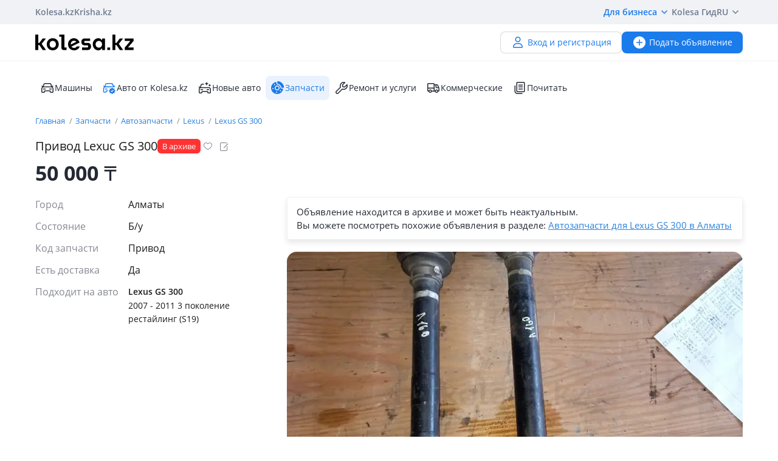

--- FILE ---
content_type: text/html; charset=UTF-8
request_url: https://kolesa.kz/a/show/120733432
body_size: 11429
content:
<!doctype html>
<html lang="ru" xmlns:xlink="http://www.w3.org/1999/xlink">
<head>
    <meta charset="UTF-8">
    <!--SEO-->
    <title>Привод Lexuc GS 300 в Алматы - №120733432: купить запчасти на Колёсах</title>
    <meta name="description" content="Привод Lexuc GS 300 — бесплатное объявление №120733432 по продаже и покупке автозапчастей в Алматы на Колесах. Поиск БУ запчастей — лучшие предложения по Казахстану."/>
    <meta name="keywords" content="привод, lexuc, 300, алматы, №120733432, купить, запчасти, колёсах"/>
    <meta property="fb:pages" content="487915631223232" />
    <meta name="yandex-verification" content="3a6b5a2f06b43bce" />
            <link href="//m.kolesa.kz/a/show/120733432" media="only screen and (max-width: 640px)" rel="alternate">
                    <link rel="canonical" href="https://kolesa.kz/a/show/120733432"/>
                    <meta name='wmail-verification' content='69476cf770e74b47e29b023e1eedfdb9' />
            <!--SEO-->
    <meta name="author" content="Kolesa" />
                <link rel="stylesheet" type="text/css" href="//kolesa.kz/static/frontend/css/main-vendor.65931ee1a8.css" />
<link rel="stylesheet" type="text/css" href="//kolesa.kz/static/frontend/css/main-payment.9e599cbbd4.css" />
<link rel="stylesheet" type="text/css" href="//kolesa.kz/static/frontend/css/main-common.dcba61adaf.css" />
<link rel="stylesheet" type="text/css" href="//kolesa.kz/static/frontend/css/main-tailwind.c337bb9971.css" />

    
    <link rel="stylesheet" type="text/css" href="//kolesa.kz/static/frontend/css/main-a.adb515a853.css" />

    <link rel="icon" href="/favicon.ico?v=2" sizes="any">
<link rel="icon" href="/icon.svg?v=2" type="image/svg+xml">
<link rel="apple-touch-icon" href="/apple-touch-icon.png?v=2">
<link rel="manifest" href="/manifest.webmanifest?v=2">
<meta name="apple-mobile-web-app-title" content="Kolesa.kz">
<meta name="application-name" content="Kolesa.kz">
<meta name="theme-color" content="#ffffff">
    <script type="text/javascript">
        var YaDirectParams = {
            stat_id: 1,
            ad_format: "direct",
            font_size: 1,
            type: "oldHorizontal",
            limit: 1,
            title_font_size: 3,
            links_underline: true,
            site_bg_color: "FFFFFF",
            bg_color: "FFF2CF",
            title_color: "996633",
            url_color: "0000CC",
            text_color: "333333",
            hover_color: "0066FF",
            favicon: true,
            no_sitelinks: true
        };
    </script>

            <meta property="og:title" content="Привод Lexuc GS 300"/>

    <meta property="og:url" content="/a/show/120733432"/>


<meta property="og:image" content="https://kolesa-photos.kcdn.online/webp/28/28ba6d0b-2e97-4eed-a620-a80cc6d90327/1-full.webp"/>

    
    <script>
    loadErrorsMap = [];
    loadErrorHandler = function(node) {
        loadErrorsMap.push(node);
    }
</script>
    
    <link
        rel="preload"
        href="https://kolesa.kz/static/frontend/fonts/OpenSans-Regular.woff2"
        as="font"
        type="font/woff2"
        crossorigin="anonymous"
    >
    <link
        rel="preload"
        href="https://kolesa.kz/static/frontend/fonts/OpenSans-Semibold.woff2"
        as="font"
        type="font/woff2"
        crossorigin="anonymous"
    >
        <!-- Google Tag Manager -->
<script>(function(w,d,s,l,i){w[l]=w[l]||[];w[l].push({'gtm.start':new Date().getTime(),event:'gtm.js'});
var f=d.getElementsByTagName(s)[0],j=d.createElement(s),dl=l!='dataLayer'?'&l='+l:'';
j.async=true;j.src='https://www.googletagmanager.com/gtm.js?id='+i+dl;f.parentNode.insertBefore(j,f);
})(window,document,'script','dataLayer','GTM-M6NQ9S');</script>

<script>
    window.dataLayer = window.dataLayer || [];
    window.gtag = function () { dataLayer.push(arguments); }

    window.gtag('js', new Date());
    window.gtag('config', 'G-K434WRXPFF');
</script>
<!-- End Google Tag Manager -->

<!-- TikTok Pixel -->
<script>
    !function (w, d, t) {
        w.TiktokAnalyticsObject=t;var ttq=w[t]=w[t]||[];ttq.methods=["page","track","identify","instances","debug","on","off","once","ready","alias","group","enableCookie","disableCookie"],ttq.setAndDefer=function(t,e){t[e]=function(){t.push([e].concat(Array.prototype.slice.call(arguments,0)))}};for(var i=0;i<ttq.methods.length;i++)ttq.setAndDefer(ttq,ttq.methods[i]);ttq.instance=function(t){for(var e=ttq._i[t]||[],n=0;n<ttq.methods.length;n++
        )ttq.setAndDefer(e,ttq.methods[n]);return e},ttq.load=function(e,n){var i="https://analytics.tiktok.com/i18n/pixel/events.js";ttq._i=ttq._i||{},ttq._i[e]=[],ttq._i[e]._u=i,ttq._t=ttq._t||{},ttq._t[e]=+new Date,ttq._o=ttq._o||{},ttq._o[e]=n||{};n=document.createElement("script");n.type="text/javascript",n.async=!0,n.src=i+"?sdkid="+e+"&lib="+t;e=document.getElementsByTagName("script")[0];e.parentNode.insertBefore(n,e)};

        ttq.load('CBCFH3RC77U9CRRSGTL0');
        ttq.page();
    }(window, document, 'ttq');
</script>
<!-- End TikTok Pixel -->

<script>
    var listing = {
        items: [],
        vip: [],
        grid: [],
        hot: [],
    };
</script>

    <script async src="https://securepubads.g.doubleclick.net/tag/js/gpt.js"></script>
<script>
    window.googletag = window.googletag || { cmd: [] };

    googletag.cmd.push(function () {
        // Скрываем баннеры если в них не появился контент.
        var iterations = 0;
        var interval = window.setInterval(function () {
            try {
                var elements = document.querySelectorAll('.common-b');

                if (elements.length < 1 || ++iterations > 100) {
                    window.clearInterval(interval);
                }

                elements.forEach(function (node) {

                        if (!node.children[0]) {
                            node.style.display = "none";

                            return;
                        }

                        node.style.display = window.getComputedStyle(node.children[0]).display === 'none' ? 'none' : undefined;
                });
            } catch (e) {
                clearInterval(interval);
            }
        }, 50);
    });
</script>
                
        <script>
    window.googletag = window.googletag || { cmd: [] };

    googletag.cmd.push(function() {
                    googletag.defineSlot('/21685517069/Kolesa_Homepage_Top_new', [[728,90],[900,90],[970,90],[980,100],[970,120]], 'div-gpt-ad-1523603988419-0')
                .addService(googletag.pubads());
        
        googletag.pubads().enableSingleRequest();
        googletag.pubads().collapseEmptyDivs();

                    googletag.pubads().setTargeting('kl_category', 'Запчасти');
                    googletag.pubads().setTargeting('kl_auto.car.mm', 'Lexus GS 300 2007 - 2011 3 поколение рестайлинг (S19)');
                    googletag.pubads().setTargeting('kl_city', 'Алматы');
                    googletag.pubads().setTargeting('kl_url', '/a/show/120733432');
        
        googletag.enableServices();
    });
</script>

    </head>
<body class="">
    <script>
    var data = {"isProduction":true,"auth-url":"\/user\/ajax-xdm-auth\/","appHost":"\/\/app.kolesa.kz","views":{"link":"\/ms\/views\/kolesa"},"cookieDomain":".kolesa.kz","language":"ru","selectLanguage":{"enabled":true,"current":"ru","alias":"ru","languages":{"kz":"\u049a\u0430\u0437\u0430\u049b\u0448\u0430","ru":"\u0420\u0443\u0441\u0441\u043a\u0438\u0439"},"pageUrl":"\/a\/show\/120733432"},"staticLink":"\/\/kolesa.kz\/static\/frontend","cdn":{"cookie":"kl_cdn_host","defaultHost":"kolesa-photos.kcdn.online"},"limitValues":5,"multiSelectDelimiter":",","sizeNotifications":5,"isCreditPage":false,"isResalePage":false,"hasVerifiedPhone":false,"globalUserId":null,"listedUsersToReport":[18949883],"isNYEnabled":false,"userVerificationDeeplink":null,"isBusinessPlusPackageActive":false,"isResellerPackageActive":false,"isNewAutoPartner":false,"isUsedCarDealer":false,"canAddVideo":false,"panda":{"topic":"kolesa-frontend-user-events-prod","hostsEndpoint":"https:\/\/app.kolesa.kz\/events-v2.json","isAvailable":true},"monoSpa":{"hosts":{"desktop":"https:\/\/kolesa.kz","mobile":"https:\/\/m.kolesa.kz","webview":"https:\/\/wv.kolesa.kz"}},"buckyConfig":{"host":"https:\/\/kolesa.kz\/ms\/rum","aggregationInterval":100,"sample":1},"buckyPrefix":"kolesa.frontend","sentryConfig":{"isEnabled":true,"blackList":"metrika,Non-Error promise rejection,partner-code-bundles,pcode,AdSDK,gtm.js,Invalid scheme,chrome-extension,anonymous,ntp is not defined,pubads,pagead,freed script,adfox,illegal character,Script error,Invalid scheme,Script error.,"},"advisory":{"url":"\/a\/ajax-advisory\/","timeoutSeconds":5,"cookieName":"promo_advisory_new","cookieDeclineTimeout":86400,"cookieApplyTimeout":86400},"guideHints":{"url":"\/ajax-get-guide-hints\/","cookiePrefix":"gh_","isUserAdvertOwner":false},"accountFill":{"url":"https:\/\/pay.kolesa.kz\/cabinet?"},"urlToSettings":"\/passport\/settings\/","gatewayScript":["https:\/\/pay.kolesa.kz\/static\/js\/gateway\/common\/iframe-loader.js"],"paidServicesUrls":{"move-to-archive":"\/my\/ajax-move-to-archive\/"},"referrerUrl":"","urlSignin":"\/signin","sectionName":"\u0417\u0430\u043f\u0447\u0430\u0441\u0442\u0438","categoryName":"\u0410\u0432\u0442\u043e\u0437\u0430\u043f\u0447\u0430\u0441\u0442\u0438","advert":{"id":120733432,"userId":12251958,"storage":"archive","category":"spare.parts","section":"zapchasti","title":"\u041f\u0440\u0438\u0432\u043e\u0434 Lexuc GS 300","region":"\u0410\u043b\u043c\u0430\u0442\u044b","isHideFraudWarning":false,"isOwn":false,"nbPhones":2,"phonePrefix":"+7 771","isNewAuto":false,"hasAcrCredit":false,"isKolesaAuto":false,"photo":{"x1":"https:\/\/kolesa-photos.kcdn.online\/webp\/28\/28ba6d0b-2e97-4eed-a620-a80cc6d90327\/1-120x90.webp","x2":"https:\/\/kolesa-photos.kcdn.online\/webp\/28\/28ba6d0b-2e97-4eed-a620-a80cc6d90327\/1-240x180.webp","alt":"\u041f\u0440\u0438\u0432\u043e\u0434 Lexuc GS 300 \u0437\u0430 50 000 \u0442\u0433. \u0432 \u0410\u043b\u043c\u0430\u0442\u044b"},"hasCallbackButton":false,"descriptionText":"\u041f\u0440\u0438\u0432\u043e\u0434 Lexus GS 300 \u043f\u0440\u0438\u0432\u043e\u0437\u043d\u043e\u0439 \u0438\u0437 \u042f\u043f\u043e\u043d\u0438\u0438 \u0432 \u0438\u0434\u0435\u0430\u043b\u044c\u043d\u043e\u0435 \u0441\u043e\u0441\u0442\u043e\u044f\u043d\u0438\u0435 \u0435\u0441\u0442\u044c \u043f\u0440\u0430\u0432\u044b\u0439 \u0438 \u043b\u0435\u0432\u044b\u0439","showTranslation":true,"isVerifiedDealer":false},"otherUserAdvertsUrl":"\/a\/ajax-other-user-adverts\/","url-phone-rules":"\/a\/ajax-load-phone-rules\/","urlSaveBid":"\/pro\/saveBid\/","urlCheater":"https:\/\/kolesa.kz\/content\/kak-ne-stat-zhertvoj-moshennikov-pri-pokupke-i-prodazhe-avto\/","urlAuthorize":"\/signin?backUrl=https%3A%2F%2Fkolesa.kz%2Fa%2Fshow%2F120733432%3FfromAuthorize%3D1","product":{"id":120733432,"unitPrice":"50000","name":"\u041f\u0440\u0438\u0432\u043e\u0434 Lexuc GS 300","city":"\u0410\u043b\u043c\u0430\u0442\u044b","categoryId":60,"unifiedCategory":60},"dataForGA":{"section":"spare","category":"parts","region":"almatinskaya-oblast"},"recaptchaData":{"scriptUrl":"https:\/\/www.google.com\/recaptcha\/api.js","siteKey":"6LetdlYUAAAAAPK0KOKQ-mueKeAbqsID_A5NKQzq","siteKeyV3":"6LdJkhIsAAAAAKzD0QIrq_ERlH_9NtTcf_ljvAcd"},"contactButtons":[{"text":"\u041d\u0430\u043f\u0438\u0441\u0430\u0442\u044c \u0441\u043e\u043e\u0431\u0449\u0435\u043d\u0438\u0435","color":"#1A7BEB","textColor":"#FFFFFF","type":"send_message","position":0,"hasBorder":false,"iconUrl":null}],"urlSendMessage":"\/messages\/?advertId=120733432&source=advert&category=spare.parts&section=zapchasti","nps":{"project":"kolesa.kz","data":{"category":"\u0410\u0432\u0442\u043e\u0437\u0430\u043f\u0447\u0430\u0441\u0442\u0438","section":"\u0417\u0430\u043f\u0447\u0430\u0441\u0442\u0438"},"url":"https:\/\/kolesa.kz\/ms\/nps\/"},"userLogin":null,"route":"advert:show","controller":"advert","action":"show","app":"Frontend","userId":0,"userPhone":null};
</script>
    

            <div class="layout">
            <div class="layout__content">
                <header>
                    <div class="layout__secondary-header">
                        <div class="ui-container">
                            <div
    class="secondary-header"
    data-test="secondary-header"
>
    
<ul class="corp-projects">
                                            
        <li>
            <a
                class="corp-projects__title js__tippy corp-projects__link corp-projects__link--active"
                                    href="/"
                                data-tippy-content="Автомобили"
                data-tippy-placement="bottom"
                data-tippy-theme="kl-dark"
                data-tippy-offset="[0, 16]"
            >
                Kolesa.kz
            </a>
        </li>
                                            
        <li>
            <a
                class="corp-projects__title js__tippy corp-projects__link "
                                    href="http://krisha.kz"
                                data-tippy-content="Недвижимость"
                data-tippy-placement="bottom"
                data-tippy-theme="kl-dark"
                data-tippy-offset="[0, 16]"
            >
                Krisha.kz
            </a>
        </li>
    </ul>
    



<ul class="site-menu">
    <li class="site-menu__item">
        <button
            class="site-menu__link site-menu__link--accent js__tippy"
            data-tippy-template="business-dropdown-menu"
            data-tippy-placement="bottom"
            data-tippy-offset="[0,8]"
            data-tippy-theme="kl-full"
            data-tippy-trigger="click"
            type="button"
        >
            Для бизнеса
            <span class="tfi-chevron-down-small"></span>
        </button>

        <template id="business-dropdown-menu">
            <div class="py-8">
                <ul class="dropdown-menu-v2">
            <li class="dropdown-menu-v2__item">
            <a
                class="dropdown-menu-v2__link  "
                href="https://special.kolesa.group/new-auto"
            >
                <span class="dropdown-menu-v2__icon tfi-cars-wash"></span>
                Дилерам новых авто

                            </a>
        </li>
            <li class="dropdown-menu-v2__item">
            <a
                class="dropdown-menu-v2__link  "
                href="https://special.kolesa.group/reklamodatelyam"
            >
                <span class="dropdown-menu-v2__icon tfi-megaphone"></span>
                Рекламодателям

                            </a>
        </li>
    </ul>
            </div>
        </template>
    </li>
    <li class="site-menu__item">
        <a
            class="site-menu__link"
            href="https://kolesa.kz/content/kolesa-gid/"
        >
            Kolesa Гид
        </a>
    </li>
    <li class="site-menu__item">
        <button
    class="locale-dropdown js__tippy"
    data-tippy-template="locale-dropdown-menu"
    data-tippy-placement="bottom"
    data-tippy-offset="[0,8]"
    data-tippy-theme="kl-full"
    data-tippy-trigger="click"
    type="button"
>
    RU
    <span class="tfi-chevron-down-small"></span>
</button>

<template id="locale-dropdown-menu">
    <ul class="locale-menu">
            
        <li class="locale-menu__item">
            <a
                class="locale-menu__link "
                href="/language/?backUrl=%2Fa%2Fshow%2F120733432&language=kz"
                rel="nofollow"
            >
                Қазақша

                            </a>
        </li>
            
        <li class="locale-menu__item">
            <a
                class="locale-menu__link isCurrent"
                href="/language/?backUrl=%2Fa%2Fshow%2F120733432&language=ru"
                rel="nofollow"
            >
                Русский

                                    <span class="locale-menu__icon tfi-checkmark tfi--size--20"></span>
                            </a>
        </li>
    </ul>
</template>
    </li>
</ul>
</div>
                        </div>
                    </div>
                    <div class="layout__primary-header">
                        <div class="ui-container">
                            <div class="js__header-menu">
    <div
        class="primary-header"
        data-test="primary-header"
    >
        <div class="primary-header__wrap">
            <div class="primary-header__logo">
                
<div class="main-logo">
            <a class="main-logo__link" href="/">
            <img src="//kolesa.kz/static/frontend/images/kolesa-logo-new.svg" width="162" alt="Колеса" />
        </a>
    </div>
            </div>
            <div class="primary-header__user-menu">
                    <a
        href="/passport/register/"
        class="kl-ui-button kl-ui-button--white kl-ui-button--flat"
    >
        <span class="kl-ui-button__icon">
            <span class="tfi-user"></span>
        </span>
        Вход и регистрация    </a>
            </div>
        </div>
        <div class="primary-header__add-a">
            <div>
    <a
        class="kl-ui-button kl-ui-button--blue kl-ui-button--flat js__add-new"
        href="/a/new/"
        data-source="header"
        data-test="add-advert-main-header-button"
    >
        <span class="kl-ui-button__icon">
            <span class="tfi-add-circle-fill"></span>
        </span>
        Подать объявление    </a>
</div>
        </div>
    </div>
</div>
                        </div>
                    </div>
                    <div class="layout__categories-menu">
                        <div class="ui-container">
                            <ul
    class="categories-menu"
    data-test="categories-menu"
>
                            
        <li>
            <a
                class="categories-menu__link  "
                href="/"
                                                            >
                <span class="categories-menu__icon tfi-cars "></span>Машины</a>
        </li>
                            
        <li>
            <a
                class="categories-menu__link  "
                href="/cars/?userId=22683244"
                                                            >
                <span class="categories-menu__icon tfi-cars-verified withAccent"></span>Авто от Kolesa.kz</a>
        </li>
                            
        <li>
            <a
                class="categories-menu__link  js__new-auto"
                href="/cars/new/"
                                                data-test="new-auto-link"            >
                <span class="categories-menu__icon tfi-cars-wash "></span>Новые авто</a>
        </li>
                            
        <li>
            <a
                class="categories-menu__link isSelected "
                href="/zapchasti/"
                                id="currentSection"                            >
                <span class="categories-menu__icon tfi-parts-fill "></span>Запчасти</a>
        </li>
                            
        <li>
            <a
                class="categories-menu__link  "
                href="/uslugi/"
                                                            >
                <span class="categories-menu__icon tfi-services "></span>Ремонт и услуги</a>
        </li>
                            
        <li>
            <a
                class="categories-menu__link  "
                href="/spectehnika/"
                                                            >
                <span class="categories-menu__icon tfi-truck "></span>Коммерческие</a>
        </li>
    
    <li class="categories-menu__item">
        <a
            class="categories-menu__link"
            href="https://kolesa.kz/content/"
        >
            <span class="tfi-reading"></span>
            Почитать        </a>
    </li>
</ul>
                        </div>
                    </div>
                </header>

                
                                    <div class="b-container"><div class="common-b place-vip" id="place-vip">
<div id='div-gpt-ad-1523603988419-0'>
    <script defer async="false">
        googletag.cmd.push(
            function() {
                googletag.display('div-gpt-ad-1523603988419-0');
            }
        );
    </script>
</div>
</div></div>
                
                <main>
                                                                
                    <div class="container">
                                                                    
    <div class="row">
        <div class="offer">
                        <div class="offer__breadcrumps">
                    <ol
        class="breadcrumbs"
        data-test="breadcrumbs"
    >            <li
                class="breadcrumbs__item"
                itemtype="http://data-vocabulary.org/Breadcrumb"
                data-test="breadcrumbs-item"
            >
                <a
                    class="breadcrumbs__link"
                    href="/"
                    itemprop="url"
                    data-test="breadcrumbs-link"
                >
                    Главная
                </a>
            </li>
                    <li
                class="breadcrumbs__item"
                itemtype="http://data-vocabulary.org/Breadcrumb"
                data-test="breadcrumbs-item"
            >
                <a
                    class="breadcrumbs__link"
                    href="/zapchasti/"
                    itemprop="url"
                    data-test="breadcrumbs-link"
                >
                    Запчасти
                </a>
            </li>
                    <li
                class="breadcrumbs__item"
                itemtype="http://data-vocabulary.org/Breadcrumb"
                data-test="breadcrumbs-item"
            >
                <a
                    class="breadcrumbs__link"
                    href="/zapchasti/prodazha/"
                    itemprop="url"
                    data-test="breadcrumbs-link"
                >
                    Автозапчасти
                </a>
            </li>
                    <li
                class="breadcrumbs__item"
                itemtype="http://data-vocabulary.org/Breadcrumb"
                data-test="breadcrumbs-item"
            >
                <a
                    class="breadcrumbs__link"
                    href="/zapchasti/prodazha/lexus/"
                    itemprop="url"
                    data-test="breadcrumbs-link"
                >
                    Lexus
                </a>
            </li>
                    <li
                class="breadcrumbs__item"
                itemtype="http://data-vocabulary.org/Breadcrumb"
                data-test="breadcrumbs-item"
            >
                <a
                    class="breadcrumbs__link"
                    href="/zapchasti/prodazha/lexus/gs-300/"
                    itemprop="url"
                    data-test="breadcrumbs-link"
                >
                    Lexus GS 300
                </a>
            </li>
        </ol>

            </div>
            

                
    <header
        class="offer__header"
        data-test="offer__header"
    >
        <div class="offer__header-wrap">
                                        
                            <h1
                    class="offer__title"
                    data-test="offer-title"
                >
                    Привод Lexuc GS 300
                </h1>
            
            
    <ul
        class="a-labels "
        data-test="labels"
    >
                    <li
                class="a-labels__list-item"
                data-test="label-list"
            >
                
    

    <span
        class="a-label"
        style="color: #FFFFFF; background-color: #FF3333;"
        
    >

        
        <span
            class="a-label__text"
            data-test="label-text"
        >
            В архиве
        </span>
    </span>
            </li>
        
            </ul>

                            <div class="offer__actions">
                    <div class="a-title__buttons ">
    <div class="tooltip-container a-title__button my-favorite-icon" data-id="120733432" data-category="spare">
        <span
            class="icon-kl icon-kl-empty-fav"
            data-test="icon-favorites-empty"
        ></span>
        <div class="tooltip">
            Добавить в избранное        </div>
    </div>
    <div class="tooltip-container a-title__button js-note-edit offer__note-edit" data-id="120733432">
        <span class="icon-kl icon-kl-note-gray"></span>
        <div class="tooltip">
            Добавить заметку        </div>
    </div>
</div>
                </div>
                    </div>
                    <div class="note offer__note" data-id="120733432">
    <div class="note__message">
        <span class="note__message-content js-note-message" data-id="120733432"></span>
        <div class="tooltip-container note__remove js-note-remove" data-id="120733432">
            <span class="fi-close-big js__note-remove-button"></span>
            <div class="tooltip">
                Удалить заметку            </div>
        </div>
    </div>
    <div class="note__edit">
        <input type="text" class="note__text" required name="note" placeholder="Заметка к объявлению (видна только вам)">
        <button class="note__clear fi-close-big js-note-clear"></button>
        <input type="button" class="note__save js-note-save default-button" value="Сохранить" data-id="120733432">
    </div>
</div>
            </header>

            <div class="offer__footer">
            <div
                class="offer__price"
                data-test="offer-price"
            >
                    50&nbsp;000
    <span class="a-tenge">₸</span>


            </div>

            
        </div>
    
            <section
                class="offer__container"
                itemscope=""
                itemtype="http://schema.org/Product"
                            >
                <div class="offer__sidebar">
                    <div class="offer__sidebar-info">
                        
                                
    <div
        class="offer__parameters"
        data-test="offer-parameters"
        itemprop="description"
    >
        
                                                        <dl>
                                                    <dt class="value-title">Город&nbsp;</dt>
                            <dd class="value">    Алматы
</dd>
                                            </dl>
                                                                <dl>
                                                    <dt class="value-title">Состояние&nbsp;</dt>
                            <dd class="value">    Б/y
</dd>
                                            </dl>
                                    
                                                                                            <dl class="">
                            <dt class="value-title" title="Код запчасти">
                                <span>Код запчасти</span>
                            </dt>
                                                            <dd class="value">    Привод
</dd>
                                                    </dl>
                                                                                                            <dl class="">
                            <dt class="value-title" title="Есть доставка">
                                <span>Есть доставка</span>
                            </dt>
                                                            <dd class="value">    Да
</dd>
                                                    </dl>
                                                                                                            <dl class="match-cars-side js__match-cars-side">
                            <dt class="value-title" title="Подходит на авто">
                                <span>Подходит на авто</span>
                            </dt>
                                                                                                <dd class="value">
                                        <div
                                            class="match-cars-side__list"
                                            data-test="match-cars-side-list"
                                        >
                                                                                            <div class="match-cars-side__item js__match-cars-side-count">
                                                    <div class="match-cars-side__mark">Lexus GS 300</div>
                                                                                                            <div class="match-cars-side__generation">2007 - 2011 3 поколение рестайлинг (S19)</div>
                                                                                                    </div>
                                                                                    </div>
                                        <div
                                            class="match-cars-side__expand isHidden js__match-cars-side-expand"
                                            data-test="match-cars-side-expand"
                                        >
                                            <span class="js__match-cars-side-label">
                                                Показать больше                                            </span>
                                            <span class="match-cars-side__icon fi-arrow-small-top"></span>
                                        </div>
                                    </dd>
                                                                                    </dl>
                                                        
            </div>


                                                                    </div>
                    <div class="offer__sidebar-sticky-wrap">
                                            </div>
                </div>
                <div class="offer__content">
                    


                                        
                                                                    
                                    <div
            class="offer__in-archive"
            data-test="offer-in-archive"
        >
            <div>
                Объявление находится в&nbsp;архиве и&nbsp;может быть неактуальным.            </div>
                        Вы можете посмотреть похожие объявления в разделе:
                <a href="/zapchasti/prodazha/lexus/gs-300/3-pokolenie-restayling/almaty/">Автозапчасти для Lexus GS 300 в Алматы</a>        </div>
    

                                                <div class="offer__gallery gallery">
                            

    
    
    
    <button
        class="gallery__main js__gallery-main"
        type="button"
        data-href="https://kolesa-photos.kcdn.online/webp/28/28ba6d0b-2e97-4eed-a620-a80cc6d90327/1-full.webp"
                disabled="disabled"
    >
        <picture>
                                            
                <source srcset="https://kolesa-photos.kcdn.online/webp/28/28ba6d0b-2e97-4eed-a620-a80cc6d90327/1-750x470.webp 1x,https://kolesa-photos.kcdn.online/webp/28/28ba6d0b-2e97-4eed-a620-a80cc6d90327/1-1200x752.webp 1.5x,https://kolesa-photos.kcdn.online/webp/28/28ba6d0b-2e97-4eed-a620-a80cc6d90327/1-1200x752.webp 2x" type="image/webp">
                <source srcset="https://kolesa-photos.kcdn.online/webp/28/28ba6d0b-2e97-4eed-a620-a80cc6d90327/1-750x470.jpg 1x,https://kolesa-photos.kcdn.online/webp/28/28ba6d0b-2e97-4eed-a620-a80cc6d90327/1-1200x752.jpg 1.5x,https://kolesa-photos.kcdn.online/webp/28/28ba6d0b-2e97-4eed-a620-a80cc6d90327/1-1200x752.jpg 2x" type="image/jpeg">
            
            <img
                src="https://kolesa-photos.kcdn.online/webp/28/28ba6d0b-2e97-4eed-a620-a80cc6d90327/1-750x470.webp"
                alt="Привод Lexuc GS 300 за 50 000 тг. в Алматы"
                title="Привод Lexuc GS 300 за 50 000 тг. в Алматы"
                 onerror="loadErrorHandler(this)"             />
        </picture>
            </button>

<ul class="gallery__thumbs-list js__gallery-thumbs">
        </ul>

                        </div>

                        
                        
                                                                            
            <div class="offer__content-block offer__description ">
            
            
            
                            <div class="offer__description-seller js__description is-loading">
    <div class="loading-spinner"></div>
</div>
            
            
            
                    </div>
    

                                                
                                                                    
                                        
                                                                    
                        
                                                                                                    <section class="related js-type-spared">
            <h3 class="related__title">
                                    <a href="/zapchasti/prodazha/lexus/gs-300/3-pokolenie-restayling/almaty/">
                                    <span>Запчасти на <span itemprop="name">Lexus GS 300 2007 - 2011 3 поколение рестайлинг (S19)</span></span>
                                    </a>
                            </h3>
            <ul class="related__list">
                                    <li class="related__list-item">
                        
<article
    class="related-item js__adverts-recommended-item"
    data-advert-id="146863393"
>
    <div class="related-item__image-wrapper">
        <picture class="related-item__image-picture"><source srcset="https://kolesa-photos.kcdn.online/webp/18/18acc70a-4f15-45d5-9c31-981a24ed2f83/1-160x120.webp 1x, https://kolesa-photos.kcdn.online/webp/18/18acc70a-4f15-45d5-9c31-981a24ed2f83/1-320x240.webp 2x" type="image/webp"><source srcset="https://kolesa-photos.kcdn.online/webp/18/18acc70a-4f15-45d5-9c31-981a24ed2f83/1-160x120.jpg 1x, https://kolesa-photos.kcdn.online/webp/18/18acc70a-4f15-45d5-9c31-981a24ed2f83/1-320x240.jpg 2x" type="image/jpeg"><img
        src="https://kolesa-photos.kcdn.online/webp/18/18acc70a-4f15-45d5-9c31-981a24ed2f83/1-160x120.jpg"
        alt="Подкрыльники за 25 000 тг. в Алматы"
        width="160"
        height="120"
        onerror="loadErrorHandler(this)"
        loading="lazy"
        class="related-item__image"></picture>    </div>
    <div class="related-item__description">
        <div class="related-item__price">
                    25&nbsp;000&nbsp;&#8376;
                </div><a
                href="/a/show/146863393"
                target="_blank"
                class="related-item__title"
                data-test="related-advert"
            >
                Подкрыльники            </a><div class="related-item__region">Алматы</div>    </div>
</article>

                    </li>
                                    <li class="related__list-item">
                        
<article
    class="related-item js__adverts-recommended-item"
    data-advert-id="154615260"
>
    <div class="related-item__image-wrapper">
        <picture class="related-item__image-picture"><source srcset="https://kolesa-photos.kcdn.online/webp/e8/e8f9fca9-f5e2-424c-9a93-995ef5ec821f/2-160x120.webp 1x, https://kolesa-photos.kcdn.online/webp/e8/e8f9fca9-f5e2-424c-9a93-995ef5ec821f/2-320x240.webp 2x" type="image/webp"><source srcset="https://kolesa-photos.kcdn.online/webp/e8/e8f9fca9-f5e2-424c-9a93-995ef5ec821f/2-160x120.jpg 1x, https://kolesa-photos.kcdn.online/webp/e8/e8f9fca9-f5e2-424c-9a93-995ef5ec821f/2-320x240.jpg 2x" type="image/jpeg"><img
        src="https://kolesa-photos.kcdn.online/webp/e8/e8f9fca9-f5e2-424c-9a93-995ef5ec821f/2-160x120.jpg"
        alt="Подушка коробки передач Lexus Gs 190 4wd за 1 000 тг. в Алматы"
        width="160"
        height="120"
        onerror="loadErrorHandler(this)"
        loading="lazy"
        class="related-item__image"></picture>    </div>
    <div class="related-item__description">
        <div class="related-item__price">
                    1&nbsp;000&nbsp;&#8376;
                </div><a
                href="/a/show/154615260"
                target="_blank"
                class="related-item__title"
                data-test="related-advert"
            >
                Подушка коробки передач Lexus Gs 190 4wd            </a><div class="related-item__region">Алматы</div>    </div>
</article>

                    </li>
                                    <li class="related__list-item">
                        
<article
    class="related-item js__adverts-recommended-item"
    data-advert-id="119177312"
>
    <div class="related-item__image-wrapper">
        <picture class="related-item__image-picture"><source srcset="https://kolesa-photos.kcdn.online/webp/1f/1f2967c6-4e47-47b9-93d3-22d62d4ef3f4/1-160x120.webp 1x, https://kolesa-photos.kcdn.online/webp/1f/1f2967c6-4e47-47b9-93d3-22d62d4ef3f4/1-320x240.webp 2x" type="image/webp"><source srcset="https://kolesa-photos.kcdn.online/webp/1f/1f2967c6-4e47-47b9-93d3-22d62d4ef3f4/1-160x120.jpg 1x, https://kolesa-photos.kcdn.online/webp/1f/1f2967c6-4e47-47b9-93d3-22d62d4ef3f4/1-320x240.jpg 2x" type="image/jpeg"><img
        src="https://kolesa-photos.kcdn.online/webp/1f/1f2967c6-4e47-47b9-93d3-22d62d4ef3f4/1-160x120.jpg"
        alt="Двигатель Gs300 3Gr fse 3.0 за 505 тг. в Алматы"
        width="160"
        height="120"
        onerror="loadErrorHandler(this)"
        loading="lazy"
        class="related-item__image"></picture>    </div>
    <div class="related-item__description">
        <div class="related-item__price">
                    505&nbsp;&#8376;
                </div><a
                href="/a/show/119177312"
                target="_blank"
                class="related-item__title"
                data-test="related-advert"
            >
                Двигатель Gs300 3Gr fse 3.0            </a><div class="related-item__region">Алматы</div>    </div>
</article>

                    </li>
                                    <li class="related__list-item">
                        
<article
    class="related-item js__adverts-recommended-item"
    data-advert-id="86735645"
>
    <div class="related-item__image-wrapper">
        <picture class="related-item__image-picture"><source srcset="https://kolesa-photos.kcdn.online/webp/2c/2c9cf7a7-be2d-449f-bea4-0cccb0d2922c/1-160x120.webp 1x, https://kolesa-photos.kcdn.online/webp/2c/2c9cf7a7-be2d-449f-bea4-0cccb0d2922c/1-320x240.webp 2x" type="image/webp"><source srcset="https://kolesa-photos.kcdn.online/webp/2c/2c9cf7a7-be2d-449f-bea4-0cccb0d2922c/1-160x120.jpg 1x, https://kolesa-photos.kcdn.online/webp/2c/2c9cf7a7-be2d-449f-bea4-0cccb0d2922c/1-320x240.jpg 2x" type="image/jpeg"><img
        src="https://kolesa-photos.kcdn.online/webp/2c/2c9cf7a7-be2d-449f-bea4-0cccb0d2922c/1-160x120.jpg"
        alt="Крышки омывателя фар (заглушки омывателя фар) Лексус GS 300 — 190 ( за 4 000 тг. в Алматы"
        width="160"
        height="120"
        onerror="loadErrorHandler(this)"
        loading="lazy"
        class="related-item__image"></picture>    </div>
    <div class="related-item__description">
        <div class="related-item__price">
                    4&nbsp;000&nbsp;&#8376;
                </div><a
                href="/a/show/86735645"
                target="_blank"
                class="related-item__title"
                data-test="related-advert"
            >
                Крышки омывателя фар (заглушки омывателя фар) Лексус GS 300 — 190 (            </a><div class="related-item__region">Алматы</div>    </div>
</article>

                    </li>
                            </ul>
        </section>
    
                        
                                                
                                                
                                                
                                                
                                                
                                                                                <div class="popular-suggestions">
        <h3 class="popular-suggestions__title">
            Популярные поиски в категории запчасти        </h3>
        <div
            class="popular-suggestions__wrapper"
            data-test="popular-suggestions-block"
        >
            <ul class="popular-suggestions__list">
                                    <li class="popular-suggestions__item">
                        <a href="/zapchasti/prodazha/?_txt_=%D0%BD%D0%B0+gs+300">
                            на gs 300
                        </a>
                    </li>
                                    <li class="popular-suggestions__item">
                        <a href="/zapchasti/prodazha/?_txt_=%D0%BF%D1%80%D0%B8%D0%B2%D0%BE%D0%B4+%D0%B4%D0%BB%D1%8F+%D1%82%D0%BE%D0%B9">
                            привод для той
                        </a>
                    </li>
                                    <li class="popular-suggestions__item">
                        <a href="/zapchasti/prodazha/?_txt_=gs">
                            gs
                        </a>
                    </li>
                            </ul>
        </div>
    </div>

                        
                    
                                            <ol
        class="breadcrumbs"
        data-test="breadcrumbs"
    >            <li
                class="breadcrumbs__item"
                itemtype="http://data-vocabulary.org/Breadcrumb"
                data-test="breadcrumbs-item"
            >
                <a
                    class="breadcrumbs__link"
                    href="/"
                    itemprop="url"
                    data-test="breadcrumbs-link"
                >
                    Авто в Казахстане
                </a>
            </li>
                    <li
                class="breadcrumbs__item"
                itemtype="http://data-vocabulary.org/Breadcrumb"
                data-test="breadcrumbs-item"
            >
                <a
                    class="breadcrumbs__link"
                    href="/zapchasti/almaty/"
                    itemprop="url"
                    data-test="breadcrumbs-link"
                >
                    Запчасти в Алматы
                </a>
            </li>
                    <li
                class="breadcrumbs__item"
                itemtype="http://data-vocabulary.org/Breadcrumb"
                data-test="breadcrumbs-item"
            >
                <a
                    class="breadcrumbs__link"
                    href="/zapchasti/prodazha/almaty/"
                    itemprop="url"
                    data-test="breadcrumbs-link"
                >
                    Автозапчасти в Алматы
                </a>
            </li>
                    <li
                class="breadcrumbs__item"
                itemtype="http://data-vocabulary.org/Breadcrumb"
                data-test="breadcrumbs-item"
            >
                <a
                    class="breadcrumbs__link"
                    href="/zapchasti/prodazha/lexus/almaty/"
                    itemprop="url"
                    data-test="breadcrumbs-link"
                >
                    Lexus в Алматы
                </a>
            </li>
                    <li
                class="breadcrumbs__item"
                itemtype="http://data-vocabulary.org/Breadcrumb"
                data-test="breadcrumbs-item"
            >
                <a
                    class="breadcrumbs__link"
                    href="/zapchasti/prodazha/lexus/gs-300/almaty/"
                    itemprop="url"
                    data-test="breadcrumbs-link"
                >
                    Lexus GS 300 в Алматы
                </a>
            </li>
        </ol>

                </div>
            </section>
        </div>
    </div>
                    </div>
                </main>
            </div>

                            <footer
    data-test="footer"
    class="ui-footer"
>
    <div class="ui-container ">
        <div class="ui-footer__header">
            <img
                src="//kolesa.kz/static/frontend/images/kolesa-logo-new.svg"
                width="100"
                alt="kolesa.kz"
                class="ui-footer__logo"
            >
        </div>

                                
            <div class="ui-footer__content">
                <ul class="ui-footer__menu">
                    <li class="ui-footer__menu-item">
                        <a class="ui-footer__link" href="https://kolesa.group/" target="_blank">
                            О компании «Kolesa Group»
                        </a>
                    </li>
                    <li class="ui-footer__menu-item">
                        <a class="ui-footer__link" href="/messages/?openSupportThread=1">
                            Написать в Службу заботы
                        </a>
                    </li>
                    <li class="ui-footer__menu-item">
                        <a class="ui-footer__link" href="https://kolesa.group/career/job?utm_source=kolesaweb&amp;utm_content=footer" target="_blank">
                            Работа в «Kolesa Group»
                        </a>
                    </li>
                    <li class="ui-footer__menu-item">
                        <a class="ui-footer__link" href="/sitemap/">
                            Карта сайта
                        </a>
                    </li>
                </ul>
                <ul class="ui-footer__menu">
                    <li class="ui-footer__menu-item">
                        <a class="ui-footer__link" href="https://special.kolesa.group/reklamodatelyam" target="_blank" rel="nofollow">
                            Рекламодателям
                        </a>
                    </li>
                    <li class="ui-footer__menu-item">
                        <a class="ui-footer__link" href="https://kolesa.kz/content/service-regulations/" target="_blank" rel="nofollow">
                            Правила размещения объявлений
                        </a>
                    </li>
                    <li class="ui-footer__menu-item">
                        <a class="ui-footer__link" href="https://kolesa.kz/content/agreement/">
                            Пользовательское соглашение
                        </a>
                    </li>
                    <li class="ui-footer__menu-item">
                        <a
                            data-test="privacy-policy-link"
                            class="ui-footer__link"
                            href="https://kolesa.kz/content/privacy-policy/"
                        >
                            Политика конфиденциальности
                        </a>
                    </li>
                </ul>
                <ul class="ui-footer__menu">
                    <li class="ui-footer__menu-item">
                        <a
                            class="ui-footer__link"
                            data-test="application-promo-link"
                            href="https://redirect.appmetrica.yandex.com/serve/818270543760339127"
                            target="_blank"
                            rel="nofollow"
                        >
                            Скачать приложение
                        </a>
                    </li>
                                            <li class="ui-footer__menu-item">
                            <a class="ui-footer__link" href="//m.kolesa.kz/a/show/120733432">
                                Мобильная версия сайта
                            </a>
                        </li>
                                    </ul>
                <div>
                    Следите за нашими новостями
                    <div class="ui-footer__social-links">
                        

<ul class="social-links">
    <li class="social-links__item">
            <a
                class="social-links__link"
                href="https://www.instagram.com/kolesa.kz"
                rel="nofollow"
                target="_blank"
                title="kolesa.kz в Instagram"
            >
                <img
                    class="social-links__icon"
                    width="24"
                    height="24"
                    alt="kolesa.kz в Instagram"
                    src="//kolesa.kz/static/frontend/images/social/instagram.svg"
                >
            </a>
        </li>
    <li class="social-links__item">
            <a
                class="social-links__link"
                href="https://www.youtube.com/@kolesakzvideo"
                rel="nofollow"
                target="_blank"
                title="kolesa.kz в YouTube"
            >
                <img
                    class="social-links__icon"
                    width="24"
                    height="24"
                    alt="kolesa.kz в YouTube"
                    src="//kolesa.kz/static/frontend/images/social/youtube.svg"
                >
            </a>
        </li>
    <li class="social-links__item">
            <a
                class="social-links__link"
                href="https://t.me/kolesakz_official"
                rel="nofollow"
                target="_blank"
                title="kolesa.kz в Telegram"
            >
                <img
                    class="social-links__icon"
                    width="24"
                    height="24"
                    alt="kolesa.kz в Telegram"
                    src="//kolesa.kz/static/frontend/images/social/telegram.svg"
                >
            </a>
        </li>
    <li class="social-links__item">
            <a
                class="social-links__link"
                href="https://www.tiktok.com/@kolesakz"
                rel="nofollow"
                target="_blank"
                title="kolesa.kz в TikTok"
            >
                <img
                    class="social-links__icon"
                    width="24"
                    height="24"
                    alt="kolesa.kz в TikTok"
                    src="//kolesa.kz/static/frontend/images/social/tiktok.svg"
                >
            </a>
        </li>
    <li class="social-links__item">
            <a
                class="social-links__link"
                href="https://vk.com/kolesakz"
                rel="nofollow"
                target="_blank"
                title="kolesa.kz в VK"
            >
                <img
                    class="social-links__icon"
                    width="24"
                    height="24"
                    alt="kolesa.kz в VK"
                    src="//kolesa.kz/static/frontend/images/social/vk.svg"
                >
            </a>
        </li>
    <li class="social-links__item">
            <a
                class="social-links__link"
                href="https://www.facebook.com/Kolesakz"
                rel="nofollow"
                target="_blank"
                title="kolesa.kz в Facebook"
            >
                <img
                    class="social-links__icon"
                    width="24"
                    height="24"
                    alt="kolesa.kz в Facebook"
                    src="//kolesa.kz/static/frontend/images/social/facebook.svg"
                >
            </a>
        </li>
    </ul>
                    </div>
                </div>
            </div>
        
        <div class="ui-footer__footer">
            © 2006 — 2026 АО Колеса
            <img class="helper-pixel" src="/images/pixel.png"/>
        </div>
    </div>
</footer>
                    </div>
            <script>
            window.digitalData = {"version":"1.1.2","page":{"type":"product","category":"Advert Product Detail"},"website":{"environment":"production","type":"desktop"},"user":{"isLoggedIn":false,"anonymousId":"db142d5b-0377-4441-a403-508e5ad44d8b"},"product":{"name":"Привод Lexuc GS 300","id":120733432,"publicationDate":"2024-07-30T01:05:18+05:00","isCreditAvailable":false,"isNewAuto":false,"isTradeInAuto":false,"seller":{"userId":12251958,"userTypeId":8},"photoCount":1,"section":"spare","categoryString":"spare.parts","category":["spare","spare.parts"],"categoryId":"60","availability":"В наличии","region":"KZ-ALM","city":"almaty","attributes":{"model":"GS 300","brand":"Lexus"},"lastUpdate":"2024-07-30T01:05:18+05:00","status":"archive","unitPrice":50000,"url":"https:\/\/kolesa.kz\/a\/show\/120733432","appliedPaidServices":["Автопродление"],"video":false},"context":{"ip_country":"US","ip_city":"Columbus","ip":"3.14.244.187"}};

    if (typeof listing != 'undefined'
        && listing.items.length > 0
        && typeof window.digitalData.listing != 'undefined') {
        Object.assign(window.digitalData.listing, listing);
    }
    </script>
    <script type="text/x-template" id="guideHintTemplate">
        <div class="hints">
    <div class="hints__container">
        <div class="hints__main">
            <div class="hints__main-title">
                {{ title }}            </div>
            <div class="hints__main-text">
                {{ text }}            </div>
            <button class="hints__main-close-button close-guide-hint" type="button">
                Скрыть подсказку            </button>
            <span class="hints__main-caret"></span>
        </div>
    </div>
</div>    </script>
    <script type="text/javascript">
    (function (d, w, c) {
        (w[c] = w[c] || []).push(function() {
            try {
                w.yaCounter10095472 = new Ya.Metrika({id:10095472,
                    clickmap:true,
                    accurateTrackBounce:true,
                    webvisor: false,
                    ut:"noindex",params:window.yaParams||{ }});
            } catch(e) { }
        });

        var n = d.getElementsByTagName("script")[0],
                s = d.createElement("script"),
                f = function () { n.parentNode.insertBefore(s, n); };
        s.type = "text/javascript";
        s.async = true;
        s.src = "https://mc.yandex.ru/metrika/watch.js";

        if (w.opera == "[object Opera]") {
            d.addEventListener("DOMContentLoaded", f, false);
        } else { f(); }
    })(document, window, "yandex_metrika_callbacks");
</script>
<noscript><div><img src="https://mc.yandex.ru/watch/10095472?ut=noindex" style="position:absolute; left:-9999px;" alt="" /></div></noscript>

<noscript><iframe src="//www.googletagmanager.com/ns.html?id=GTM-M6NQ9S" height="0" width="0" style="display:none;visibility:hidden"></iframe></noscript>

<script type="text/javascript">
    var yaParams = {
        region : "Все регионы",
        cat    : "zapchasti"
    };
</script>

                <script type="application/javascript" src="//kolesa.kz/static/frontend/js/ru.c78559964c.js"></script>

        <script type="application/javascript" src="//kolesa.kz/static/frontend/js/main-old-browser.9b855ef4a4.js"></script>
<script type="application/javascript" src="//kolesa.kz/static/frontend/js/main-vendor.65931ee1a8.js"></script>
<script type="application/javascript" src="//kolesa.kz/static/frontend/js/main-common.dcba61adaf.js"></script>
<script type="application/javascript" src="//kolesa.kz/static/frontend/js/main-payment.9e599cbbd4.js"></script>

        <script type="application/javascript" src="//kolesa.kz/static/frontend/js/main-hints.e319dabe29.js"></script>


                    <script src="https://id.kolesa.kz/authToken.js"></script>
            
    <script type="application/javascript" src="//kolesa.kz/static/frontend/js/main-a.adb515a853.js"></script>


    
    
    
        <script src="/cdn.js" async type="text/javascript"></script>
</body>
</html>


--- FILE ---
content_type: text/html; charset=utf-8
request_url: https://www.google.com/recaptcha/api2/aframe
body_size: 153
content:
<!DOCTYPE HTML><html><head><meta http-equiv="content-type" content="text/html; charset=UTF-8"></head><body><script nonce="0V7Tl1kMtG5TwaFxBUyU7g">/** Anti-fraud and anti-abuse applications only. See google.com/recaptcha */ try{var clients={'sodar':'https://pagead2.googlesyndication.com/pagead/sodar?'};window.addEventListener("message",function(a){try{if(a.source===window.parent){var b=JSON.parse(a.data);var c=clients[b['id']];if(c){var d=document.createElement('img');d.src=c+b['params']+'&rc='+(localStorage.getItem("rc::a")?sessionStorage.getItem("rc::b"):"");window.document.body.appendChild(d);sessionStorage.setItem("rc::e",parseInt(sessionStorage.getItem("rc::e")||0)+1);localStorage.setItem("rc::h",'1769085243538');}}}catch(b){}});window.parent.postMessage("_grecaptcha_ready", "*");}catch(b){}</script></body></html>

--- FILE ---
content_type: text/css
request_url: https://kolesa.kz/static/frontend/css/main-a.adb515a853.css
body_size: 20549
content:
@charset "UTF-8";@font-face{font-display:block;font-family:font-icon;font-style:normal;font-weight:400;src:url(../fonts/font-icon.093056d59339a87d52bc.eot?1732609717967);src:url(../fonts/font-icon.093056d59339a87d52bc.eot?#iefix-1732609717967) format("embedded-opentype"),url(../fonts/font-icon.03de71473a4f3d562964.woff2?1732609717967) format("woff2"),url(../fonts/font-icon.8c607caa09ed39bcde16.woff?1732609717967) format("woff"),url(../fonts/font-icon.c12e77743616d963bb22.ttf?1732609717967) format("truetype")}.fi:before,.offer__actions .icon-kl:before,[class*=" fi-"]:before,[class^=fi-]:before{display:inline-block;font-family:font-icon;font-style:normal;font-weight:400;line-height:1;vertical-align:top;speak:none;text-decoration:inherit;text-rendering:optimizeLegibility;text-transform:none;-webkit-font-smoothing:antialiased;-moz-osx-font-smoothing:grayscale;font-size:24px}.fi-ad-to-top:before{content:"\ea01"}.fi-add:before{content:"\ea07"}.fi-add-big:before{content:"\ea04"}.fi-add-big-fill:before{content:"\ea02"}.fi-add-big-plus:before{content:"\ea03"}.fi-add-small:before{content:"\ea06"}.fi-add-small-fill:before{content:"\ea05"}.fi-arrow-bottom:before{content:"\ea08"}.fi-arrow-left:before{content:"\ea09"}.fi-arrow-mini:before{content:"\ea0a"}.fi-arrow-right:before{content:"\ea0b"}.fi-arrow-small-bottom:before{content:"\ea0c"}.fi-arrow-small-left:before{content:"\ea0d"}.fi-arrow-small-right:before{content:"\ea0e"}.fi-arrow-small-top:before{content:"\ea0f"}.fi-arrow-top:before{content:"\ea10"}.fi-attach:before{content:"\ea11"}.fi-bag:before{content:"\ea12"}.fi-bell-circle:before{content:"\ea13"}.fi-bell-mute-outline:before{content:"\ea14"}.fi-bell-outline:before{content:"\ea15"}.fi-block-sign:before{content:"\ea16"}.fi-bonus-filled:before{content:"\ea17"}.fi-bonus-symbol:before{content:"\ea18"}.fi-bus:before{content:"\ea19"}.fi-calendar:before{content:"\ea1a"}.fi-call-center:before{content:"\ea1b"}.fi-camera:before{content:"\ea1c"}.fi-car:before{content:"\ea20"}.fi-car-front:before{content:"\ea1e"}.fi-car-front-filled:before{content:"\ea1d"}.fi-car-verified:before{content:"\ea1f"}.fi-card:before{content:"\ea21"}.fi-cars-door:before{content:"\ea22"}.fi-cart:before{content:"\ea23"}.fi-chat:before{content:"\ea24"}.fi-chats:before{content:"\ea25"}.fi-cheater:before{content:"\ea26"}.fi-check:before{content:"\ea28"}.fi-check-big:before{content:"\ea27"}.fi-clock:before{content:"\ea29"}.fi-close-big:before{content:"\ea2a"}.fi-close-bold:before{content:"\ea2b"}.fi-close-small:before{content:"\ea2c"}.fi-collapse:before{content:"\ea2d"}.fi-comment:before{content:"\ea2e"}.fi-console:before{content:"\ea2f"}.fi-copy:before{content:"\ea30"}.fi-cross-filled:before{content:"\ea31"}.fi-crown:before{content:"\ea32"}.fi-delivery:before{content:"\ea33"}.fi-desktop:before{content:"\ea35"}.fi-desktop-filled:before{content:"\ea34"}.fi-dollar-outline:before{content:"\ea36"}.fi-dot:before{content:"\ea37"}.fi-download:before{content:"\ea38"}.fi-edit:before{content:"\ea39"}.fi-engine:before{content:"\ea3a"}.fi-envelope:before{content:"\ea3b"}.fi-error-bordered:before{content:"\ea3c"}.fi-exchange:before{content:"\ea3d"}.fi-expand:before{content:"\ea3e"}.fi-eye:before{content:"\ea40"}.fi-eye-invisible:before{content:"\ea3f"}.fi-fire:before{content:"\ea41"}.fi-folder-move:before{content:"\ea42"}.fi-folder-open:before{content:"\ea43"}.fi-foto:before{content:"\ea44"}.fi-geo-nav-pointer:before{content:"\ea45"}.fi-go-back-arrow:before{content:"\ea47"}.fi-go-back-arrow-bold:before{content:"\ea46"}.fi-graph:before{content:"\ea48"}.fi-guide:before{content:"\ea49"}.fi-hand-pointer:before{content:"\ea4a"}.fi-heavy-truck:before{content:"\ea4b"}.fi-helicopter:before{content:"\ea4c"}.fi-home:before{content:"\ea4e"}.fi-home-bordered:before{content:"\ea4d"}.fi-id-card:before{content:"\ea50"}.fi-id-card-fill:before{content:"\ea4f"}.fi-image:before{content:"\ea51"}.fi-info-service:before{content:"\ea53"}.fi-info-service-unfilled:before{content:"\ea52"}.fi-kaspi:before{content:"\ea55"}.fi-kaspi-big:before{content:"\ea54"}.fi-key:before{content:"\ea56"}.fi-kristal:before{content:"\ea57"}.fi-legal-advice:before{content:"\ea58"}.fi-like:before,.offer__actions .icon-kl.icon-kl-empty-fav:before{content:"\ea5a"}.fi-like-fill:before,.fi-like-filled:before,.offer__actions .icon-kl.icon-kl-full-fav:before{content:"\ea59"}.fi-list:before{content:"\ea5c"}.fi-list-alt:before{content:"\ea5b"}.fi-location:before{content:"\ea5e"}.fi-location-filled:before{content:"\ea5d"}.fi-lock:before{content:"\ea60"}.fi-lock-filled:before{content:"\ea5f"}.fi-lodash:before{content:"\ea61"}.fi-main-photo:before{content:"\ea62"}.fi-mark:before{content:"\ea63"}.fi-market-post:before{content:"\ea64"}.fi-menu-burger:before{content:"\ea65"}.fi-menu-dot:before{content:"\ea66"}.fi-menu-point:before{content:"\ea67"}.fi-mic-small:before{content:"\ea68"}.fi-minus:before{content:"\ea69"}.fi-mobile:before{content:"\ea6a"}.fi-moto:before{content:"\ea6b"}.fi-out:before{content:"\ea6c"}.fi-paid-color:before{content:"\ea6d"}.fi-paid-fast:before{content:"\ea6e"}.fi-paid-hot:before{content:"\ea70"}.fi-paid-hot-outline:before{content:"\ea6f"}.fi-paid-re:before{content:"\ea71"}.fi-paid-rocket:before{content:"\ea72"}.fi-paid-turbo:before{content:"\ea73"}.fi-paid-up:before{content:"\ea75"}.fi-paid-up-outline:before{content:"\ea74"}.fi-paid-urgent:before{content:"\ea76"}.fi-paid-vip:before{content:"\ea77"}.fi-paint:before{content:"\ea78"}.fi-painted:before{content:"\ea79"}.fi-parking:before{content:"\ea7a"}.fi-pause:before{content:"\ea7b"}.fi-percent:before{content:"\ea7c"}.fi-person:before{content:"\ea7e"}.fi-person-filled:before{content:"\ea7d"}.fi-phone:before{content:"\ea80"}.fi-phone-filled:before{content:"\ea7f"}.fi-photo:before{content:"\ea82"}.fi-photo-fill:before{content:"\ea81"}.fi-play:before{content:"\ea83"}.fi-plus:before{content:"\ea85"}.fi-plus-bold:before{content:"\ea84"}.fi-price-tag:before{content:"\ea86"}.fi-proverka:before{content:"\ea87"}.fi-qiwi:before{content:"\ea88"}.fi-question:before{content:"\ea8b"}.fi-question-bordered:before{content:"\ea89"}.fi-question-round-filled:before{content:"\ea8a"}.fi-raitings-star:before{content:"\ea8d"}.fi-raitings-star-filled:before{content:"\ea8c"}.fi-read-big:before{content:"\ea8e"}.fi-read-small:before{content:"\ea8f"}.fi-receipt:before{content:"\ea90"}.fi-reply:before{content:"\ea91"}.fi-road:before{content:"\ea92"}.fi-round-arrow:before{content:"\ea94"}.fi-round-arrow-bold:before{content:"\ea93"}.fi-rudder:before{content:"\ea95"}.fi-ruler:before{content:"\ea96"}.fi-search:before{content:"\ea98"}.fi-search-big:before{content:"\ea97"}.fi-seat:before{content:"\ea99"}.fi-seatbelt:before{content:"\ea9a"}.fi-secure:before{content:"\ea9b"}.fi-secured-fill:before{content:"\ea9c"}.fi-send-big:before{content:"\ea9d"}.fi-send-message:before{content:"\ea9f"}.fi-send-message-fill:before{content:"\ea9e"}.fi-send-small:before{content:"\eaa0"}.fi-setting-big:before{content:"\eaa2"}.fi-setting-big-fill:before{content:"\eaa1"}.fi-setting-small:before{content:"\eaa4"}.fi-setting-small-fill:before{content:"\eaa3"}.fi-settings:before{content:"\eaa5"}.fi-share-android:before,.fi-share:before{content:"\eaa6"}.fi-share-ios:before{content:"\eaa7"}.fi-sheet:before{content:"\eaa8"}.fi-sheets:before{content:"\eaa9"}.fi-shop:before{content:"\eaaa"}.fi-simple-comment:before{content:"\eaab"}.fi-soc-facebook:before{content:"\eaad"}.fi-soc-facebook-unfilled:before{content:"\eaac"}.fi-soc-instagram:before{content:"\eaae"}.fi-soc-my-mail-ru:before{content:"\eaaf"}.fi-soc-ok:before{content:"\eab0"}.fi-soc-telegram:before{content:"\eab1"}.fi-soc-vk:before{content:"\eab2"}.fi-soc-whatsapp:before{content:"\eab4"}.fi-soc-whatsapp-filled:before{content:"\eab3"}.fi-soc-x:before{content:"\eab5"}.fi-soc-youtube:before{content:"\eab6"}.fi-sort:before{content:"\eab7"}.fi-speedometer:before{content:"\eab8"}.fi-star:before{content:"\eaba"}.fi-star-filled:before{content:"\eab9"}.fi-sticker:before,.offer__actions .icon-kl.icon-kl-note-gray:before{content:"\eabc"}.fi-sticker-filled:before,.offer__actions .icon-kl.icon-kl-note-dark:before{content:"\eabb"}.fi-stop:before{content:"\eabd"}.fi-stopwatch:before{content:"\eabe"}.fi-success-bordered:before{content:"\eabf"}.fi-success-filled:before{content:"\eac0"}.fi-tab-arrow:before{content:"\eac1"}.fi-tab-envelope:before{content:"\eac3"}.fi-tab-envelope-filled:before{content:"\eac2"}.fi-tab-heart:before{content:"\eac5"}.fi-tab-heart-filled:before{content:"\eac4"}.fi-tab-home:before{content:"\eac7"}.fi-tab-home-filled:before{content:"\eac6"}.fi-tab-person:before{content:"\eac9"}.fi-tab-person-filled:before{content:"\eac8"}.fi-tab-star:before{content:"\eacb"}.fi-tab-star-filled:before{content:"\eaca"}.fi-tab-tile:before{content:"\eacd"}.fi-tab-tile-filled:before{content:"\eacc"}.fi-target:before{content:"\eace"}.fi-tenge-filled:before{content:"\eacf"}.fi-thumb-up:before{content:"\ead3"}.fi-thumb-up-big:before{content:"\ead1"}.fi-thumb-up-big-filled:before{content:"\ead0"}.fi-thumb-up-filled:before{content:"\ead2"}.fi-tile:before{content:"\ead4"}.fi-top:before{content:"\ead5"}.fi-tractor:before{content:"\ead6"}.fi-traffic-light:before{content:"\ead7"}.fi-trash:before{content:"\ead8"}.fi-truck:before{content:"\ead9"}.fi-tyre:before{content:"\eada"}.fi-unlock-filled:before{content:"\eadb"}.fi-unlock-outline:before{content:"\eadc"}.fi-utility-service:before{content:"\eadd"}.fi-verification-filled:before{content:"\eade"}.fi-view-type:before{content:"\eab7"}.fi-wallet:before{content:"\eadf"}.fi-warning-bordered:before{content:"\eae0"}.fi-warning-filled:before{content:"\eae1"}.fi-wheel:before{content:"\eae2"}.fi-wrench:before{content:"\eae3"}.fi-zoom-big:before{content:"\eae4"}@font-face{font-display:block;font-family:tanba-font-icon;font-style:normal;font-weight:400;src:url(../fonts/tanba-font-icon.326c8a8311583b7f9b05.eot?1753350720418);src:url(../fonts/tanba-font-icon.326c8a8311583b7f9b05.eot?#iefix-1753350720418) format("embedded-opentype"),url(../fonts/tanba-font-icon.ea4f658e0662189eba77.woff2?1753350720418) format("woff2"),url(../fonts/tanba-font-icon.c2813e5c5e6fe58a8451.woff?1753350720418) format("woff"),url(../fonts/tanba-font-icon.7bc868838755ef812e0d.ttf?1753350720418) format("truetype")}.tfi:before,[class*=" tfi-"]:before,[class^=tfi-]:before{display:inline-block;font-family:tanba-font-icon;font-style:normal;font-weight:400;line-height:1;vertical-align:top;speak:none;text-decoration:inherit;text-rendering:optimizeLegibility;text-transform:none;-webkit-font-smoothing:antialiased;-moz-osx-font-smoothing:grayscale;font-size:24px}.tfi-small:before{font-size:16px}.tfi-pay:after{background-color:#fff;border-radius:50%;content:"";display:block;height:18px;left:50%;position:absolute;top:50%;transform:translate(-50%,-50%);width:18px;z-index:-1}.tfi-add-circle:before{content:"\ea02"}.tfi-add-circle-fill:before{content:"\ea01"}.tfi-add-square:before{content:"\ea04"}.tfi-add-square-fill:before{content:"\ea03"}.tfi-add-to-section:before{content:"\ea06"}.tfi-add-to-section-fill:before{content:"\ea05"}.tfi-adt:before{content:"\ea08"}.tfi-adt-fill:before{content:"\ea07"}.tfi-air-conditioning:before{content:"\ea09"}.tfi-alert:before{content:"\ea0b"}.tfi-alert-fill:before{content:"\ea0a"}.tfi-apartments:before{content:"\ea0d"}.tfi-apartments-fill:before{content:"\ea0c"}.tfi-arrow-down:before{content:"\ea10"}.tfi-arrow-down-left:before{content:"\ea0e"}.tfi-arrow-down-right:before{content:"\ea0f"}.tfi-arrow-left:before{content:"\ea11"}.tfi-arrow-right:before{content:"\ea12"}.tfi-arrow-rotate:before{content:"\ea13"}.tfi-arrow-up:before{content:"\ea16"}.tfi-arrow-up-left:before{content:"\ea14"}.tfi-arrow-up-right:before{content:"\ea15"}.tfi-attach:before{content:"\ea17"}.tfi-attention:before{content:"\ea19"}.tfi-attention-fill:before{content:"\ea18"}.tfi-auto-credit:before{content:"\ea1b"}.tfi-auto-credit-fill:before{content:"\ea1a"}.tfi-battery-charging:before{content:"\ea1d"}.tfi-battery-charging-fill:before{content:"\ea1c"}.tfi-bed:before{content:"\ea1f"}.tfi-bed-fill:before{content:"\ea1e"}.tfi-bell:before{content:"\ea23"}.tfi-bell-fill:before{content:"\ea20"}.tfi-bell-off:before{content:"\ea22"}.tfi-bell-off-fill:before{content:"\ea21"}.tfi-beta:before{content:"\ea25"}.tfi-beta-fill:before{content:"\ea24"}.tfi-bill:before{content:"\ea27"}.tfi-bill-fill:before{content:"\ea26"}.tfi-blank-sheet:before{content:"\ea29"}.tfi-blank-sheet-fill:before{content:"\ea28"}.tfi-bonus:before{content:"\ea2a"}.tfi-brush:before{content:"\ea2b"}.tfi-burger:before{content:"\ea2c"}.tfi-bus:before{content:"\ea2e"}.tfi-bus-fill:before{content:"\ea2d"}.tfi-calculator:before{content:"\ea30"}.tfi-calculator-fill:before{content:"\ea2f"}.tfi-calendar:before{content:"\ea36"}.tfi-calendar-check:before{content:"\ea32"}.tfi-calendar-check-fill:before{content:"\ea31"}.tfi-calendar-clock:before{content:"\ea34"}.tfi-calendar-clock-fill:before{content:"\ea33"}.tfi-calendar-fill:before{content:"\ea35"}.tfi-call:before{content:"\ea38"}.tfi-call-fill:before{content:"\ea37"}.tfi-callcenter:before{content:"\ea3a"}.tfi-callcenter-fill:before{content:"\ea39"}.tfi-car-crash:before{content:"\ea3c"}.tfi-car-crash-fill:before{content:"\ea3b"}.tfi-car-seat:before{content:"\ea3e"}.tfi-car-seat-fill:before{content:"\ea3d"}.tfi-card:before{content:"\ea42"}.tfi-card-fill:before{content:"\ea3f"}.tfi-card-off:before{content:"\ea41"}.tfi-card-off-fill:before{content:"\ea40"}.tfi-caret-down:before{content:"\ea43"}.tfi-caret-up:before{content:"\ea44"}.tfi-cars:before{content:"\ea53"}.tfi-cars-check:before{content:"\ea46"}.tfi-cars-check-fill:before{content:"\ea45"}.tfi-cars-fill:before{content:"\ea47"}.tfi-cars-history:before{content:"\ea49"}.tfi-cars-history-fill:before{content:"\ea48"}.tfi-cars-mat:before{content:"\ea4b"}.tfi-cars-mat-fill:before{content:"\ea4a"}.tfi-cars-safety:before{content:"\ea4d"}.tfi-cars-safety-fill:before{content:"\ea4c"}.tfi-cars-search:before{content:"\ea4e"}.tfi-cars-verified:before{content:"\ea50"}.tfi-cars-verified-fill:before{content:"\ea4f"}.tfi-cars-wash:before{content:"\ea52"}.tfi-cars-wash-fill:before{content:"\ea51"}.tfi-cart:before{content:"\ea54"}.tfi-ceiling-height:before{content:"\ea55"}.tfi-chart-line-down:before{content:"\ea56"}.tfi-chart-line-up:before{content:"\ea57"}.tfi-check-list-warranty:before{content:"\ea59"}.tfi-check-list-warranty-fill:before{content:"\ea58"}.tfi-check-people:before{content:"\ea5b"}.tfi-check-people-fill:before{content:"\ea5a"}.tfi-checkmark:before{content:"\ea60"}.tfi-checkmark-circle:before{content:"\ea5d"}.tfi-checkmark-circle-fill:before{content:"\ea5c"}.tfi-checkmark-double:before{content:"\ea5e"}.tfi-checkmark-heavy:before{content:"\ea5f"}.tfi-chevron-down:before{content:"\ea62"}.tfi-chevron-down-small:before{content:"\ea61"}.tfi-chevron-left:before{content:"\ea64"}.tfi-chevron-left-small:before{content:"\ea63"}.tfi-chevron-right:before{content:"\ea66"}.tfi-chevron-right-small:before{content:"\ea65"}.tfi-chevron-up:before{content:"\ea68"}.tfi-chevron-up-small:before{content:"\ea67"}.tfi-clock:before{content:"\ea6a"}.tfi-clock-fill:before{content:"\ea69"}.tfi-close:before{content:"\ea6b"}.tfi-closet:before{content:"\ea6d"}.tfi-closet-fill:before{content:"\ea6c"}.tfi-coffee-machine:before{content:"\ea6f"}.tfi-coffee-machine-fill:before{content:"\ea6e"}.tfi-copy:before{content:"\ea71"}.tfi-copy-fill:before{content:"\ea70"}.tfi-delivery:before{content:"\ea72"}.tfi-desktop:before{content:"\ea73"}.tfi-dishes:before{content:"\ea75"}.tfi-dishes-fill:before{content:"\ea74"}.tfi-dishwasher:before{content:"\ea77"}.tfi-dishwasher-fill:before{content:"\ea76"}.tfi-dollar:before{content:"\ea78"}.tfi-download:before{content:"\ea79"}.tfi-dryer:before{content:"\ea7b"}.tfi-dryer-fill:before{content:"\ea7a"}.tfi-edit:before{content:"\ea7d"}.tfi-edit-fill:before{content:"\ea7c"}.tfi-elevator:before{content:"\ea7f"}.tfi-elevator-fill:before{content:"\ea7e"}.tfi-engine:before{content:"\ea81"}.tfi-engine-fill:before{content:"\ea80"}.tfi-envelope:before{content:"\ea83"}.tfi-envelope-fill:before{content:"\ea82"}.tfi-eye:before{content:"\ea87"}.tfi-eye-fill:before{content:"\ea84"}.tfi-eye-off:before{content:"\ea86"}.tfi-eye-off-fill:before{content:"\ea85"}.tfi-filter-horizontal:before{content:"\ea89"}.tfi-filter-horizontal-fill:before{content:"\ea88"}.tfi-filter-vertical:before{content:"\ea8b"}.tfi-filter-vertical-fill:before{content:"\ea8a"}.tfi-fingerprint:before{content:"\ea8c"}.tfi-folder:before{content:"\ea90"}.tfi-folder-fill:before{content:"\ea8d"}.tfi-folder-open:before{content:"\ea8f"}.tfi-folder-open-fill:before{content:"\ea8e"}.tfi-free-leads:before{content:"\ea92"}.tfi-free-leads-fill:before{content:"\ea91"}.tfi-fridge:before{content:"\ea94"}.tfi-fridge-fill:before{content:"\ea93"}.tfi-fullscreen:before{content:"\ea95"}.tfi-gas-station:before{content:"\ea96"}.tfi-gavel:before{content:"\ea98"}.tfi-gavel-fill:before{content:"\ea97"}.tfi-geo:before{content:"\ea9c"}.tfi-geo-fill:before{content:"\ea99"}.tfi-geo-kolesa:before{content:"\ea9b"}.tfi-geo-kolesa-fill:before{content:"\ea9a"}.tfi-gift:before{content:"\ea9e"}.tfi-gift-fill:before{content:"\ea9d"}.tfi-globe:before{content:"\eaa0"}.tfi-globe-fill:before{content:"\ea9f"}.tfi-graph:before{content:"\eaa2"}.tfi-graph-fill:before{content:"\eaa1"}.tfi-guide:before{content:"\eaa4"}.tfi-guide-fill:before{content:"\eaa3"}.tfi-hand:before{content:"\eaa5"}.tfi-headlights:before{content:"\eaa7"}.tfi-headlights-fill:before{content:"\eaa6"}.tfi-headphones:before{content:"\eaa9"}.tfi-headphones-fill:before{content:"\eaa8"}.tfi-home:before{content:"\eaab"}.tfi-home-fill:before{content:"\eaaa"}.tfi-identification-check:before{content:"\eaae"}.tfi-identification-check-fill:before{content:"\eaad"}.tfi-identification-check-fill-color:before{content:"\eaac"}.tfi-identification-number:before{content:"\eab0"}.tfi-identification-number-fill:before{content:"\eaaf"}.tfi-image:before{content:"\eab2"}.tfi-image-fill:before{content:"\eab1"}.tfi-info:before{content:"\eab4"}.tfi-info-fill:before{content:"\eab3"}.tfi-inside-folder:before{content:"\eab5"}.tfi-internet:before{content:"\eab6"}.tfi-iron:before{content:"\eab8"}.tfi-iron-fill:before{content:"\eab7"}.tfi-kaspi:before{content:"\eab9"}.tfi-kitchen-set:before{content:"\eabb"}.tfi-kitchen-set-fill:before{content:"\eaba"}.tfi-kolesa:before{content:"\eabd"}.tfi-kolesa-fill:before{content:"\eabc"}.tfi-krisha-agent:before{content:"\eabf"}.tfi-krisha-agent-fill:before{content:"\eabe"}.tfi-krisha-checked:before{content:"\eac1"}.tfi-krisha-checked-fill:before{content:"\eac0"}.tfi-laptop:before{content:"\eac3"}.tfi-laptop-fill:before{content:"\eac2"}.tfi-lightning:before{content:"\eac5"}.tfi-lightning-fill:before{content:"\eac4"}.tfi-like:before{content:"\eac7"}.tfi-like-fill:before{content:"\eac6"}.tfi-link:before{content:"\eac8"}.tfi-list:before{content:"\eac9"}.tfi-loading:before{content:"\eaca"}.tfi-location:before{content:"\eacc"}.tfi-location-fill:before{content:"\eacb"}.tfi-lock:before{content:"\eace"}.tfi-lock-fill:before{content:"\eacd"}.tfi-login:before{content:"\eacf"}.tfi-logout:before{content:"\ead0"}.tfi-map:before{content:"\ead3"}.tfi-map-fill:before{content:"\ead1"}.tfi-map-hand:before{content:"\ead2"}.tfi-maps-point:before{content:"\ead5"}.tfi-maps-point-fill:before{content:"\ead4"}.tfi-megaphone:before{content:"\ead9"}.tfi-megaphone-fill:before{content:"\ead6"}.tfi-megaphone-off:before{content:"\ead8"}.tfi-megaphone-off-fill:before{content:"\ead7"}.tfi-menu-point:before{content:"\eadb"}.tfi-menu-point-vertical:before{content:"\eada"}.tfi-message:before{content:"\eadf"}.tfi-message-fill:before{content:"\eadc"}.tfi-message-point:before{content:"\eade"}.tfi-message-point-fill:before{content:"\eadd"}.tfi-microphone-off:before{content:"\eae1"}.tfi-microphone-off-fill:before{content:"\eae0"}.tfi-microphone-on:before{content:"\eae3"}.tfi-microphone-on-fill:before{content:"\eae2"}.tfi-microwave:before{content:"\eae5"}.tfi-microwave-fill:before{content:"\eae4"}.tfi-minus-big:before{content:"\eae6"}.tfi-minus-small:before{content:"\eae7"}.tfi-moto:before{content:"\eae9"}.tfi-moto-fill:before{content:"\eae8"}.tfi-navigation:before{content:"\eaeb"}.tfi-navigation-fill:before{content:"\eaea"}.tfi-new-buildings:before{content:"\eaed"}.tfi-new-buildings-fill:before{content:"\eaec"}.tfi-note:before{content:"\eaee"}.tfi-outside-folder:before{content:"\eaef"}.tfi-pantry:before{content:"\eaf1"}.tfi-pantry-fill:before{content:"\eaf0"}.tfi-parking:before{content:"\eaf3"}.tfi-parking-fill:before{content:"\eaf2"}.tfi-parts:before{content:"\eaf9"}.tfi-parts-backdoor:before{content:"\eaf5"}.tfi-parts-backdoor-fill:before{content:"\eaf4"}.tfi-parts-fill:before{content:"\eaf6"}.tfi-parts-front-door:before{content:"\eaf8"}.tfi-parts-front-door-fill:before{content:"\eaf7"}.tfi-pause:before{content:"\eafc"}.tfi-pause-fill:before{content:"\eafa"}.tfi-pause-round-fill:before{content:"\eafb"}.tfi-phone:before{content:"\eafe"}.tfi-phone-fill:before{content:"\eafd"}.tfi-photo-camera:before{content:"\eb00"}.tfi-photo-camera-fill:before{content:"\eaff"}.tfi-photo-check:before{content:"\eb02"}.tfi-photo-check-fill:before{content:"\eb01"}.tfi-pin:before{content:"\eb04"}.tfi-pin-fill:before{content:"\eb03"}.tfi-planner:before{content:"\eb06"}.tfi-planner-fill:before{content:"\eb05"}.tfi-play:before{content:"\eb09"}.tfi-play-fill:before{content:"\eb07"}.tfi-play-round-fill:before{content:"\eb08"}.tfi-plus-big:before{content:"\eb0a"}.tfi-plus-small:before{content:"\eb0b"}.tfi-price-tag:before{content:"\eb0f"}.tfi-price-tag-fill:before{content:"\eb0c"}.tfi-price-tag-ruble:before{content:"\eb0e"}.tfi-price-tag-ruble-fill:before{content:"\eb0d"}.tfi-profile:before{content:"\eb11"}.tfi-profile-fill:before{content:"\eb10"}.tfi-promotion-services:before{content:"\eb13"}.tfi-promotion-services-fill:before{content:"\eb12"}.tfi-qiwi:before{content:"\eb14"}.tfi-question:before{content:"\eb17"}.tfi-question-round:before{content:"\eb16"}.tfi-question-round-fill:before{content:"\eb15"}.tfi-reading:before{content:"\eb19"}.tfi-reading-fill:before{content:"\eb18"}.tfi-recycling:before{content:"\eb1a"}.tfi-redo:before{content:"\eb1c"}.tfi-redo-fill:before{content:"\eb1b"}.tfi-report:before{content:"\eb1d"}.tfi-reset:before{content:"\eb1f"}.tfi-reset-fill:before{content:"\eb1e"}.tfi-reсtangle:before{content:"\eb21"}.tfi-reсtangle-fill:before{content:"\eb20"}.tfi-rocket:before{content:"\eb23"}.tfi-rocket-fire:before{content:"\eb22"}.tfi-roller-brush:before{content:"\eb25"}.tfi-roller-brush-fill:before{content:"\eb24"}.tfi-rotate:before{content:"\eb29"}.tfi-rotate-fill:before{content:"\eb26"}.tfi-rotate-photo:before{content:"\eb28"}.tfi-rotate-photo-fill:before{content:"\eb27"}.tfi-round-bonus:before{content:"\eb2b"}.tfi-round-bonus-fill:before{content:"\eb2a"}.tfi-round-brush:before{content:"\eb2d"}.tfi-round-brush-fill:before{content:"\eb2c"}.tfi-round-chevron-down:before{content:"\eb2f"}.tfi-round-chevron-down-fill:before{content:"\eb2e"}.tfi-round-chevron-left:before{content:"\eb31"}.tfi-round-chevron-left-fill:before{content:"\eb30"}.tfi-round-chevron-right:before{content:"\eb33"}.tfi-round-chevron-right-fill:before{content:"\eb32"}.tfi-round-chevron-up:before{content:"\eb35"}.tfi-round-chevron-up-fill:before{content:"\eb34"}.tfi-round-crown:before{content:"\eb37"}.tfi-round-crown-fill:before{content:"\eb36"}.tfi-round-crystal:before{content:"\eb39"}.tfi-round-crystal-fill:before{content:"\eb38"}.tfi-round-cup:before{content:"\eb3b"}.tfi-round-cup-fill:before{content:"\eb3a"}.tfi-round-currency-dollar:before{content:"\eb3d"}.tfi-round-currency-dollar-fill:before{content:"\eb3c"}.tfi-round-currency-ruble:before{content:"\eb3f"}.tfi-round-currency-ruble-fill:before{content:"\eb3e"}.tfi-round-currency-tenge:before{content:"\eb41"}.tfi-round-currency-tenge-fill:before{content:"\eb40"}.tfi-round-download:before{content:"\eb43"}.tfi-round-download-fill:before{content:"\eb42"}.tfi-round-extend:before{content:"\eb45"}.tfi-round-extend-fill:before{content:"\eb44"}.tfi-round-fire:before{content:"\eb47"}.tfi-round-fire-fill:before{content:"\eb46"}.tfi-round-geo:before{content:"\eb49"}.tfi-round-geo-fill:before{content:"\eb48"}.tfi-round-percent:before{content:"\eb4b"}.tfi-round-percent-fill:before{content:"\eb4a"}.tfi-round-price-tag:before{content:"\eb4d"}.tfi-round-price-tag-fill:before{content:"\eb4c"}.tfi-round-rocket-fill:before{content:"\eb4e"}.tfi-round-top:before{content:"\eb50"}.tfi-round-top-fill:before{content:"\eb4f"}.tfi-safety:before{content:"\eb52"}.tfi-safety-fill:before{content:"\eb51"}.tfi-save-search:before{content:"\eb54"}.tfi-save-search-fill:before{content:"\eb53"}.tfi-scammer:before{content:"\eb56"}.tfi-scammer-fill:before{content:"\eb55"}.tfi-scan-code:before{content:"\eb57"}.tfi-scroll-down:before{content:"\eb59"}.tfi-scroll-down-fill:before{content:"\eb58"}.tfi-scroll-up:before{content:"\eb5b"}.tfi-scroll-up-fill:before{content:"\eb5a"}.tfi-search:before{content:"\eb5c"}.tfi-send:before{content:"\eb60"}.tfi-send-angle:before{content:"\eb5e"}.tfi-send-angle-fill:before{content:"\eb5d"}.tfi-send-fill:before{content:"\eb5f"}.tfi-services:before{content:"\eb64"}.tfi-services-fill:before{content:"\eb61"}.tfi-services-safety:before{content:"\eb63"}.tfi-services-safety-fill:before{content:"\eb62"}.tfi-settings:before{content:"\eb66"}.tfi-settings-fill:before{content:"\eb65"}.tfi-share-android:before{content:"\eb68"}.tfi-share-android-fill:before{content:"\eb67"}.tfi-share-ios:before{content:"\eb69"}.tfi-sheet:before{content:"\eb6f"}.tfi-sheet-cancel:before{content:"\eb6b"}.tfi-sheet-cancel-fill:before{content:"\eb6a"}.tfi-sheet-check:before{content:"\eb6d"}.tfi-sheet-check-fill:before{content:"\eb6c"}.tfi-sheet-fill:before{content:"\eb6e"}.tfi-shop-parts:before{content:"\eb70"}.tfi-sofa:before{content:"\eb72"}.tfi-sofa-fill:before{content:"\eb71"}.tfi-sort:before{content:"\eb73"}.tfi-specialists:before{content:"\eb75"}.tfi-specialists-fill:before{content:"\eb74"}.tfi-square:before{content:"\eb77"}.tfi-square-fill:before{content:"\eb76"}.tfi-stairs:before{content:"\eb78"}.tfi-star:before{content:"\eb7a"}.tfi-star-fill:before{content:"\eb79"}.tfi-stop:before{content:"\eb7c"}.tfi-stop-round-fill:before{content:"\eb7b"}.tfi-stove:before{content:"\eb7e"}.tfi-stove-fill:before{content:"\eb7d"}.tfi-sun:before{content:"\eb80"}.tfi-sun-fill:before{content:"\eb7f"}.tfi-surcharge:before{content:"\eb82"}.tfi-surcharge-fill:before{content:"\eb81"}.tfi-tap-hold:before{content:"\eb83"}.tfi-taxi:before{content:"\eb85"}.tfi-taxi-fill:before{content:"\eb84"}.tfi-team-people:before{content:"\eb87"}.tfi-team-people-fill:before{content:"\eb86"}.tfi-tenge:before{content:"\eb88"}.tfi-terminal:before{content:"\eb8a"}.tfi-terminal-fill:before{content:"\eb89"}.tfi-thumb-down:before{content:"\eb8c"}.tfi-thumb-down-fill:before{content:"\eb8b"}.tfi-thumb-up:before{content:"\eb8e"}.tfi-thumb-up-fill:before{content:"\eb8d"}.tfi-trade-in:before{content:"\eb90"}.tfi-trade-in-fill:before{content:"\eb8f"}.tfi-translate:before{content:"\eb92"}.tfi-translate-fill:before{content:"\eb91"}.tfi-transmission:before{content:"\eb94"}.tfi-transmission-fill:before{content:"\eb93"}.tfi-transport-commerce:before{content:"\eb95"}.tfi-trash:before{content:"\eb97"}.tfi-trash-fill:before{content:"\eb96"}.tfi-trowel:before{content:"\eb9a"}.tfi-trowel-brick:before{content:"\eb98"}.tfi-trowel-fill:before{content:"\eb99"}.tfi-truck:before{content:"\eb9c"}.tfi-truck-fill:before{content:"\eb9b"}.tfi-undo:before{content:"\eb9e"}.tfi-undo-fill:before{content:"\eb9d"}.tfi-unlock:before{content:"\eba0"}.tfi-unlock-fill:before{content:"\eb9f"}.tfi-unpin:before{content:"\eba2"}.tfi-unpin-fill:before{content:"\eba1"}.tfi-up-and-down:before{content:"\eba3"}.tfi-update:before{content:"\eba4"}.tfi-upload:before{content:"\eba5"}.tfi-user:before{content:"\eba9"}.tfi-user-fill:before{content:"\eba6"}.tfi-user-home:before{content:"\eba8"}.tfi-user-home-fill:before{content:"\eba7"}.tfi-vacuum-cleaner:before{content:"\ebab"}.tfi-vacuum-cleaner-fill:before{content:"\ebaa"}.tfi-verified:before{content:"\ebad"}.tfi-verified-fill:before{content:"\ebac"}.tfi-video-camera:before{content:"\ebaf"}.tfi-video-camera-fill:before{content:"\ebae"}.tfi-view-free:before{content:"\ebb1"}.tfi-view-free-fill:before{content:"\ebb0"}.tfi-wall:before{content:"\ebb3"}.tfi-wall-fill:before{content:"\ebb2"}.tfi-wallet:before{content:"\ebb5"}.tfi-wallet-fill:before{content:"\ebb4"}.tfi-washing-machine:before{content:"\ebb7"}.tfi-washing-machine-fill:before{content:"\ebb6"}.tfi-water-transport:before{content:"\ebb9"}.tfi-water-transport-fill:before{content:"\ebb8"}.tfi-whatsapp:before{content:"\ebbb"}.tfi-whatsapp-fill:before{content:"\ebba"}.tfi-wheel:before{content:"\ebbd"}.tfi-wheel-fill:before{content:"\ebbc"}.tfi-work-table:before{content:"\ebbf"}.tfi-work-table-fill:before{content:"\ebbe"}.tfi-zoom-in:before{content:"\ebc0"}.tfi-zoom-out:before{content:"\ebc1"}.tfi--size--16{height:16px;width:16px}.tfi--size--16:before{font-size:16px}.tfi--size--18{height:18px;width:18px}.tfi--size--18:before{font-size:18px}.tfi--size--20{height:20px;width:20px}.tfi--size--20:before{font-size:20px}.tfi--size--24{height:24px;width:24px}.tfi--size--24:before{font-size:24px}.tfi--size--32{height:32px;width:32px}.tfi--size--32:before{font-size:32px}.tfi--size--64{height:64px;width:64px}.tfi--size--64:before{font-size:64px}.tfi-alert-fill,.tfi-round-crown-fill,.tfi-round-cup-fill,.tfi-round-fire-fill{color:var(--color-error-default)}.tfi-round-top-fill{color:var(--color-warning-default)}.tfi-round-crystal-fill,.tfi-round-extend-fill{color:var(--color-accent-default)}.tfi-round-brush-fill{color:var(--color-success-default)}@font-face{font-display:fallback;font-family:Golos Text;font-style:normal;font-weight:400 900;src:url(../fonts/GolosText-VariableFont.woff2) format("woff2")}@font-face{font-display:fallback;font-family:Golos Text Variable Subset;font-style:normal;font-weight:400 900;src:url(../fonts/GolosText-VariableFont-Subset.woff2) format("woff2")}@font-face{font-display:fallback;font-family:Open Sans;font-style:normal;font-weight:300;src:url(../fonts/OpenSans-Light.woff2) format("woff2"),url(../fonts/OpenSans-Light.woff) format("woff")}@font-face{font-display:fallback;font-family:Open Sans;font-style:normal;font-weight:400;src:url(../fonts/OpenSans-Regular.woff2) format("woff2"),url(../fonts/OpenSans-Regular.woff) format("woff")}@font-face{font-display:fallback;font-family:Open Sans;font-style:normal;font-weight:600;src:url(../fonts/OpenSans-Semibold.woff2) format("woff2"),url(../fonts/OpenSans-Semibold.woff) format("woff")}@font-face{font-display:fallback;font-family:Open Sans;font-style:normal;font-weight:700;src:url(../fonts/OpenSans-Bold.woff2) format("woff2"),url(../fonts/OpenSans-Bold.woff) format("woff")}@font-face{font-display:fallback;font-family:Open Sans;font-style:italic;font-weight:400;src:url(../fonts/OpenSans-Italic.woff2) format("woff2"),url(../fonts/OpenSans-Italic.woff) format("woff")}.nowrap{white-space:nowrap}.skeleton-box{box-sizing:border-box;margin:8px;position:relative;z-index:0}.skeleton-box,.skeleton-box:after{display:block;height:100%;width:100%}.skeleton-box:after{animation-duration:2s;animation-iteration-count:infinite;animation-name:shine;background-color:#f2f2f3;border-radius:3px;content:""}@keyframes shine{35%{background-color:#f2f2f3}50%{background-color:hsla(240,4%,95%,.5)}65%{background-color:#f2f2f3}}:root{--required-mark-color:#f33}.required-mark{color:#f33;color:var(--required-mark-color)}.color-symbol-bg-none{background-color:#ff8a65}.color-symbol-none{color:#ff8a65}.color-symbol-a{color:#fff176}.color-symbol-bg-a{background-color:#fff176}.color-symbol-b{color:#81c784}.color-symbol-bg-b{background-color:#81c784}.color-symbol-c{color:#4fc3f7}.color-symbol-bg-c{background-color:#4fc3f7}.color-symbol-d{color:#9575cd}.color-symbol-bg-d{background-color:#9575cd}.color-symbol-e{color:#e57373}.color-symbol-bg-e{background-color:#e57373}.color-symbol-f{color:#ffb74d}.color-symbol-bg-f{background-color:#ffb74d}.color-symbol-g{color:#aed581}.color-symbol-bg-g{background-color:#aed581}.color-symbol-h{color:#4dd0e1}.color-symbol-bg-h{background-color:#4dd0e1}.color-symbol-i{color:#7986cb}.color-symbol-bg-i{background-color:#7986cb}.color-symbol-j{color:#f06292}.color-symbol-bg-j{background-color:#f06292}.color-symbol-k{color:#ffb74d}.color-symbol-bg-k{background-color:#ffb74d}.color-symbol-l{color:#dce775}.color-symbol-bg-l{background-color:#dce775}.color-symbol-m{color:#4db6ac}.color-symbol-bg-m{background-color:#4db6ac}.color-symbol-n{color:#64b5f6}.color-symbol-bg-n{background-color:#64b5f6}.color-symbol-o{color:#ba68c8}.color-symbol-bg-o{background-color:#ba68c8}.color-symbol-p{color:#ff8a65}.color-symbol-bg-p{background-color:#ff8a65}.color-symbol-q{color:#fff176}.color-symbol-bg-q{background-color:#fff176}.color-symbol-r{color:#81c784}.color-symbol-bg-r{background-color:#81c784}.color-symbol-s{color:#4fc3f7}.color-symbol-bg-s{background-color:#4fc3f7}.color-symbol-t{color:#9575cd}.color-symbol-bg-t{background-color:#9575cd}.color-symbol-u{color:#e57373}.color-symbol-bg-u{background-color:#e57373}.color-symbol-v{color:#ffb74d}.color-symbol-bg-v{background-color:#ffb74d}.color-symbol-w{color:#aed581}.color-symbol-bg-w{background-color:#aed581}.color-symbol-x{color:#4dd0e1}.color-symbol-bg-x{background-color:#4dd0e1}.color-symbol-y{color:#7986cb}.color-symbol-bg-y{background-color:#7986cb}.color-symbol-z{color:#f06292}.color-symbol-bg-z{background-color:#f06292}.color-symbol-0{color:#ff8a65}.color-symbol-bg-0{background-color:#ff8a65}.color-symbol-1{color:#ffb74d}.color-symbol-bg-1{background-color:#ffb74d}.color-symbol-2{color:#ffb74d}.color-symbol-bg-2{background-color:#ffb74d}.color-symbol-3{color:#fff176}.color-symbol-bg-3{background-color:#fff176}.color-symbol-4{color:#dce775}.color-symbol-bg-4{background-color:#dce775}.color-symbol-5{color:#aed581}.color-symbol-bg-5{background-color:#aed581}.color-symbol-6{color:#81c784}.color-symbol-bg-6{background-color:#81c784}.color-symbol-7{color:#4db6ac}.color-symbol-bg-7{background-color:#4db6ac}.color-symbol-8{color:#4dd0e1}.color-symbol-bg-8{background-color:#4dd0e1}.icon{background-image:url(../assets/sprite.96d3d67390d0f05f.png);display:inline-block}.icon-arrow-down-blue{background-position:-285px -33px}.icon-arrow-down-blue,.icon-arrow-down-red{background-size:296px 273px;height:4px;width:7px}.icon-arrow-down-red{background-position:-285px -47px}.icon-arrow-down{background-position:-285px -61px;background-size:296px 273px;height:4px;width:7px}.icon-captcha-ok{background-position:0 -253px;background-size:296px 273px;height:20px;width:27px}.icon-close_hover{background-position:-93px -253px}.icon-close,.icon-close_hover{background-size:296px 273px;height:15px;width:15px}.icon-close{background-position:-118px -253px}.icon-grbody-1{background-position:-134px -174px;background-size:296px 273px;height:22px;width:63px}.icon-grbody-2{background-position:-134px -138px;background-size:296px 273px;height:26px;width:62px}.icon-grbody-3{background-position:-206px -138px;background-size:296px 273px;height:24px;width:65px}.icon-hot-left-clicked{background-position:-241px -51px}.icon-hot-left-clicked,.icon-hot-left-disabled{background-size:296px 273px;height:27px;width:27px}.icon-hot-left-disabled{background-position:-241px -88px}.icon-hot-left-hover{background-position:-123px -84px}.icon-hot-left,.icon-hot-left-hover{background-size:296px 273px;height:27px;width:27px}.icon-hot-left{background-position:0 -216px}.icon-hot-right-clicked{background-position:-37px -216px}.icon-hot-right-clicked,.icon-hot-right-disabled{background-size:296px 273px;height:27px;width:27px}.icon-hot-right-disabled{background-position:-74px -216px}.icon-hot-right-hover{background-position:-111px -216px}.icon-hot-right,.icon-hot-right-hover{background-size:296px 273px;height:27px;width:27px}.icon-hot-right{background-position:-148px -216px}.icon-kaspi-logo{background-position:0 -84px;background-size:296px 273px;height:44px;width:113px}.icon-kolesa-404{background-position:-207px -174px;background-size:296px 273px;height:16px;width:61px}.icon-kolesa-check-like{background-position:-170px -51px;background-size:296px 273px;height:68px;width:61px}.icon-kolesa-check-money{background-position:-68px -138px;background-size:296px 273px;height:68px;width:56px}.icon-kolesa-check-stopwatch{background-position:0 -138px;background-size:296px 273px;height:68px;width:58px}.icon-kslogo{background-position:-170px 0;height:41px;width:105px}.icon-kslogo,.icon-new_a{background-size:296px 273px}.icon-new_a{background-position:-143px -253px;height:14px;width:14px}.icon-payment-fail{background-position:-253px -216px}.icon-payment-fail,.icon-payment-success{background-size:296px 273px;height:18px;width:18px}.icon-payment-success{background-position:-37px -253px}.icon-play-main-hover{background-position:0 0}.icon-play-main,.icon-play-main-hover{background-size:296px 273px;height:74px;width:75px}.icon-play-main{background-position:-85px 0}.icon-price-arrow{background-position:-285px -18px;background-size:296px 273px;height:5px;width:8px}.icon-slide-left{background-position:-185px -216px}.icon-slide-left,.icon-slide-right{background-size:296px 273px;height:24px;width:24px}.icon-slide-right{background-position:-219px -216px}.icon-sort-asc-blue{background-position:-167px -253px}.icon-sort-asc-blue,.icon-sort-asc-grey{background-size:296px 273px;height:8px;width:11px}.icon-sort-asc-grey{background-position:-188px -253px}.icon-sort-asc-red{background-position:-209px -253px}.icon-sort-asc-red,.icon-sort-desc-blue{background-size:296px 273px;height:8px;width:11px}.icon-sort-desc-blue{background-position:-230px -253px}.icon-sort-desc-grey{background-position:-251px -253px}.icon-sort-desc-grey,.icon-sort-desc-red{background-size:296px 273px;height:8px;width:11px}.icon-sort-desc-red{background-position:-285px 0}.icon-sub-comment{background-position:-123px -121px;background-size:296px 273px;height:7px;width:14px}.icon-validate-warning{background-position:-65px -253px;background-size:296px 273px;height:15px;width:18px}.custom-scrollbar::-webkit-scrollbar{width:7px}.custom-scrollbar::-webkit-scrollbar-track{background:none}.custom-scrollbar::-webkit-scrollbar-thumb{background-color:rgba(51,51,51,.4);border-radius:100px}.a-tenge{display:inline-block;font-weight:400}.a-credit__wrap{margin-bottom:16px;white-space:nowrap}.a-credit__call{--uib-font-size:16px;min-height:44px}.a-credit__row{align-items:center;display:flex;justify-content:space-between;margin-bottom:4px}.a-credit__row:last-child{margin-bottom:0}.a-credit__label{color:#888b94;font-size:14px;font-weight:400;line-height:24px;margin:0 8px 0 0;min-width:0;overflow:hidden;text-overflow:ellipsis}.a-credit__amount{display:inline-block;font-size:18px;font-weight:600;line-height:28px}.a-credit__amount.isHighlighted{background-color:#ffd313;border-radius:6px;padding:0 8px}.a-credit__icon{margin-right:4px}.shop__list{position:relative}.shop__list-inc{margin-bottom:-10px;margin-right:-10px;max-height:500px;overflow:auto;padding-bottom:10px;padding-right:10px}.shop__list-inc::-webkit-scrollbar{background-color:rgba(28,24,25,.1);border-radius:2px;width:5px}.shop__list-inc::-webkit-scrollbar-thumb{background:rgba(28,24,25,.2)}.user-adverts__title .skeleton-box{height:26px;max-width:275px;width:85%}.user-adverts__user-name .skeleton-box{height:18px;width:30%}.user-adverts__section{width:30%}.user-adverts__section .skeleton-box{height:22px;width:100%}.match-cars-side{--max-height-limit:96px}.match-cars-side__list{font-size:14px;line-height:24px;overflow:hidden}.match-cars-side__expand{align-items:center;color:#2a81dd;cursor:pointer;display:flex;font-size:14px;line-height:24px;margin-top:8px;-webkit-user-select:none;-moz-user-select:none;user-select:none}.match-cars-side__expand .fi-arrow-small-bottom{position:relative;top:1px}.match-cars-side__expand:hover{color:#f33}.match-cars-side__expand.isHidden{display:none}.match-cars-side__item{color:#1c1819;font-size:14px}.match-cars-side__item:not(:last-child){margin-bottom:4px}.match-cars-side__mark{font-weight:600;line-height:24px}.match-cars-side__generation{line-height:22px}.match-cars-side.isCollapsed .match-cars-side__list{max-height:96px;max-height:var(--max-height-limit,96px)}.match-cars-side.isCollapsed .match-cars-side__icon{transform:rotate(180deg)}.resale-link{align-items:center;display:flex;justify-content:space-between;padding:8px 0;-webkit-text-decoration:none;text-decoration:none}.resale-link__content{flex-grow:1;margin:0 8px}.resale-link__icon{color:var(--color-fg-muted);flex-shrink:0}.resale-link__text{color:var(--color-fg-default);font-size:16px;line-height:22px;margin:0;padding:0}.resale-link__subtext{color:var(--color-fg-muted);font-size:13px;line-height:20px;margin:0;padding:0}.resale-benefits{background-color:var(--color-neutral-container-default);background-image:url(../assets/verified-rotated73d4cf874a.png);background-image:-webkit-image-set(url(../assets/verified-rotated73d4cf874a.png) 1x,url(../assets/verified-rotated@2xfc77c89d26.png) 2x,url(../assets/verified-rotated@3x5bc2aab649.png) 3x);background-image:image-set(url(../assets/verified-rotated73d4cf874a.png) 1x,url(../assets/verified-rotated@2xfc77c89d26.png) 2x,url(../assets/verified-rotated@3x5bc2aab649.png) 3x);background-position:calc(100% + 20px) 0;background-repeat:no-repeat;background-size:auto 114px;border-radius:16px;color:var(--color-fg-default);padding:24px 94px 24px 24px;word-break:break-word}@media (-webkit-min-device-pixel-ratio:2),(min-resolution:192dpi){.resale-benefits{background-image:url(../assets/verified-rotated@2xfc77c89d26.png)}}@media (-webkit-min-device-pixel-ratio:3),(min-resolution:288dpi){.resale-benefits{background-image:url(../assets/verified-rotated@3x5bc2aab649.png)}}.resale-benefits__title{font-size:20px;font-weight:700;line-height:32px;margin:0 0 24px;padding:0}.resale-benefits__wrapper-list{display:grid;grid-template-columns:repeat(3,minmax(0,1fr));list-style-type:none;margin:0;padding:0;grid-gap:12px;gap:12px}.resale-benefits__list-item{display:flex}.resale-benefits__action{background-color:transparent;border:none;color:inherit;cursor:pointer;font:inherit;outline:none;-webkit-tap-highlight-color:transparent;align-items:flex-start;background-color:var(--color-neutral-on-neutral);border-radius:12px;display:flex;flex:auto;flex-direction:column;padding:12px;position:relative;row-gap:8px;text-align:left;transition:transform .15s ease-in-out}.resale-benefits__action:after{border-radius:inherit;bottom:0;box-shadow:0 2px 10px 0 rgba(28,24,25,.1);content:"";left:0;opacity:0;position:absolute;right:0;top:0;transition:opacity .15s ease-in-out;z-index:-1}.resale-benefits__action:hover{transform:scale(1.04)}.resale-benefits__action:hover:after{opacity:1}.resale-benefits__action-icon{flex-shrink:0}.resale-benefits__action-text{font-size:16px;font-weight:600;line-height:24px;margin:0;padding:0}.offer{color:var(--color-fg-default);font-family:Open Sans,Golos Text Variable Subset,Arial,Helvetica,sans-serif;padding:0 16px;-webkit-font-smoothing:antialiased;-moz-osx-font-smoothing:grayscale}.offer__new-auto-link{display:inline-block;margin:16px 0 0}.offer__breadcrumps{font-size:12px;line-height:18px;margin-bottom:16px}.offer__header{align-items:center;position:relative;white-space:nowrap}.offer__header-wrap{align-items:center;display:flex;flex-wrap:wrap;gap:8px}.offer__heading{font-size:20px;font-weight:700;line-height:32px;margin:0 0 16px;padding:0}.offer__options{align-items:center;display:flex;flex-wrap:wrap;gap:8px}.offer__option-label{background-color:#f2f2f3;border-radius:6px;font-size:13px;line-height:18px;padding:4px 8px}.offer__title{color:#1c1819;font-size:20px;font-weight:400;line-height:32px;margin:0;white-space:normal;word-wrap:break-word}.offer__title--small{font-size:16px;font-weight:400;line-height:32px}.offer__sub{font-size:18px;font-weight:600;line-height:28px;margin:0 0 16px;padding:0}.offer__sub-heading{font-size:16px;font-weight:600;line-height:24px;margin:16px 0;padding:0}.offer__actions{align-items:center;display:inline-flex;height:32px;position:relative;z-index:10}.offer__actions .icon-kl{background:none;color:#888b94;cursor:pointer;display:inline-block}.offer__actions .icon-kl:hover{color:#1c1819}.offer__actions .icon-kl.icon-kl-full-fav,.offer__actions .icon-kl.icon-kl-full-fav:hover{color:#f33}.offer__actions .icon-kl.icon-kl-note-gray{transform:translateY(1px)}.offer__actions .icon-kl.icon-kl-note-dark{color:#06c;display:inline-block;transform:translateY(1px)}.offer__actions .icon-kl.icon-kl-note-dark:hover{color:#2a81dd}.offer__note{flex:0 1 auto;margin:8px 0 0}.offer__container{display:flex;justify-content:space-between;min-height:600px;width:100%}.offer__container .group-service-row{margin-bottom:15px;position:relative;z-index:30}.offer__container .kl-button{display:block;outline:none}.offer__footer{margin-bottom:12px}.offer__price{font-size:34px;font-weight:700;line-height:56px}.offer__show-all-params{background:#fff;color:#2a81dd;cursor:pointer;font-size:14px;line-height:24px;width:100%}.offer__sidebar-info{display:flex;flex-direction:column;gap:24px;margin-bottom:32px}.offer__parameters{font-size:16px;line-height:24px}.offer__parameters dl{align-items:flex-start;display:flex;margin:0 0 12px;overflow:hidden;position:relative}.offer__parameters dl:last-child{margin-bottom:0}.offer__parameters dd{background:#fff;color:#1c1819;display:block;flex-shrink:0;margin:0;max-width:172px;padding-left:3px;position:relative;width:auto;z-index:2;word-wrap:break-word;-webkit-hyphens:auto;hyphens:auto}@media (min-width:1220px){.offer__parameters dd{width:172px}}.offer__parameters dt{background:#fff;color:#888b94;display:block;font-weight:400;padding-right:3px;position:relative;width:150px;z-index:2}.offer__parameters--hidden{max-height:84px;overflow:hidden}.offer__parameters--hidden .offer__show-all-params{bottom:-3px;left:3px;position:absolute}.offer__archive{font-size:14px;line-height:1.5;margin:20px 0 50px;white-space:normal}.offer__archive p{margin:10px 0}.offer__contacts .kl-button{margin-top:16px;width:100%}.offer__phones:not(:last-child){margin-bottom:16px}.offer__info{align-items:center;display:flex;font-size:14px;justify-content:space-between}.offer__info .claim-link{color:var(--color-error-default);line-height:24px;-webkit-text-decoration:none;text-decoration:none}.offer__info .claim-link span{margin-right:5px}.offer__messages-disclaimer{color:#888b94;font-size:13px;line-height:24px;margin:8px 0 -4px;text-align:center}.offer__messages-disclaimer--fast{color:#64bd38}.offer__sep-line{border-top:1px solid rgba(28,24,25,.1);margin:8px 0 10px}.offer__content-block{border-bottom:1px solid rgba(28,24,25,.1);margin-bottom:32px;padding-bottom:16px}.offer__content-block.isHidden{display:none}.offer__content-block--simple{border-bottom:initial;padding-bottom:0}.offer__reviews{margin-bottom:16px;padding-bottom:32px}.offer__content{margin-left:40px;min-width:580px;width:750px}.offer__content .a-map-container{background:rgba(187,190,201,.3);min-height:120px}.offer__content .kl-tabs{margin:0}.offer__benefits{margin:32px 0}.offer__payments{margin-bottom:16px}.offer__payments .payments{height:auto;line-height:24px}.offer__location{display:flex;font-size:13px;line-height:24px}.offer__location .fi-location-filled{color:#f33;margin:0 5px}.offer__subtitle{font-size:16px;font-weight:400;line-height:24px;margin:0 0 16px}.offer__contacts-title{color:var(--color-fg-muted);font-size:14px;font-weight:400;line-height:24px;margin:0}.offer__gallery{margin-bottom:32px}.offer__dealer-offer{margin-bottom:44px}.offer__description{font-size:14px}.offer__description .text{font-size:16px;line-height:26px;word-break:break-word}.offer__description .text p{margin:0 0 16px}.offer__description .text p:last-child{margin-bottom:0}.offer__description .text .a-text-white-spaces{white-space:pre-line}.offer__description-seller{min-height:64px;position:relative}.offer__parameters-mortgaged{color:#f33;font-weight:600;margin-bottom:20px;width:100%}.offer__bn-item{margin:0 auto 12px;max-width:300px;position:relative}.offer__bn-item:last-child{margin-bottom:12px}.offer__in-archive{background-color:#fff;border:1px solid #f2f2f3;border-radius:3px;box-shadow:0 5px 10px 0 rgba(28,24,25,.1);font-size:15px;line-height:1.5;margin-bottom:20px;padding:12px 15px}.offer__note-edit .tooltip{margin-left:-6px}.offer__sidebar{display:flex;flex-direction:column;flex-shrink:0;position:relative;width:calc(100% - 790px)}@media (max-width:1220px){.offer__sidebar{width:318px}}.offer__sidebar-contacts{background:var(--color-accent-on-accent);border-radius:16px;box-shadow:0 2px 10px 0 rgba(28,24,25,.1);padding:24px;position:relative;word-break:break-word}.offer__sidebar-sticky-wrap{align-items:center;display:flex;flex-direction:column;position:-webkit-sticky;position:sticky;top:12px}.offer__sidebar-contacts-wrap{width:100%}.offer__sidebar-a{margin-top:20px}.offer__sidebar-description{margin-top:24px}.offer__address{margin-top:16px}.offer__wrapper{margin-bottom:16px}.offer__wrapper--resale{margin-bottom:4px}.offer__seller-title{font-size:16px;font-weight:600;line-height:24px;margin:0 0 8px}.offer__seller-title--resale{font-size:18px;line-height:28px;margin:0}.offer__title-wrapper{align-items:center;display:flex;gap:4px}.offer__seller-icon{color:var(--color-accent-default)}.offer__seller-experience{font-size:16px;font-weight:400;line-height:22px;margin:0 0 8px}.offer__button,.offer__resale-link{margin-top:16px}.offer__button{--uib-padding-block:5px}.offer__button-text{font-size:16px;line-height:24px;margin:0}.offer__button-subtext{font-size:13px;line-height:20px;margin:0}.a-specs__content.isOpen{padding-bottom:16px}.a-specs__title{font-size:16px;font-weight:600;line-height:24px;margin:0 0 8px}.a-specs__list{position:absolute!important;clip:rect(1px,1px,1px,1px);height:1px;overflow:hidden;width:1px;word-wrap:normal;font-size:14px;line-height:24px;margin:0}.a-specs__item{align-items:flex-start;display:flex;margin:0 0 8px;overflow:hidden;position:relative}.a-specs__item:last-child{margin-bottom:0}.a-specs__label{color:#888b94;display:block;flex:0 0 50%;font-weight:400;max-width:50%;min-width:0;overflow:hidden;padding-right:16px;position:relative;text-overflow:ellipsis;white-space:nowrap;z-index:0}.a-specs__label span{background-color:#fff;position:relative;z-index:1}.a-specs__label:after{border-bottom:1px dotted #bbbec9;bottom:4px;content:"";left:0;position:absolute;width:100%;z-index:0}.a-specs__value{background:#fff;color:#1c1819;display:block;flex:0 0 50%;line-height:22px;margin:0;max-width:50%;padding-left:3px;position:relative;white-space:normal;width:auto;z-index:2}.a-specs__toggle{background-color:transparent;border:none;color:inherit;cursor:pointer;font:inherit;outline:none;padding:0;-webkit-tap-highlight-color:transparent;color:#2a81dd;display:flex;font-size:16px;line-height:24px;-webkit-text-decoration:underline;text-decoration:underline;transition:margin .3s}.a-specs__toggle:hover{color:#f33;-webkit-text-decoration:none;text-decoration:none}.a-specs__tick{color:#888b94;margin-top:2px}.fancybox-gallery-kl{height:100%!important;max-height:100vh;max-width:100vw;pointer-events:none;-webkit-user-select:none;-moz-user-select:none;user-select:none;width:100%!important}.fancybox-gallery-kl .fancybox-skin{background:transparent!important;height:100%!important;width:100%!important}.fancybox-gallery-kl .fancybox-outer{display:flex;height:100%;width:100%}.fancybox-gallery-kl .fancybox-inner{display:flex;margin:auto}.fancybox-gallery-kl .fancybox-iframe,.fancybox-gallery-kl .fancybox-image{background:#fff;margin:auto;max-height:100%;pointer-events:all}.fancybox-gallery-kl .fancybox-iframe{max-height:80vh}.fancybox-gallery-kl__close{background-color:transparent;border:none;color:inherit;cursor:pointer;font:inherit;outline:none;-webkit-tap-highlight-color:transparent;color:#fff;padding:12px;pointer-events:all;position:absolute;right:16px;top:16px;z-index:2}.fancybox-gallery-kl__close:before{font-size:32px;line-height:32px}.fancybox-gallery-kl__nav{background-color:transparent;border:none;color:inherit;cursor:pointer;font:inherit;outline:none;-webkit-tap-highlight-color:transparent;bottom:0;color:#fff;padding:24px;pointer-events:all;position:absolute;top:0;z-index:1}.fancybox-gallery-kl__nav:before{font-size:44px;line-height:44px}.fancybox-gallery-kl__nav--next{right:0;text-align:right}.fancybox-gallery-kl__nav--prev{left:0;text-align:left}.shop-address{align-items:center;display:flex}.shop-address__icon{color:#888b94;margin-right:22px}.shop-address__region{color:#1c1819;font-size:16px;font-weight:400;line-height:24px;margin:0}.shop-address__additional{color:#888b94;font-size:13px;font-weight:400;line-height:20px;margin:0}.shop-info__wrapper{align-items:flex-start;display:flex;margin-bottom:16px}.shop-info__img-wrapper{border-radius:50%;flex-shrink:0;height:64px;margin-right:16px;overflow:hidden;width:64px}.shop-info__img{height:100%;-o-object-fit:cover;object-fit:cover;width:100%}.shop-info__title{display:block;font-size:16px;font-weight:600;line-height:24px;margin:0;-webkit-text-decoration:none;text-decoration:none}.shop-info__label{margin-bottom:4px}.shop-info__experience{color:#1c1819;font-size:16px;font-weight:400;line-height:22px;margin:0}.shop-info__subtitle{color:#888b94;font-size:14px;font-weight:400;line-height:24px;margin:0 0 4px}.shop-info__contacts .kl-button{margin-top:16px;width:100%}.shop-info__phones:not(:last-child){margin-bottom:16px}.price-history-modal{padding:24px;width:556px}.price-history-modal__title{margin-bottom:8px!important}.price-history-modal__item{font-size:18px;line-height:28px;min-height:44px}.price-history-modal__price-diff{font-size:16px;line-height:22px}.vue-modal__header--no-border[data-v-3a752c5a]{border-bottom:none}.ui-heading{font-weight:400;margin:0;padding:0}h1.ui-heading{font-size:34px;line-height:56px}h2.ui-heading{font-size:24px;line-height:36px}h3.ui-heading{font-size:20px;line-height:32px}h4.ui-heading{font-size:18px;line-height:28px}h5.ui-heading{font-size:16px;line-height:24px}h6.ui-heading{font-size:14px;line-height:24px}.price-history-modal[data-v-861bff40]{color:var(--color-fg-default)}.price-history-modal__logo[data-v-861bff40]{margin-left:4px;vertical-align:middle}.price-history-modal__list[data-v-861bff40]{list-style-type:none;margin:0;padding:0}.price-history-modal__item[data-v-861bff40]{align-items:center;display:flex;gap:10px;justify-content:space-between}.price-history-modal__item[data-v-861bff40]:not(:last-child){border-bottom:1px solid var(--color-stroke-neutral-muted);margin-bottom:8px;padding-bottom:8px}.price-history-modal__prices[data-v-861bff40]{text-align:right}.price-history-modal__price-diff--down[data-v-861bff40]{color:var(--color-success-default)}.price-history-modal__price-diff--up[data-v-861bff40]{color:var(--color-error-default)}.ui-loader{display:inline-block;transform-origin:center;will-change:transform}.ui-loader__loader{vertical-align:top;fill:transparent;stroke:rgba(28,24,25,.6);animation:dash 2s ease infinite,rotate 2s linear infinite}@keyframes dash{0%{stroke-dasharray:1,96;stroke-dashoffset:0}50%{stroke-dasharray:86,96;stroke-dashoffset:-20}to{stroke-dasharray:86,95;stroke-dashoffset:90;stroke-dashoffset:var(--dash,90)}}@keyframes rotate{0%{transform:rotate(0deg)}to{transform:rotate(1turn)}}:root{--uib-shadow:0 2px 4px 0 rgba(28,24,25,.1);--uib-border-radius:8px;--uib-padding-block:5px;--uib-padding-inline:16px;--uib-font-size:14px}.kl-ui-button{background-color:transparent;border:1px solid transparent;border-radius:8px;border-radius:var(--uib-border-radius);box-shadow:0 2px 4px 0 rgba(28,24,25,.1);box-shadow:var(--uib-shadow);box-sizing:border-box;color:inherit;cursor:pointer;display:inline-block;font:inherit;font-size:14px;font-size:var(--uib-font-size);line-height:24px;outline:none;padding:5px 16px;padding:var(--uib-padding-block) var(--uib-padding-inline);position:relative;text-align:center;-webkit-text-decoration:none;text-decoration:none;transition:box-shadow .15s ease-in-out 0ms,background-color .15s ease-in-out 0ms,border-color .15s ease-in-out 0ms;-webkit-user-select:none;-moz-user-select:none;user-select:none;white-space:nowrap;-webkit-tap-highlight-color:transparent}.kl-ui-button .loading-spinner{transform:scale(.5)}.kl-ui-button:hover{-webkit-text-decoration:none;text-decoration:none}.kl-ui-button:active,.kl-ui-button:focus{outline:none;-webkit-text-decoration:none;text-decoration:none}.kl-ui-button--blue{background-color:var(--color-accent-default);color:var(--color-accent-on-accent)}.kl-ui-button--blue:hover{background-color:var(--color-accent-hover)}.kl-ui-button--blue:active,.kl-ui-button--blue:focus,.kl-ui-button--blue:hover{color:var(--color-accent-on-accent)}.kl-ui-button--blue:active{background-color:var(--color-accent-pressed)}.kl-ui-button--blue.kl-ui-button--shadow:not(.kl-ui-button--loading):not(:disabled){box-shadow:0 8px 25px 0 rgba(var(--color-accent-default),.6)}.kl-ui-button--blue-light{background-color:var(--color-accent-container-default);box-shadow:none;color:var(--color-accent-on-container)}.kl-ui-button--blue-light:focus-visible,.kl-ui-button--blue-light:hover{background-color:var(--color-accent-container-hover);color:var(--color-accent-on-container)}.kl-ui-button--blue-light:active{background-color:var(--color-accent-container-pressed);color:var(--color-accent-on-container)}.kl-ui-button--green{background-color:#64bd38;color:#fff}.kl-ui-button--green:focus{color:#fff}.kl-ui-button--green:active{background-color:#36a300;color:#fff}.kl-ui-button--gradient{--uib-padding-block:6px;background:linear-gradient(259.07deg,#18b2ff -22.52%,#3e61ff 47.7%,#850bff 117.93%);background:var(--button-gradient-background,linear-gradient(259.07deg,#18b2ff -22.52%,#3e61ff 47.7%,#850bff 117.93%));border:none;color:var(--button-gradient-color,var(--color-accent-on-accent))}.kl-ui-button--yellow{color:#1c1819}.kl-ui-button--yellow,.kl-ui-button--yellow:hover{background-color:#ffd313}.kl-ui-button--yellow:active{background-color:#ffc726}.kl-ui-button--yellow.kl-ui-button--shadow:not(.kl-ui-button--loading):not(:disabled){box-shadow:0 8px 25px 0 rgba(255,221,97,.6)}.kl-ui-button--white{background-color:var(--color-bg-surface-1);border-color:var(--color-stroke-neutral-soft);color:var(--color-accent-default)}.kl-ui-button--white:focus-visible,.kl-ui-button--white:hover{background-color:var(--color-neutral-container-hover);border-color:var(--color-stroke-neutral-soft);color:var(--color-accent-default)}.kl-ui-button--white:active{background-color:var(--color-neutral-container-pressed);border-color:var(--color-stroke-neutral-soft)}.kl-ui-button--white.kl-ui-button--shadow:not(.kl-ui-button--loading):not(:disabled){box-shadow:0 2px 4px 0 rgba(28,24,25,.1)}.kl-ui-button--white-darkest{background-color:var(--color-bg-surface-3);color:var(--color-fg-muted)}.kl-ui-button--kaspi{background-color:#f14635;color:#fff}.kl-ui-button--kaspi:focus{color:#fff}.kl-ui-button--kaspi:hover{background-color:#f25849}.kl-ui-button--kaspi:active{background-color:#d93f30;color:#fff}.kl-ui-button--kaspi:focus-visible{outline:2px solid #d93f30;outline-offset:1px}.kl-ui-button--transparent{--uib-padding-inline:0;box-shadow:none;color:var(--color-accent-default)}.kl-ui-button--transparent:focus-visible,.kl-ui-button--transparent:hover{color:var(--color-accent-hover)}.kl-ui-button--transparent:active{color:var(--color-accent-pressed)}.kl-ui-button--full{display:block;width:100%}.kl-ui-button--loading{box-shadow:none;pointer-events:none;-webkit-user-select:none;-moz-user-select:none;user-select:none}.kl-ui-button--loading,.kl-ui-button--loading:active,.kl-ui-button--loading:focus,.kl-ui-button--loading:hover{color:transparent}.kl-ui-button--loading:not(.kl-ui-button--transparent){background-color:#f2f2f3;border-color:rgba(28,24,25,.1)}.kl-ui-button--loading:not(.kl-ui-button--transparent):active,.kl-ui-button--loading:not(.kl-ui-button--transparent):focus,.kl-ui-button--loading:not(.kl-ui-button--transparent):hover{background-color:#f2f2f3}.kl-ui-button--loading .loading-spinner{animation-name:spinner-animation}.kl-ui-button--small{font-size:14px;padding:4px 8px}.kl-ui-button--large{font-size:16px;padding:8px 16px}.kl-ui-button--rounded{border-radius:22px;padding-left:16px;padding-right:16px}.kl-ui-button--flat{box-shadow:none}.kl-ui-button--icon-only{padding:5px}.kl-ui-button--inline{--uib-padding-block:0;--uib-padding-inline:0;background:transparent;border:0;border-radius:0;box-shadow:none;color:#2a81dd;font-size:inherit;line-height:inherit;outline:none}@media screen and (hover:hover) and (pointer:fine){.kl-ui-button--inline:hover{color:#f33}}.kl-ui-button:disabled,.kl-ui-button[disabled]{background-color:var(--color-bg-disabled);border-color:transparent;box-shadow:none;pointer-events:none;-webkit-user-select:none;-moz-user-select:none;user-select:none}.kl-ui-button:disabled:not(.kl-ui-button--loading),.kl-ui-button[disabled]:not(.kl-ui-button--loading){color:var(--color-fg-disabled)}.kl-ui-button:disabled.kl-ui-button--white,.kl-ui-button[disabled].kl-ui-button--white{border-color:rgba(var(--color-stroke-neutral-soft),.23)}.kl-ui-button__loader{left:50%;position:absolute;top:50%;transform:translate3d(-50%,-50%,0)}.fav-register-modal[data-v-5dc4ca2e]{max-width:500px;padding:24px}.fav-register-modal__text[data-v-5dc4ca2e]{font-size:16px;line-height:24px;margin:0}.fav-register-modal__footer[data-v-5dc4ca2e]{align-items:center;display:flex;gap:16px;justify-content:flex-end;padding-top:24px}[data-v-27566aca]:root{--pay-icon-shadow:none;--pay-icon-shift:-8px}.icons[data-v-27566aca]{align-items:center;display:flex}.icons .isBlue[data-v-27566aca]{color:#06c}.icons .isOrange[data-v-27566aca]{color:#f73}.icons .isRed[data-v-27566aca]{color:#f33}.icons .isGreen[data-v-27566aca]{color:#64bd38}.icons__item[data-v-27566aca]{border-radius:50%;box-shadow:none;box-shadow:var(--pay-icon-shadow);height:24px;margin-left:-8px;margin-left:var(--pay-icon-shift,-8px);position:relative;width:24px;will-change:transform}.icons__item[data-v-27566aca]:first-child{margin-left:0}.icons__item[data-v-27566aca]:after,.icons__item[data-v-27566aca]:before{border-radius:inherit;content:"";position:absolute;transition:border-color .2s ease-in-out}.icons__item[data-v-27566aca]:before{background:#fff;bottom:4px;left:4px;right:4px;top:4px;z-index:1}.icons__item[data-v-27566aca]:after{border:3px solid #fff;bottom:0;left:0;right:0;top:0;z-index:3}.icons__icon[data-v-27566aca]{display:block;height:100%;position:relative;width:100%;z-index:2}.icons__icon[data-v-27566aca]:before{left:50%;position:absolute;top:50%;transform:translate(-50%,-50%)}.icons--large .icons__item[data-v-27566aca]{height:26px;width:26px}.icons--large .icons__item[data-v-27566aca]:after{border-width:2px}.icons--large .icons__icon[data-v-27566aca]:before{font-size:32px}.icons--border-white .icons__item[data-v-27566aca]:after{border-color:#fff}.icons--border-red .icons__item[data-v-27566aca]:after{border-color:#ff792f}.icons--border-blue .icons__item[data-v-27566aca]:after{border-color:#e9f2fb}.icons--border-yellow .icons__item[data-v-27566aca]:after{border-color:#fde8a3}.icons--border-transparent .icons__item[data-v-27566aca]:after{border-color:transparent}.icons--appear-enter[data-v-27566aca],.icons--appear-leave-to[data-v-27566aca],.icons--appear-leave[data-v-27566aca]{opacity:0;transform:scale(0)}.icons--appear-enter-to[data-v-27566aca]{opacity:1;transform:scale(1);transition:all .1s ease-in}.progress-bar{background:hsla(0,0%,100%,.3);height:100%;left:0;position:absolute;top:0;width:100%;z-index:30}.progress-bar:before{animation:progressBar 2s forwards;background:#ffdd61;content:"";display:block;height:3px;left:0;position:absolute;top:0}@keyframes progressBar{0%{width:10%}to{width:95%}}.disclaimer-modal[data-v-3a6af9ab]{padding:24px;width:436px}.disclaimer-modal__action[data-v-3a6af9ab]{display:flex;justify-content:flex-end}.disclaimer-modal__button[data-v-3a6af9ab]{font-size:16px;line-height:24px}.v-select{font-family:inherit;position:relative}.v-select,.v-select *{box-sizing:border-box}@keyframes vSelectSpinner{0%{transform:rotate(0deg)}to{transform:rotate(1turn)}}.vs__fade-enter-active,.vs__fade-leave-active{pointer-events:none;transition:opacity .15s cubic-bezier(1,.5,.8,1)}.vs__fade-enter,.vs__fade-leave-to{opacity:0}.vs--disabled .vs__clear,.vs--disabled .vs__dropdown-toggle,.vs--disabled .vs__open-indicator,.vs--disabled .vs__search,.vs--disabled .vs__selected{background-color:#f2f2f3;cursor:default}.v-select[dir=rtl] .vs__actions{padding:0 3px 0 6px}.v-select[dir=rtl] .vs__clear{margin-left:6px;margin-right:0}.v-select[dir=rtl] .vs__deselect{margin-left:0;margin-right:2px}.v-select[dir=rtl] .vs__dropdown-menu{text-align:right}.vs__dropdown-toggle{-webkit-appearance:none;-moz-appearance:none;appearance:none;background:none;border:1px solid rgba(28,24,25,.2);border-radius:4px;display:flex;padding:0 0 4px;white-space:normal}.vs__selected-options{display:flex;flex-basis:100%;flex-grow:1;flex-wrap:wrap;padding:0 2px;position:relative}.vs__actions{align-items:center;display:flex;padding:4px 6px 0 3px}.vs--searchable .vs__dropdown-toggle{cursor:text}.vs--unsearchable .vs__dropdown-toggle{cursor:pointer}.vs--open .vs__dropdown-toggle{border-bottom-color:transparent;border-bottom-left-radius:0;border-bottom-right-radius:0}.vs__open-indicator{fill:rgba(28,24,25,.2);transform:scale(1);transition:transform .15s cubic-bezier(1,-.115,.975,.855);transition-timing-function:cubic-bezier(1,-.115,.975,.855)}.vs--open .vs__open-indicator{transform:rotate(180deg) scale(1)}.vs--loading .vs__open-indicator{opacity:0}.vs__clear{fill:rgba(28,24,25,.2);background-color:transparent;border:0;cursor:pointer;margin-right:8px;padding:0}.vs__dropdown-menu{background:#fff;border:1px solid rgba(28,24,25,.2);border-radius:0 0 4px 4px;border-top-style:none;box-shadow:0 8px 16px -6px rgba(28,24,25,.1);box-sizing:border-box;display:block;left:0;list-style:none;margin:0;max-height:350px;min-width:100%;overflow-y:auto;padding:5px 0;position:absolute;text-align:left;top:calc(100% - 1px);width:100%;z-index:2}.vs__no-options{text-align:center}.vs__dropdown-option{clear:both;color:#333;cursor:pointer;display:block;line-height:1.42857143;padding:3px 20px;white-space:nowrap}.vs__dropdown-option--highlight{background:#2a81dd;color:#fff}.vs__dropdown-option--deselect{background:#fb5858;color:#fff}.vs__dropdown-option--disabled{background:inherit;color:#bbbec9;cursor:inherit}.vs__selected{align-items:center;background-color:#d6ecfb;border:1px solid rgba(28,24,25,.2);border-radius:4px;color:#1c1819;display:flex;line-height:24px;margin:4px 2px 0;padding:0 .25em;z-index:0}.vs__deselect{-webkit-appearance:none;-moz-appearance:none;appearance:none;background:none;border:0;cursor:pointer;display:inline-flex;margin-left:4px;padding:0;fill:rgba(28,24,25,.2);text-shadow:0 1px 0 #fff}.vs--single .vs__selected{background-color:transparent;border-color:transparent}.vs--single.vs--loading .vs__selected,.vs--single.vs--open .vs__selected{opacity:.4;position:absolute}.vs--single.vs--searching .vs__selected{display:none}.vs__search::-webkit-search-cancel-button{display:none}.vs__search::-ms-clear,.vs__search::-webkit-search-decoration,.vs__search::-webkit-search-results-button,.vs__search::-webkit-search-results-decoration{display:none}.vs__search,.vs__search:focus{-webkit-appearance:none;-moz-appearance:none;appearance:none;background:none;border:1px solid transparent;border-left:none;box-shadow:none;flex-grow:1;font-size:1em;line-height:24px;margin:4px 0 0;max-width:100%;outline:none;padding:0 7px;width:0;z-index:1}.vs__search::-moz-placeholder{color:#888b94}.vs__search::placeholder{color:#888b94}.vs--unsearchable .vs__search{opacity:1}.vs--unsearchable:not(.vs--disabled) .vs__search{cursor:pointer}.vs--single.vs--searching:not(.vs--open):not(.vs--loading) .vs__search{opacity:.2}.vs__spinner{align-self:center;animation:vSelectSpinner 1.1s linear infinite;border:.9em solid hsla(0,0%,39%,.1);border-left-color:rgba(60,60,60,.45);font-size:5px;opacity:0;overflow:hidden;text-indent:-9999em;transform:translateZ(0);transition:opacity .1s}.vs__spinner,.vs__spinner:after{border-radius:50%;height:5em;width:5em}.vs--loading .vs__spinner{opacity:1}.ui-selectbox{background-color:#fff;display:inline-block;font-size:14px;height:36px;line-height:24px;margin:0;min-width:100%;position:relative;vertical-align:top;width:100%}.ui-selectbox .vs__actions{padding:0;position:absolute;right:7px;top:50%;transform:translateY(-50%);z-index:1}.ui-selectbox .vs__dropdown-toggle{border-radius:3px;height:36px;padding:0;position:relative}.ui-selectbox .vs__selected-options{flex-wrap:nowrap;max-width:100%;padding:0}.ui-selectbox .vs__search,.ui-selectbox .vs__selected{background-color:transparent;display:block;font-size:inherit;font-weight:400;height:34px;line-height:inherit;width:100%}.ui-selectbox .vs__search,.ui-selectbox .vs__search:focus,.ui-selectbox .vs__selected,.ui-selectbox .vs__selected:focus{border:none;margin:0;padding:0 32px 0 8px}.ui-selectbox .vs__search::-moz-placeholder,.ui-selectbox .vs__selected::-moz-placeholder{color:#888b94;opacity:1}.ui-selectbox .vs__search::placeholder,.ui-selectbox .vs__selected::placeholder{color:#888b94;opacity:1}.ui-selectbox .vs__selected{align-items:center;line-height:34px;overflow:hidden;position:absolute;text-overflow:ellipsis;white-space:nowrap;z-index:2}.ui-selectbox .vs__dropdown-menu{min-width:100%;padding:0}.ui-selectbox .vs__dropdown-menu::-webkit-scrollbar-track{background-color:transparent;margin-right:4px;width:4px}.ui-selectbox .vs__dropdown-menu::-webkit-scrollbar{background-color:transparent;position:absolute;width:4px}.ui-selectbox .vs__dropdown-menu::-webkit-scrollbar-thumb{background-color:#bbbec9;border-radius:2px;width:4px}.ui-selectbox .vs__dropdown-option,.ui-selectbox .vs__no-options{font-size:14px;line-height:24px;overflow:hidden;padding:6px 8px;text-overflow:ellipsis}.ui-selectbox .vs__dropdown-option--selected{background-color:#fafafa;color:#1c1819}.ui-selectbox .vs__no-options{color:#888b94;text-align:left}.ui-selectbox .vs__open-indicator{pointer-events:none}.ui-selectbox--open{z-index:3}.ui-selectbox .vs__clear{color:#d4d4da;margin:0}.ui-selectbox .vs__clear:hover{color:#2a81dd}.ui-selectbox--error .vs__dropdown-toggle,.ui-selectbox--error .vs__dropdown-toggle:focus,.ui-selectbox--error .vs__dropdown-toggle:hover{border-color:#f33;box-shadow:0 0 3px 0 rgba(255,51,51,.6)}.ui-selectbox--top.vs--open .vs__dropdown-toggle{border-bottom-color:rgba(28,24,25,.2);border-radius:0 0 4px 4px;border-top-color:transparent}.ui-selectbox--top .vs__dropdown-menu{border-bottom-style:none;border-radius:4px 4px 0 0;border-top-style:solid;bottom:calc(100% - 1px);top:auto}.ui-selectbox.vs--disabled{background-color:#f2f2f3;color:#888b94}.FilterItem,.ui-selectbox.vs--disabled .vs__selected{color:inherit}.FilterItem{background-color:transparent;border:none;cursor:pointer;font:inherit;outline:none;padding:0;-webkit-tap-highlight-color:transparent;border-radius:3px;color:#2a81dd;display:inline-block;max-width:100%;text-align:left}.FilterItem__label{border-bottom:1px dotted;line-height:16px}.FilterItem:hover{color:#f33}.FilterItem.isSelected{color:#1c1819}.FilterItem.isSelected span,.FilterItem:hover span{border-color:transparent}.FilterItem.isHighlighted{margin:0 8px}.FilterItem.isHighlighted.isSelected{background-color:#ffdd61;margin:0;padding:0 8px}.FilterGroup{border-radius:3px;font-size:14px;line-height:24px;margin-left:-16px;padding:10px 16px 0;transition:background-color .15s ease-out}.FilterGroup__header{align-items:flex-start;display:flex;flex-wrap:nowrap}.FilterGroup__label{display:inline-block;flex:none;font-weight:600;margin-right:16px;white-space:nowrap}.FilterGroup__values{flex:1;list-style-type:none;margin:0 -8px -8px;padding:0}.FilterGroup__value{display:inline-block;margin:0 0 8px}.FilterGroup__arrow{display:inline-block;margin-left:-4px}.FilterGroup__arrow.isExtended{transform:rotate(180deg)}.FilterGroup__body{padding:16px 0 0}.FilterGroup.isExtended{background-color:#fff;box-shadow:0 2px 4px 0 rgba(28,24,25,.1);padding-bottom:16px}.FilterGroup.isDisableShadow{box-shadow:none}.FilterGroup__toggle{align-items:center;display:flex}.filter-region{display:block;margin:0 0 8px}.filter-region__search{margin-bottom:16px;max-width:385px}.filter-region__icon{color:#888b94}.filter-region__breadcrumbs{margin-bottom:8px}.filter-region__breadcrumbs ul{display:flex;list-style-type:none;margin:0;padding:0}.filter-region__breadcrumb:before{color:#888b94}.filter-region__breadcrumb .isHighlighted{margin-left:0}.filter-region__list{-moz-column-count:3;column-count:3;list-style-type:none;margin:0 0 0 -8px;padding:0}.filter-region__list--local{-moz-column-count:2;column-count:2}.filter-region__list--inner{-moz-column-count:1;column-count:1}.filter-region__item{margin:0 8px 8px 0}.filter-region__countries,.filter-region__item{page-break-inside:avoid;-moz-column-break-inside:avoid;break-inside:avoid}.filter-region__countries{display:flex;margin-bottom:8px;padding-left:8px}.filter-region__letter{color:#888b94;flex:0 0 16px;font-weight:600;line-height:24px;margin-right:16px}.filter-region__dimmed{opacity:.6}.filter-button{background-color:transparent;border:none;color:inherit;cursor:pointer;font:inherit;outline:none;-webkit-tap-highlight-color:transparent;align-items:center;border-radius:3px;color:#2a81dd;display:flex;font-size:14px;line-height:23px;padding:0 6px;text-align:left}.filter-button__label{border-bottom:1px dotted}.filter-button__icon{display:inline-flex}.filter-button:hover{color:#f33}.filter-button:hover .filter-button__label{border-color:transparent}.filter-button--active{background:#ffdd61;color:#1c1819}.filter-button--active .filter-button__label{border-color:transparent}.filter-button--active:hover{color:#1c1819}.filter-button--disabled{color:#888b94;-webkit-user-select:none;-moz-user-select:none;user-select:none}.filter-button--disabled .filter-button__label{border-color:#888b94}.filter-button--disabled:hover{color:#888b94}.filter-button--disabled:hover .filter-button__label{border-color:#888b94}.group{background-color:transparent;border-radius:4px;font-size:14px;line-height:24px;padding:8px 16px;transition:background-color .15s ease-in-out 0ms}.group__primary{align-items:center;display:flex;margin:0 -6px}.group__label{font-weight:600}.group__badge{background:#f33;border-radius:50%;content:"";height:8px;margin-right:8px;width:8px}.group__list{display:flex;flex-grow:1;list-style-type:none;margin:0;min-width:0;padding:0;white-space:nowrap}.group__list-item:not(:first-child){margin-left:4px}.group--is-expanded{background-color:#fff;box-shadow:0 2px 4px 0 rgba(28,24,25,.1)}.grouped-list{-moz-column-count:4;column-count:4}@media screen and (max-width:1220px){.grouped-list{-moz-column-count:3;column-count:3}}.grouped-list__group{-moz-column-break-inside:avoid;break-inside:avoid-column;display:flex;margin:0 0 16px;padding:0}.grouped-list__label{color:#888b94;font-weight:600;margin:0;min-width:16px;padding:0;text-transform:uppercase}.grouped-list__item{margin:0;padding:0}.grouped-list__item:not(:last-child){margin-bottom:2px}.grouped-list__sub-items{list-style-type:none;margin:0 0 8px 8px;padding:0}.ui-checkbox{align-items:center;box-sizing:border-box;cursor:pointer;display:inline-flex;font-size:inherit;font-weight:inherit;line-height:24px;margin:0;min-height:24px;position:relative;-webkit-user-select:none;-moz-user-select:none;user-select:none}.ui-checkbox__input{position:absolute!important;clip:rect(1px,1px,1px,1px);height:1px;overflow:hidden;width:1px;word-wrap:normal}.ui-checkbox__check{background-color:#fff;border:1px solid rgba(28,24,25,.2);border-radius:4px;display:inline-block;flex:none;height:20px;position:relative;transition:border-color .05s ease-out,background-color .05s ease-out;width:20px}.ui-checkbox__check--checked{background-color:#2a81dd}.ui-checkbox__check--checked .ui-checkbox__check-icon{opacity:1}.ui-checkbox__check--is-rounded{border-radius:50%}.ui-checkbox__check-icon{left:50%;opacity:0;position:absolute;top:50%;transform:translate(-50%,-50%);transition:opacity .15s ease-in-out 0ms}.ui-checkbox__loader{display:inline-block;height:16px;position:relative;width:16px}.ui-checkbox__label{margin-left:8px}.ui-checkbox__label:empty{display:none}.ui-checkbox__label--left{margin-left:0;margin-right:8px}.ui-checkbox--disabled,.ui-checkbox--not-clickable{cursor:default}.ui-checkbox:hover .ui-checkbox__check{border-color:rgba(28,24,25,.3)}.ui-checkbox--disabled:hover .ui-checkbox__check{border-color:rgba(28,24,25,.2);cursor:default}.ui-checkbox__input:focus~.ui-checkbox__check{border-color:#2a81dd}.ui-checkbox__input:checked:disabled~.ui-checkbox__check{background-color:rgba(28,24,25,.05);border-color:rgba(28,24,25,.1);cursor:default}.ui-checkbox__input:checked:disabled~.ui-checkbox__check:before{color:rgba(28,24,25,.3)}.generation{border-radius:4px;cursor:pointer;overflow:hidden;position:relative;z-index:1}.generation__label{color:#fff;font-size:16px;font-weight:600;left:16px;line-height:24px;position:absolute;right:64px;top:8px;z-index:2}.generation__checkbox{position:absolute;right:16px;top:8px;transition:opacity .15s ease-in-out 0ms;z-index:2}.generation__checkbox--disabled{opacity:.5}.generation__image{aspect-ratio:4/3;display:block;height:100%;-o-object-fit:cover;object-fit:cover;width:100%}.generation:after{background:linear-gradient(#000,transparent 50%);bottom:0;content:"";left:0;position:absolute;right:0;top:0;z-index:1}.generations__list-wrap{margin-right:-8px;max-height:520px;overflow-x:hidden;overflow-y:scroll;padding-right:8px}@media (max-width:1220px){.generations__list-wrap{max-height:372px}}.generations__list{display:grid;grid-template-columns:repeat(3,1fr);grid-gap:8px;gap:8px}@media (max-width:1220px){.generations__list{grid-template-columns:repeat(2,1fr)}}.filter-car{margin-top:-5px}.filter-car__group{margin:0 16px 0 -16px}.filter-car__group--extra-bottom-margin{margin-bottom:10px}.filter-car__extended-group{margin:16px 0}.filter-car input,.filter-car select{position:absolute!important;clip:rect(1px,1px,1px,1px);height:1px;overflow:hidden;width:1px;word-wrap:normal}.user-adverts-section[data-v-2bf5389a]{width:calc(33.3% - 32px)}.user-adverts-section__title[data-v-2bf5389a]{font-size:14px;font-weight:600;line-height:24px}.user-adverts-section__category[data-v-2bf5389a]{color:#2a81dd;cursor:pointer;display:block;font-size:14px;font-weight:400;line-height:24px;padding:4px 0;-webkit-text-decoration:none;text-decoration:none}.user-adverts-section__category[data-v-2bf5389a]:hover{color:#f33}.user-adverts-section__category-nb[data-v-2bf5389a]{color:#888b94;padding-left:4px;white-space:nowrap}.user-adverts-section__title[data-v-539f7d20]{cursor:none}.user-adverts-section__list-item[data-v-539f7d20]{align-items:center;cursor:pointer;display:flex;font-size:16px;height:44px;line-height:24px;position:relative;width:100%}.user-adverts-section__list-item-icon[data-v-539f7d20]{flex-shrink:0;margin-right:16px}.user-adverts-section__list-item-side[data-v-539f7d20]{color:#888b94;flex-shrink:0;margin:0 -8px 0 auto;padding-left:8px}.user-adverts-section__list-item[data-v-539f7d20]:after{background:#f2f2f3;bottom:0;content:"";height:1px;position:absolute;right:-16px;width:calc(100% - 24px)}.user-adverts-section__category[data-v-539f7d20]{color:#2a81dd}.user-adverts-section__category[data-v-539f7d20]:before{content:"";display:block;height:24px;width:40px}.user-adverts-section:last-child .user-adverts-section__category[data-v-539f7d20]:last-child:after{display:none}.user-adverts__title{font-size:20px;font-weight:700;line-height:28px}.user-adverts__user-name{font-size:13px;line-height:20px}.user-adverts.mobile{background-color:#fff;overflow:hidden;padding:0 16px}.user-adverts.mobile .user-adverts__user-name{margin-bottom:24px}.user-adverts.mobile .user-adverts__title{margin:16px 0 4px}.user-adverts.frontend{border-bottom:1px solid rgba(28,24,25,.1);margin-bottom:16px;padding-bottom:16px}.user-adverts.frontend .user-adverts__title{margin:0 0 8px}.user-adverts.frontend .user-adverts__user-name{margin-bottom:16px}.user-adverts.frontend .user-adverts__sections-wrap{display:flex;flex-flow:row wrap;justify-content:space-between;width:100%}.user-adverts.frontend .user-adverts__sections-wrap:after{content:"";width:calc(33.3% - 32px)}.shop-description[data-v-758dcf26]{background-color:#f2f2f3;border-radius:4px;padding:24px}.shop-description__title[data-v-758dcf26]{color:#000;font-size:18px;font-weight:600;line-height:28px;margin:0 0 8px}.shop-description__text[data-v-758dcf26]{color:#1c1819;font-size:16px;font-weight:400;line-height:24px;margin:0;max-height:none}.shop-description__button[data-v-758dcf26]{background-color:transparent;border:none;color:inherit;cursor:pointer;font:inherit;outline:none;padding:0;-webkit-tap-highlight-color:transparent;color:#2a81dd;display:flex;font-size:16px;justify-content:space-between;margin-top:16px;width:100%}@media screen and (hover:hover) and (pointer:fine){.shop-description__button[data-v-758dcf26]:hover{color:#f33}}.shop-description--is-closed .shop-description__text[data-v-758dcf26]{display:-webkit-box;-webkit-box-orient:vertical;-webkit-line-clamp:5;max-height:120px;overflow:hidden}.shop-description--is-closed .shop-description__icon[data-v-758dcf26]{transform:rotate(180deg)}.ui-input{box-sizing:border-box;display:inline-block;flex:0;font-weight:inherit;margin:0;position:relative;width:100%}.ui-input__label{color:#1c1819;display:block;font-size:13px;line-height:20px;margin-bottom:6px}.ui-input__wrapper{display:block;position:relative}.ui-input__field{-webkit-appearance:none;-moz-appearance:none;appearance:none;border:1px solid rgba(28,24,25,.2);border-radius:4px;display:block;font-size:14px!important;font-weight:400;height:36px;line-height:24px;padding:0 8px;width:100%}.ui-input__field:hover{border-color:rgba(28,24,25,.3)}.ui-input__field:focus{border-color:#2a81dd;outline:none}.ui-input__field:-webkit-autofill,.ui-input__field:-webkit-autofill:active,.ui-input__field:-webkit-autofill:focus,.ui-input__field:-webkit-autofill:hover{-webkit-box-shadow:inset 0 0 0 36px #fff}.ui-input__field--with-icon{padding-right:32px}.ui-input__field--textarea{height:auto;min-height:64px;padding-bottom:6px;padding-top:6px;resize:vertical}.ui-input__field--error,.ui-input__field--error:focus,.ui-input__field--error:hover{border-color:#f33}.ui-input__field:disabled,.ui-input__field[readonly]{background-color:#f2f2f3;border-color:rgba(28,24,25,.2);pointer-events:none}.ui-input__field::-ms-clear,.ui-input__field::-ms-reveal{display:none}.ui-input__icon{align-items:center;display:flex;height:100%;justify-content:center;position:absolute;right:8px;top:0;width:24px}.ui-input__icon.fi-search:before{font-size:28px}.ui-input__icon--top{height:24px;top:8px}.ui-input__icon--toggle{color:#888b94;cursor:pointer}.ui-input__icon--toggle:hover{color:#1c1819}.ui-input__icon--error{color:#f33}.ui-input__icon--clear{color:#d4d4da;cursor:pointer}.ui-input__icon.fi-eye:before{font-size:22px}.ui-input[readonly]{pointer-events:none}.ui-input__error{color:#f33;display:block;font-size:13px;line-height:20px;margin-top:6px}.ui-input__disclaimer{margin-top:6px}.ui-input__counter{color:#888b94;display:block;font-size:13px;line-height:20px;margin-top:6px;text-align:right}.a-credit-period{font-size:16px;line-height:24px}.a-credit-period--small{font-size:14px}.a-credit-period__group{border:1px solid rgba(28,24,25,.2);border-radius:3px;box-sizing:border-box;padding:1px;width:100%}.a-credit-period__input{position:absolute!important;clip:rect(1px,1px,1px,1px);height:1px;overflow:hidden;width:1px;word-wrap:normal}.a-credit-period__wrapper{display:flex;margin-left:-1px}.a-credit-period__item{border-radius:4px;color:inherit;cursor:pointer;display:block;flex:1;margin-left:1px;padding:8px 2px;position:relative;text-align:center;transition:background-color 50ms ease-out,color 50ms ease-out;-webkit-user-select:none;-moz-user-select:none;user-select:none;-webkit-tap-highlight-color:transparent}.a-credit-period__item:before{border-left:1px solid rgba(28,24,25,.2);content:"";display:block;height:calc(100% + 2px);left:-1px;position:absolute;top:-1px;transition:opacity 50ms ease-out}.a-credit-period__item.active+.a-credit-period__item:before,.a-credit-period__item.active:before,.a-credit-period__item:first-child:before{opacity:0}.a-credit-period__item.active{background-color:#2a81dd;color:#fff}.a-credit-calc{-webkit-font-smoothing:antialiased;-moz-osx-font-smoothing:grayscale;background-color:#fff;padding:16px}.a-credit-calc.isLocked{pointer-events:none}.a-credit-calc.isDesktop{border:1px solid rgba(28,24,25,.1);border-radius:3px;padding:24px;width:424px}.a-credit-calc.isDesktop .a-credit-calc__title{font-size:20px;font-weight:700;line-height:32px;margin-bottom:16px}.a-credit-calc.isDesktop .a-credit-calc__label,.a-credit-calc.isDesktop .ui-input__label{color:#1c1819;font-size:14px;line-height:24px;margin-bottom:8px}.a-credit-calc.isDesktop .ui-input__field{font-size:18px!important;height:44px;line-height:28px;padding:7px 16px}.a-credit-calc.isDesktop .a-credit-calc__block{margin-bottom:20px}.a-credit-calc.isDesktop .a-credit-calc__monthpay{margin-bottom:16px}.a-credit-calc.isDesktop .a-credit-calc__amount{font-size:20px}.a-credit-calc.isDesktop .a-credit-calc__submit{margin-top:32px}.a-credit-calc.isDesktop .a-credit-calc__button{--uib-padding-block:9px;--uib-padding-inline:16px;--uib-font-size:16px}.a-credit-calc.isDesktop .a-credit-calc__note{display:block}.a-credit-calc__title{font-size:18px;font-weight:600;line-height:28px;margin:0 0 12px;padding:0}.a-credit-calc__wrap{display:flex;margin-bottom:16px;white-space:nowrap}.a-credit-calc__monthpay{align-items:center;display:flex}.a-credit-calc__monthpay-label{font-size:16px;font-weight:400;line-height:24px;margin:0 8px 0 0}.a-credit-calc__amount{color:#1c1819;display:inline-block;font-size:24px;font-weight:600;line-height:32px}.a-credit-calc__amount.isHighlighted{background-color:#ffd313;border-radius:6px;padding:0 8px}.a-credit-calc__block{margin-bottom:16px}.a-credit-calc .ui-input__label,.a-credit-calc__label{color:#888b94;font-size:13px;font-weight:400;line-height:20px;margin:0 0 4px}.a-credit-calc__unit{font-weight:400}.a-credit-calc__submit{margin-top:24px}.a-credit-calc__icon{display:inline-block;margin-right:4px;vertical-align:top}.a-credit-calc__error{color:#f33;font-size:13px;line-height:20px;margin-bottom:20px}.a-credit-calc__note{color:#888b94;display:none;font-size:14px;margin-top:16px;text-align:center}.a-credit-period[data-v-bb17335e]{display:grid;grid-template-columns:repeat(auto-fit,minmax(51px,1fr));grid-template-columns:repeat(auto-fit,minmax(var(--credit-period-chip-min-width,51px),1fr));grid-gap:8px;gap:8px}.a-credit-period__label[data-v-bb17335e]{align-items:center;background-color:var(--color-neutral-container-soft);border-radius:8px;color:var(--color-fg-default);cursor:pointer;display:flex;font-size:16px;font-size:var(--credit-period-chip-font-size,16px);justify-content:center;line-height:24px;padding:6px 12px;position:relative;white-space:nowrap;-webkit-tap-highlight-color:transparent;transition:background-color .15s ease-in-out 0ms}.a-credit-period__label[data-v-bb17335e]:has(input:checked){background-color:var(--color-accent-default);color:var(--color-accent-on-accent);cursor:default}.a-credit-period__label[data-v-bb17335e]:has(input:focus-visible){outline:2px solid var(--color-accent-hover);outline-offset:1px}@media screen and (hover:hover) and (pointer:fine){.a-credit-period__label[data-v-bb17335e]:hover{background-color:var(--color-neutral-container-hover);color:var(--color-fg-default)}}.a-credit-period__input[data-v-bb17335e]{position:absolute!important;clip:rect(1px,1px,1px,1px);height:1px;overflow:hidden;width:1px;word-wrap:normal}.a-credit-info-modal__content[data-v-5e025d22]{width:552px}.a-credit-info-modal__header[data-v-5e025d22]{align-items:center;color:var(--color-fg-default);display:flex;gap:8px;padding:24px 24px 8px}.a-credit-info-modal__kaspi-logo[data-v-5e025d22]{color:#f14635;flex-shrink:0}.a-credit-info-modal__terms[data-v-5e025d22]{display:grid;grid-auto-columns:1fr 1fr;grid-auto-flow:column;grid-template-rows:repeat(3,minmax(0,-webkit-max-content));grid-template-rows:repeat(3,minmax(0,max-content));grid-template-rows:repeat(var(--terms-rows-count,3),minmax(0,-webkit-max-content));grid-template-rows:repeat(var(--terms-rows-count,3),minmax(0,max-content));list-style-type:none;margin:0;grid-gap:16px 24px;gap:16px 24px;padding:8px 24px 24px}.a-credit-info-modal__term-label[data-v-5e025d22]{color:var(--color-fg-muted);font-size:13px;line-height:20px;margin:0;padding:0}.a-credit-info-modal__term-value[data-v-5e025d22]{color:var(--color-fg-default);font-size:16px;line-height:24px;margin:0;padding:0}.a-credit-calc--v2{font-size:16px;padding:0}.a-credit-calc--v2 .ui-text-field__label{font-size:1em;line-height:1.375em}.a-credit-calc--v2 .ui-text-field__input{font-size:1em}.a-credit-calc--v2 .ui-text-field__helper-text{font-size:.8125em;line-height:1.25em;min-height:1.25em}.a-credit-calc--v2 .ui-button{font-size:1em}.a-credit-calc--v2 .ui-button__text{line-height:1.5em}.a-credit-calc[data-v-4707a5ce]{-webkit-font-smoothing:antialiased;-moz-osx-font-smoothing:grayscale;background-color:var(--color-bg-surface-1);border:1px solid var(--color-stroke-neutral-soft);border-radius:16px;color:var(--color-fg-default);padding:24px}.a-credit-calc.isLocked[data-v-4707a5ce]{pointer-events:none}.a-credit-calc__form[data-v-4707a5ce]{align-items:flex-start;display:flex;gap:24px;margin-top:16px}.a-credit-calc__form-fields[data-v-4707a5ce]{flex:0 1 400px}.a-credit-calc__subtitle[data-v-4707a5ce]{font-size:16px;line-height:24px;margin:0}.a-credit-calc__wrap[data-v-4707a5ce]{display:flex;margin-bottom:16px;white-space:nowrap}.a-credit-calc__monthpay[data-v-4707a5ce]{background-color:var(--color-bg-surface-3);border-radius:16px;flex-basis:278px;justify-content:center;margin-top:24px;padding:42px 16px 16px}.a-credit-calc__monthpay-content[data-v-4707a5ce],.a-credit-calc__monthpay[data-v-4707a5ce]{align-items:center;display:flex;flex-direction:column}.a-credit-calc__monthpay-label[data-v-4707a5ce]{font-size:16px;font-weight:400;line-height:22px;margin:0}.a-credit-calc__amount[data-v-4707a5ce]{color:var(--color-fg-default);display:inline-block;font-size:34px;font-weight:600;line-height:56px}.a-credit-calc__amount-unit[data-v-4707a5ce]{font-weight:400}.a-credit-calc__deposit-percent[data-v-4707a5ce]{bottom:10px;font-size:16px;font-weight:600;line-height:24px;pointer-events:none;position:absolute;right:12px;right:var(--right-position,12px)}.a-credit-calc__block[data-v-4707a5ce]{border:0;margin:0 0 16px;padding:0}.a-credit-calc__block--deposit[data-v-4707a5ce]{position:relative}.a-credit-calc__block--deposit:has(.ui-reset-button:active) .a-credit-calc__deposit-percent[data-v-4707a5ce],.a-credit-calc__block--deposit:has(.ui-reset-button:focus-visible) .a-credit-calc__deposit-percent[data-v-4707a5ce]{display:none}.a-credit-calc__block--period[data-v-4707a5ce]{margin-bottom:0}@media (min-width:1220px){.a-credit-calc__block--period[data-v-4707a5ce]{--credit-period-chip-min-width:58px}}.a-credit-calc__label[data-v-4707a5ce]{color:var(--color-fg-default);font-size:16px;line-height:22px;margin:0 0 8px}.a-credit-calc__actions[data-v-4707a5ce]{display:flex;flex-direction:column;gap:8px;margin-top:32px;width:100%}.a-credit-calc__action-submit[data-v-4707a5ce]{--uib-shadow:none;--uib-padding-block:9px;--uib-padding-inline:16px;--uib-font-size:16px}.a-credit-calc__icon[data-v-4707a5ce]{display:inline-block;margin-right:4px;vertical-align:top}.a-credit-calc__error[data-v-4707a5ce]{color:var(--color-error-default);font-size:13px;line-height:20px;margin-bottom:20px}.qr-code-container[data-v-45767216]{display:flex}.qr-modal[data-v-98db6fba]{color:#000;font-size:13px;line-height:20px;padding:28px;width:380px}.qr-modal__heading[data-v-98db6fba]{font-size:18px;font-weight:600;line-height:28px;margin:0 0 8px;text-align:center}.qr-modal__text[data-v-98db6fba]{font-size:14px;line-height:24px;margin:0 0 12px;text-align:center}.qr-modal__qr[data-v-98db6fba]{display:flex;justify-content:center;margin:16px 0 0}.notification-modal__content[data-v-07e430b7]{background-color:#fff;border-radius:8px;color:#1c1819;font-size:14px;line-height:24px;text-align:center;width:370px}.notification-modal__header[data-v-07e430b7]{font-size:14px;font-weight:600;line-height:24px;padding:6px 16px;text-align:center}.notification-modal__header--warning[data-v-07e430b7]{background-color:#ffd313}.notification-modal__header--success[data-v-07e430b7]{background-color:#64bd38;color:#fff}.notification-modal__header--error[data-v-07e430b7]{background-color:#f33;color:#fff}.notification-modal__icon[data-v-07e430b7]{margin-right:8px}.notification-modal__body[data-v-07e430b7]{padding:24px 16px}.cbm-content[data-v-c69690ee]{font-size:16px;line-height:24px}.cbm-content__heading[data-v-c69690ee]{display:flex;font-size:24px;gap:8px;line-height:36px;margin:0 0 4px;padding:0}.cbm-content__heading-icon[data-v-c69690ee]{align-items:center;display:flex;height:36px}.cbm-content__heading-text[data-v-c69690ee]{font-weight:600;margin:0;padding:0}.cbm-content__hint[data-v-c69690ee]{margin:0 0 16px}.callback-form__body[data-v-cdc9e3e8]{display:flex;flex-direction:column;gap:8px}.callback-form__submit[data-v-cdc9e3e8]{font-size:16px;height:44px;margin-top:16px}.cbm-success__icon[data-v-9a39ea4e]{color:#64bd38;height:24px}.cbm-success__button[data-v-9a39ea4e]{font-size:16px;height:44px;margin-top:24px}.callback-modal[data-v-57f4856c]{font-size:16px;line-height:24px;padding:8px 4px;width:340px}.callback-modal--appear-enter-active[data-v-57f4856c],.callback-modal--appear-move[data-v-57f4856c]{transition:opacity .3s ease-in-out}.callback-modal--appear-leave-active[data-v-57f4856c]{transition:none}.callback-modal--appear-enter[data-v-57f4856c],.callback-modal--appear-leave-to[data-v-57f4856c]{opacity:0}.qr-modal{color:#000;font-family:Open Sans,Golos Text Variable Subset,Arial,Helvetica,sans-serif;font-size:13px;line-height:20px;padding:24px;width:380px}.qr-modal__heading{font-size:18px;font-weight:600;line-height:28px;margin:0 0 8px}.qr-modal__qr{display:block;margin:16px auto 8px}.qr-modal__text{margin:8px 0}.qr-modal__text--centered{text-align:center}.qr-modal__button{margin-top:24px}.seller-phones-container{min-height:32px;position:relative}.seller-phones-container>.loading-spinner{transform:scale(.5)}.seller-phones__preview{align-items:center;display:flex;margin-bottom:16px}.seller-phones__prefix.isBlurred{filter:blur(4px)}.seller-phones__phones-list,.seller-phones__prefix{font-size:20px;font-weight:600;line-height:32px}.seller-phones__wrapper{align-items:center;display:flex;gap:8px;margin-bottom:8px}.seller-phones__title{color:var(--color-fg-default);font-size:18px;font-weight:600;line-height:28px}.seller-phones__text{color:var(--color-fg-default);font-size:14px;font-weight:400;line-height:22px;margin-bottom:16px}.seller-phones__show-button{background-color:transparent;color:inherit;font:inherit;outline:none;padding:0;-webkit-tap-highlight-color:transparent;border:none;border-bottom:1px dotted;color:var(--color-accent-default);cursor:pointer;font-size:14px;font-weight:600;line-height:24px;margin-left:8px}.seller-phones__show-button:active,.seller-phones__show-button:hover{border-color:transparent}.seller-phones__show-button:hover{color:var(--color-accent-hover)}.seller-phones__show-button:active{color:var(--color-accent-pressed)}.seller-phones__captcha-hint{font-size:16px;font-weight:600;line-height:24px}.seller-phones__authorize{background:#e9f2fb;border-radius:8px;font-size:14px;line-height:22px;padding:8px 16px}.seller-phones__authorize-text{margin:0}.seller-phones__warning{background:#fffae7;border-radius:3px;font-size:14px;line-height:24px;margin-bottom:12px;padding:12px}.seller-phones__phones-list{list-style-type:none;margin:0;padding:0}.seller-phones__recaptcha{align-items:center;display:flex;justify-content:center;margin:12px 0;min-height:78px}.seller-phones__button{font-size:16px;height:44px;margin-top:16px}.global-toast[data-v-8a2b384e]{pointer-events:none;text-align:center}.global-toast__wrap[data-v-8a2b384e]{align-items:center;display:flex;flex-direction:column;justify-content:center;left:0;padding:8px 16px;position:fixed;text-align:center;top:0;width:100%;z-index:10000}.global-toast__item[data-v-8a2b384e]{margin-bottom:8px;transition:all .5s}.global-toast__item--appear-enter[data-v-8a2b384e],.global-toast__item--appear-leave-to[data-v-8a2b384e]{opacity:0;transform:translateY(100%)}.global-toast__item--appear-active[data-v-8a2b384e],.global-toast__item--appear-leave-active[data-v-8a2b384e]{position:absolute}.toast[data-v-8a2b384e]{align-items:center;border:1px solid rgba(28,24,25,.1);border-radius:3px;box-shadow:0 2px 4px 0 rgba(28,24,25,.1);color:#1c1819;display:flex;font-size:14px;line-height:20px;padding:4px 12px;pointer-events:all}.toast__close[data-v-8a2b384e]{background-color:transparent;border:none;color:inherit;cursor:pointer;font:inherit;outline:none;padding:0;-webkit-tap-highlight-color:transparent;margin:0 -8px 0 4px;opacity:.8}.toast__close[data-v-8a2b384e],.toast__close[data-v-8a2b384e]:hover{color:inherit}.toast__close[data-v-8a2b384e]:hover{opacity:1}.toast__close-icon[data-v-8a2b384e]{display:block}.toast--warning[data-v-8a2b384e]{background-color:#fde8a3}.toast--error[data-v-8a2b384e]{background-color:#f33;color:#fff}.toast--success[data-v-8a2b384e]{background-color:#36a300;color:#fff}.translate-button[data-v-761f1cbb]{line-height:24px}.translate-button__wrapper[data-v-761f1cbb]{background-color:#f2f2f3;border-radius:8px;color:#888b94;display:flex;padding:12px 16px;width:-webkit-fit-content;width:-moz-fit-content;width:fit-content}.translate-button__text[data-v-761f1cbb]{font-size:16px;margin:0}.translate-button__button[data-v-761f1cbb]{font-size:16px}.translate-button--mobile .translate-button__wrapper[data-v-761f1cbb]{align-items:start;background-color:transparent;flex-direction:column;padding:0}.translate-button--mobile .translate-button__button[data-v-761f1cbb],.translate-button--mobile .translate-button__text[data-v-761f1cbb]{font-size:14px}.a-description__title{font-size:20px;font-weight:700;line-height:32px;margin:0 0 16px;padding:0}.a-description__text{font-size:16px;line-height:24px;word-break:break-word}.a-description__text p{margin:0 0 14px}.a-description__action{margin-top:16px}.splide__container{box-sizing:border-box;position:relative}.splide__list{backface-visibility:hidden;display:-ms-flexbox;display:flex;height:100%;margin:0!important;padding:0!important}.splide.is-initialized:not(.is-active) .splide__list{display:block}.splide__pagination{-ms-flex-align:center;align-items:center;display:-ms-flexbox;display:flex;-ms-flex-wrap:wrap;flex-wrap:wrap;-ms-flex-pack:center;justify-content:center;margin:0;pointer-events:none}.splide__pagination li{display:inline-block;line-height:1;list-style-type:none;margin:0;pointer-events:auto}.splide:not(.is-overflow) .splide__pagination{display:none}.splide__progress__bar{width:0}.splide{position:relative;visibility:hidden}.splide.is-initialized,.splide.is-rendered{visibility:visible}.splide__slide{backface-visibility:hidden;box-sizing:border-box;list-style-type:none!important;-ms-flex-negative:0;flex-shrink:0;margin:0;position:relative}.splide__slide img{vertical-align:bottom}.splide__spinner{animation:splide-loading 1s linear infinite;border:2px solid #999;border-left-color:transparent;border-radius:50%;bottom:0;contain:strict;display:inline-block;height:20px;left:0;margin:auto;position:absolute;right:0;top:0;width:20px}.splide__sr{clip:rect(0 0 0 0);border:0;height:1px;margin:-1px;overflow:hidden;padding:0;position:absolute;width:1px}.splide__toggle.is-active .splide__toggle__play,.splide__toggle__pause{display:none}.splide__toggle.is-active .splide__toggle__pause{display:inline}.splide__track{overflow:hidden;position:relative;z-index:0}@keyframes splide-loading{0%{transform:rotate(0)}to{transform:rotate(1turn)}}.splide__track--draggable{-webkit-touch-callout:none;-ms-user-select:none;user-select:none}.splide__track--fade>.splide__list>.splide__slide{margin:0!important;opacity:0;z-index:0}.splide__track--fade>.splide__list>.splide__slide.is-active{opacity:1;z-index:1}.splide--rtl{direction:rtl}.splide__track--ttb>.splide__list{display:block}.splide__arrow{-ms-flex-align:center;align-items:center;background:#ccc;border:0;border-radius:50%;cursor:pointer;display:-ms-flexbox;display:flex;height:2em;-ms-flex-pack:center;justify-content:center;opacity:.7;padding:0;position:absolute;top:50%;transform:translateY(-50%);width:2em;z-index:1}.splide__arrow svg{fill:#000;height:1.2em;width:1.2em}.splide__arrow:hover:not(:disabled){opacity:.9}.splide__arrow:disabled{opacity:.3}.splide__arrow:focus-visible{outline:3px solid #0bf;outline-offset:3px}.splide__arrow--prev{left:1em}.splide__arrow--prev svg{transform:scaleX(-1)}.splide__arrow--next{right:1em}.splide.is-focus-in .splide__arrow:focus{outline:3px solid #0bf;outline-offset:3px}.splide__pagination{bottom:.5em;left:0;padding:0 1em;position:absolute;right:0;z-index:1}.splide__pagination__page{background:#ccc;border:0;border-radius:50%;display:inline-block;height:8px;margin:3px;opacity:.7;padding:0;position:relative;transition:transform .2s linear;width:8px}.splide__pagination__page.is-active{background:#fff;transform:scale(1.4);z-index:1}.splide__pagination__page:hover{cursor:pointer;opacity:.9}.splide__pagination__page:focus-visible{outline:3px solid #0bf;outline-offset:3px}.splide.is-focus-in .splide__pagination__page:focus{outline:3px solid #0bf;outline-offset:3px}.splide__progress__bar{background:#ccc;height:3px}.splide__slide{-webkit-tap-highlight-color:rgba(0,0,0,0)}.splide__slide:focus{outline:0}@supports(outline-offset:-3px){.splide__slide:focus-visible{outline:3px solid #0bf;outline-offset:-3px}}@media screen and (-ms-high-contrast:none){.splide__slide:focus-visible{border:3px solid #0bf}}@supports(outline-offset:-3px){.splide.is-focus-in .splide__slide:focus{outline:3px solid #0bf;outline-offset:-3px}}@media screen and (-ms-high-contrast:none){.splide.is-focus-in .splide__slide:focus{border:3px solid #0bf}.splide.is-focus-in .splide__track>.splide__list>.splide__slide:focus{border-color:#0bf}}.splide__toggle{cursor:pointer}.splide__toggle:focus-visible{outline:3px solid #0bf;outline-offset:3px}.splide.is-focus-in .splide__toggle:focus{outline:3px solid #0bf;outline-offset:3px}.splide__track--nav>.splide__list>.splide__slide{border:3px solid transparent;cursor:pointer}.splide__track--nav>.splide__list>.splide__slide.is-active{border:3px solid #000}.splide__arrows--rtl .splide__arrow--prev{left:auto;right:1em}.splide__arrows--rtl .splide__arrow--prev svg{transform:scaleX(1)}.splide__arrows--rtl .splide__arrow--next{left:1em;right:auto}.splide__arrows--rtl .splide__arrow--next svg{transform:scaleX(-1)}.splide__arrows--ttb .splide__arrow{left:50%;transform:translate(-50%)}.splide__arrows--ttb .splide__arrow--prev{top:1em}.splide__arrows--ttb .splide__arrow--prev svg{transform:rotate(-90deg)}.splide__arrows--ttb .splide__arrow--next{bottom:1em;top:auto}.splide__arrows--ttb .splide__arrow--next svg{transform:rotate(90deg)}.splide__pagination--ttb{bottom:0;display:-ms-flexbox;display:flex;-ms-flex-direction:column;flex-direction:column;left:auto;padding:1em 0;right:.5em;top:0}.offer-modal[data-v-75b324bd]{padding:24px;width:556px}.offer-modal__heading[data-v-75b324bd]{align-items:center;display:flex;margin:0 0 8px;padding:0}.offer-modal__icon[data-v-75b324bd]{margin-right:8px}.offer-modal__icon[data-v-75b324bd]:before{font-size:24px;line-height:24px}.offer-modal__title[data-v-75b324bd]{font-size:20px;font-weight:700}.offer-modal__description[data-v-75b324bd]{font-size:17px;line-height:22px;margin:0;white-space:pre-line}.offer-modal__arrows[data-v-75b324bd]{align-items:center;display:flex}.offer-modal__arrow[data-v-75b324bd]:not(:last-child){margin-right:12px}.offer-modal__track[data-v-75b324bd]{margin-bottom:60px}.offer-modal__track--single[data-v-75b324bd]{margin-bottom:96px}.offer-modal__footer[data-v-75b324bd]{align-items:center;display:flex;justify-content:space-between}.offer-modal__pagination[data-v-75b324bd]{padding:0;position:static}.offer-modal[data-v-75b324bd] .offer-modal__page{background-color:#f2f2f3;opacity:1}.offer-modal[data-v-75b324bd] .offer-modal__page.is-active{background-color:#1c1819;transform:none}.dealer-offer__heading[data-v-7ae74ab6]{align-items:center;display:flex;justify-content:space-between;margin-bottom:16px}.dealer-offer__title[data-v-7ae74ab6]{font-size:20px;font-weight:700;margin:0;padding:0}.dealer-offer__button[data-v-7ae74ab6]{font-size:16px}.dealer-offer__items[data-v-7ae74ab6]{display:grid;grid-template-columns:repeat(4,1fr);grid-gap:12px;gap:12px}.dealer-offer__item[data-v-7ae74ab6]{background-color:transparent;border:none;color:inherit;cursor:pointer;font:inherit;outline:none;-webkit-tap-highlight-color:transparent;align-items:flex-start;background:linear-gradient(270deg,#ddebfc,#e9f2fd);border-radius:12px;display:flex;flex-direction:column;padding:12px;text-align:left}.dealer-offer__icon[data-v-7ae74ab6]{margin-bottom:8px}.dealer-offer__icon[data-v-7ae74ab6]:before{font-size:24px;line-height:24px}.dealer-offer__text[data-v-7ae74ab6]{font-size:16px;font-weight:600}.adverts-info[data-v-161793e8]{color:#888b94;font-size:13px;line-height:20px;text-transform:lowercase}.tenge{font-weight:400}.price[data-v-fbeff066]{text-align:center}.price__value[data-v-fbeff066]{font-size:16px;font-weight:600;line-height:24px}.price__hint[data-v-fbeff066]{color:#888b94;font-size:11px;line-height:1}.price-bar__container[data-v-390c22dc]{display:grid}.price-bar__thumb[data-v-390c22dc]{background:#fff;border:2px solid #fff;border-radius:50%;grid-area:1/-1;height:36px;-o-object-fit:cover;object-fit:cover;pointer-events:none;width:36px}.price-bar__label[data-v-390c22dc]{display:inline-block;text-align:center;white-space:nowrap}.price-bar__price[data-v-390c22dc]{font-size:13px;line-height:20px}.price-bar__hint[data-v-390c22dc]{color:#888b94;font-size:11px;line-height:1}.price-bar__center-line[data-v-390c22dc]{align-self:center;background:#bbbec9;grid-area:1/-1;height:24px;justify-self:center;width:1px}.price-bar__bar[data-v-390c22dc]{align-self:center;background:linear-gradient(90deg,#5eb329,#7ab058 5%,#bfd052 25%,#fad000 50%,#f9a849 72.5%,#f1622f 95%,#c42b20);border:4px solid #fff;border-radius:16px;box-sizing:content-box;grid-area:1/-1;height:4px;margin:0 -4px}.summary__highlight{font-weight:600}.summary__highlight--red{color:#f33}.summary__highlight--green{color:#64bd38}.average-price[data-v-59375dea]{font-size:14px;line-height:24px}.average-price__heading[data-v-59375dea]{font-size:20px;font-weight:700;line-height:32px;margin-bottom:12px}.average-price__adverts-info[data-v-59375dea]{margin-bottom:16px}.average-price__current-price[data-v-59375dea]{margin-bottom:8px}.average-price__summary[data-v-59375dea]{margin-top:12px}.description{display:grid;font-family:Open Sans,Golos Text Variable Subset,Arial,Helvetica,sans-serif;grid-gap:12px;gap:12px}.description__list,.description__text{font-size:inherit;line-height:inherit;margin:0}.description__list{background:#e9f2fb;border-radius:4px;padding:12px}.description__list-item{font-size:inherit;line-height:inherit;list-style:disc inside;padding-left:12px}.description__list-item:not(:last-child){margin-bottom:2px}.average-price-container{min-height:64px;position:relative;width:448px}.average-price-container__hint-trigger{align-items:center;display:inline-flex;margin-top:8px}.average-price-container__hint-trigger:hover .average-price-container__hint-label{color:var(--color-error-default)}.average-price-container__hint-label{color:var(--color-accent-default);transition:color .15s ease-in-out 0ms}.paid-service-confirm-modal[data-v-41063f5a]{font-size:18px;line-height:24px;padding:24px;width:360px}.paid-service-confirm-modal__service[data-v-41063f5a]{display:flex;gap:24px;justify-content:space-between;margin:0}.paid-service-confirm-modal__price[data-v-41063f5a]{flex-shrink:0}.paid-service-confirm-modal__button[data-v-41063f5a]{font-size:16px;margin-top:24px}.resale-benefits-modal[data-v-0406a435]{word-break:break-word}.resale-benefits-modal__splide[data-v-0406a435]{color:var(--color-fg-default);display:flex;flex-direction:column;min-height:230px;padding:24px;width:492px}.resale-benefits-modal__track[data-v-0406a435]{display:flex;flex:auto;flex-direction:column}.resale-benefits-modal__list[data-v-0406a435]{flex:auto}.resale-benefits-modal__heading[data-v-0406a435]{align-items:center;display:flex;gap:8px;margin-bottom:8px}.resale-benefits-modal__title[data-v-0406a435]{font-size:20px;font-weight:700;line-height:32px;margin:0}.resale-benefits-modal__action-icon[data-v-0406a435]{flex-shrink:0}.resale-benefits-modal__description[data-v-0406a435]{font-size:17px;font-weight:400;line-height:22px;margin:0}.resale-benefits-modal__footer[data-v-0406a435]{align-items:center;display:flex;gap:24px;justify-content:space-between;margin-top:auto}.resale-benefits-modal__pagination[data-v-0406a435]{margin-left:-4px;padding:0;position:static}.resale-benefits-modal[data-v-0406a435] .resale-benefits-modal__page{background-color:var(--color-fg-inverse-soft);margin:4px;opacity:1;transition:background-color .15s ease-in-out}.resale-benefits-modal[data-v-0406a435] .resale-benefits-modal__page:hover{background-color:var(--color-fg-inverse-muted)}.resale-benefits-modal[data-v-0406a435] .resale-benefits-modal__page.is-active{background-color:var(--color-fg-default);transform:none}.resale-benefits-modal__actions[data-v-0406a435]{--uib-padding-inline:12px;align-items:center;display:flex;gap:12px}

--- FILE ---
content_type: image/svg+xml
request_url: https://kolesa.kz/static/frontend/images/social/tiktok.svg
body_size: 537
content:
<svg fill="none" height="24" width="24" xmlns="http://www.w3.org/2000/svg">
  <path d="M15.727 9.597a6.74 6.74 0 0 0 3.943 1.267v-2.84c-.279 0-.556-.029-.828-.087v2.235a6.742 6.742 0 0 1-3.943-1.266V14.7c0 2.899-2.341 5.248-5.23 5.248a5.191 5.191 0 0 1-2.91-.887 5.205 5.205 0 0 0 3.738 1.579c2.889 0 5.23-2.35 5.23-5.249V9.597zm1.021-2.864a3.964 3.964 0 0 1-1.021-2.317v-.365h-.785a3.975 3.975 0 0 0 1.806 2.682zM8.585 16.836a2.396 2.396 0 0 1-.488-1.453 2.396 2.396 0 0 1 3.118-2.288v-2.903a5.254 5.254 0 0 0-.828-.048v2.26a2.396 2.396 0 0 0-3.118 2.288 2.4 2.4 0 0 0 1.316 2.144z" fill="#ff004f"/>
  <path d="M14.899 8.906a6.742 6.742 0 0 0 3.943 1.266V7.937a3.954 3.954 0 0 1-2.094-1.204 3.975 3.975 0 0 1-1.806-2.682h-2.06v11.34a2.397 2.397 0 0 1-2.393 2.393 2.386 2.386 0 0 1-1.904-.948 2.401 2.401 0 0 1-1.316-2.144 2.396 2.396 0 0 1 3.118-2.288v-2.26c-2.837.06-5.12 2.386-5.12 5.247a5.24 5.24 0 0 0 1.491 3.67c.832.56 1.834.887 2.912.887 2.888 0 5.229-2.35 5.229-5.248V8.906z" fill="#fff"/>
  <path d="M18.842 7.938v-.604a3.931 3.931 0 0 1-2.093-.6 3.95 3.95 0 0 0 2.093 1.204zm-3.9-3.886a4.066 4.066 0 0 1-.043-.326V3.36h-2.846V14.7a2.396 2.396 0 0 1-2.392 2.393c-.387 0-.752-.092-1.076-.256a2.386 2.386 0 0 0 1.904.947 2.397 2.397 0 0 0 2.392-2.392V4.052zm-4.555 6.093v-.643a5.26 5.26 0 0 0-.717-.049c-2.889 0-5.23 2.35-5.23 5.248 0 1.817.92 3.418 2.318 4.36a5.24 5.24 0 0 1-1.49-3.669c0-2.861 2.282-5.188 5.12-5.247z" fill="#00f2ea"/>
</svg>


--- FILE ---
content_type: application/javascript
request_url: https://kolesa.kz/static/frontend/js/main-a.adb515a853.js
body_size: 98907
content:
/*! For license information please see main-a.adb515a853.js.LICENSE.txt */
!function(){var e,t,i,a={2270:function(e,t,i){"use strict";var a=i(96703),n=i(3767),r=(0,i(78609).A)(n.A,a.X,a.Y,!1,null,null,null);t.A=r.exports},3767:function(e,t,i){"use strict";var a=i(76657);t.A=a.A},4240:function(e,t,i){"use strict";i.d(t,{X:function(){return a.X},Y:function(){return a.Y}});var a=i(13798)},7318:function(e){"undefined"!=typeof self&&self,e.exports=function(){"use strict";var e={3976:function(e,t){Object.defineProperty(t,"__esModule",{value:!0}),t.default=void 0,t.default={_maxTestPos:500,placeholder:"_",optionalmarker:["[","]"],quantifiermarker:["{","}"],groupmarker:["(",")"],alternatormarker:"|",escapeChar:"\\",mask:null,regex:null,oncomplete:function(){},onincomplete:function(){},oncleared:function(){},repeat:0,greedy:!1,autoUnmask:!1,removeMaskOnSubmit:!1,clearMaskOnLostFocus:!0,insertMode:!0,insertModeVisual:!0,clearIncomplete:!1,alias:null,onKeyDown:function(){},onBeforeMask:null,onBeforePaste:function(e,t){return"function"==typeof t.onBeforeMask?t.onBeforeMask.call(this,e,t):e},onBeforeWrite:null,onUnMask:null,showMaskOnFocus:!0,showMaskOnHover:!0,onKeyValidation:function(){},skipOptionalPartCharacter:" ",numericInput:!1,rightAlign:!1,undoOnEscape:!0,radixPoint:"",_radixDance:!1,groupSeparator:"",keepStatic:null,positionCaretOnTab:!0,tabThrough:!1,supportsInputType:["text","tel","url","password","search"],isComplete:null,preValidation:null,postValidation:null,staticDefinitionSymbol:void 0,jitMasking:!1,nullable:!0,inputEventOnly:!1,noValuePatching:!1,positionCaretOnClick:"lvp",casing:null,inputmode:"text",importDataAttributes:!0,shiftPositions:!0,usePrototypeDefinitions:!0,validationEventTimeOut:3e3,substitutes:{}}},7392:function(e,t){Object.defineProperty(t,"__esModule",{value:!0}),t.default=void 0,t.default={9:{validator:"[0-9０-９]",definitionSymbol:"*"},a:{validator:"[A-Za-zА-яЁёÀ-ÿµ]",definitionSymbol:"*"},"*":{validator:"[0-9０-９A-Za-zА-яЁёÀ-ÿµ]"}}},253:function(e,t){Object.defineProperty(t,"__esModule",{value:!0}),t.default=function(e,t,i){if(void 0===i)return e.__data?e.__data[t]:null;e.__data=e.__data||{},e.__data[t]=i}},3776:function(e,t,i){Object.defineProperty(t,"__esModule",{value:!0}),t.Event=void 0,t.off=function(e,t){var i,a;return u(this[0])&&e&&(i=this[0].eventRegistry,a=this[0],e.split(" ").forEach((function(e){var n=s(e.split("."),2);(function(e,a){var n,r,s=[];if(e.length>0)if(void 0===t)for(n=0,r=i[e][a].length;n<r;n++)s.push({ev:e,namespace:a&&a.length>0?a:"global",handler:i[e][a][n]});else s.push({ev:e,namespace:a&&a.length>0?a:"global",handler:t});else if(a.length>0)for(var o in i)for(var l in i[o])if(l===a)if(void 0===t)for(n=0,r=i[o][l].length;n<r;n++)s.push({ev:o,namespace:l,handler:i[o][l][n]});else s.push({ev:o,namespace:l,handler:t});return s})(n[0],n[1]).forEach((function(e){var t=e.ev,n=e.handler;!function(e,t,n){if(e in i==1)if(a.removeEventListener?a.removeEventListener(e,n,!1):a.detachEvent&&a.detachEvent("on".concat(e),n),"global"===t)for(var r in i[e])i[e][r].splice(i[e][r].indexOf(n),1);else i[e][t].splice(i[e][t].indexOf(n),1)}(t,e.namespace,n)}))}))),this},t.on=function(e,t){if(u(this[0])){var i=this[0].eventRegistry,a=this[0];e.split(" ").forEach((function(e){var n=s(e.split("."),2),r=n[0],o=n[1];!function(e,n){a.addEventListener?a.addEventListener(e,t,!1):a.attachEvent&&a.attachEvent("on".concat(e),t),i[e]=i[e]||{},i[e][n]=i[e][n]||[],i[e][n].push(t)}(r,void 0===o?"global":o)}))}return this},t.trigger=function(e){var t=arguments;if(u(this[0]))for(var i=this[0].eventRegistry,a=this[0],s="string"==typeof e?e.split(" "):[e.type],o=0;o<s.length;o++){var l=s[o].split("."),d=l[0],p=l[1]||"global";if(void 0!==c&&"global"===p){var f,h={bubbles:!0,cancelable:!0,composed:!0,detail:arguments[1]};if(c.createEvent){try{"input"===d?(h.inputType="insertText",f=new InputEvent(d,h)):f=new CustomEvent(d,h)}catch(e){(f=c.createEvent("CustomEvent")).initCustomEvent(d,h.bubbles,h.cancelable,h.detail)}e.type&&(0,n.default)(f,e),a.dispatchEvent(f)}else(f=c.createEventObject()).eventType=d,f.detail=arguments[1],e.type&&(0,n.default)(f,e),a.fireEvent("on"+f.eventType,f)}else if(void 0!==i[d]){arguments[0]=arguments[0].type?arguments[0]:r.default.Event(arguments[0]),arguments[0].detail=arguments.slice(1);var m=i[d];("global"===p?Object.values(m).flat():m[p]).forEach((function(e){return e.apply(a,t)}))}}return this};var a=l(i(9380)),n=l(i(600)),r=l(i(4963));function s(e,t){return function(e){if(Array.isArray(e))return e}(e)||function(e,t){var i=null==e?null:"undefined"!=typeof Symbol&&e[Symbol.iterator]||e["@@iterator"];if(null!=i){var a,n,r,s,o=[],l=!0,c=!1;try{if(r=(i=i.call(e)).next,0===t){if(Object(i)!==i)return;l=!1}else for(;!(l=(a=r.call(i)).done)&&(o.push(a.value),o.length!==t);l=!0);}catch(e){c=!0,n=e}finally{try{if(!l&&null!=i.return&&(s=i.return(),Object(s)!==s))return}finally{if(c)throw n}}return o}}(e,t)||function(e,t){if(e){if("string"==typeof e)return o(e,t);var i=Object.prototype.toString.call(e).slice(8,-1);return"Object"===i&&e.constructor&&(i=e.constructor.name),"Map"===i||"Set"===i?Array.from(e):"Arguments"===i||/^(?:Ui|I)nt(?:8|16|32)(?:Clamped)?Array$/.test(i)?o(e,t):void 0}}(e,t)||function(){throw new TypeError("Invalid attempt to destructure non-iterable instance.\nIn order to be iterable, non-array objects must have a [Symbol.iterator]() method.")}()}function o(e,t){(null==t||t>e.length)&&(t=e.length);for(var i=0,a=new Array(t);i<t;i++)a[i]=e[i];return a}function l(e){return e&&e.__esModule?e:{default:e}}var c=a.default.document;function u(e){return e instanceof Element}var d=t.Event=void 0;"function"==typeof a.default.CustomEvent?t.Event=d=a.default.CustomEvent:a.default.Event&&c&&c.createEvent?(t.Event=d=function(e,t){t=t||{bubbles:!1,cancelable:!1,composed:!0,detail:void 0};var i=c.createEvent("CustomEvent");return i.initCustomEvent(e,t.bubbles,t.cancelable,t.detail),i},d.prototype=a.default.Event.prototype):"undefined"!=typeof Event&&(t.Event=d=Event)},600:function(e,t){function i(e){return i="function"==typeof Symbol&&"symbol"==typeof Symbol.iterator?function(e){return typeof e}:function(e){return e&&"function"==typeof Symbol&&e.constructor===Symbol&&e!==Symbol.prototype?"symbol":typeof e},i(e)}Object.defineProperty(t,"__esModule",{value:!0}),t.default=function e(){var t,a,n,r,s,o,l=arguments[0]||{},c=1,u=arguments.length,d=!1;for("boolean"==typeof l&&(d=l,l=arguments[c]||{},c++),"object"!==i(l)&&"function"!=typeof l&&(l={});c<u;c++)if(null!=(t=arguments[c]))for(a in t)n=l[a],l!==(r=t[a])&&(d&&r&&("[object Object]"===Object.prototype.toString.call(r)||(s=Array.isArray(r)))?(s?(s=!1,o=n&&Array.isArray(n)?n:[]):o=n&&"[object Object]"===Object.prototype.toString.call(n)?n:{},l[a]=e(d,o,r)):void 0!==r&&(l[a]=r));return l}},4963:function(e,t,i){Object.defineProperty(t,"__esModule",{value:!0}),t.default=void 0;var a=o(i(9380)),n=o(i(253)),r=i(3776),s=o(i(600));function o(e){return e&&e.__esModule?e:{default:e}}var l=a.default.document;function c(e){return e instanceof c?e:this instanceof c?void(null!=e&&e!==a.default&&(this[0]=e.nodeName?e:void 0!==e[0]&&e[0].nodeName?e[0]:l.querySelector(e),void 0!==this[0]&&null!==this[0]&&(this[0].eventRegistry=this[0].eventRegistry||{}))):new c(e)}c.prototype={on:r.on,off:r.off,trigger:r.trigger},c.extend=s.default,c.data=n.default,c.Event=r.Event,t.default=c},9845:function(e,t,i){Object.defineProperty(t,"__esModule",{value:!0}),t.mobile=t.iphone=t.ie=void 0;var a,n=(a=i(9380))&&a.__esModule?a:{default:a},r=n.default.navigator&&n.default.navigator.userAgent||"";t.ie=r.indexOf("MSIE ")>0||r.indexOf("Trident/")>0,t.mobile=n.default.navigator&&n.default.navigator.userAgentData&&n.default.navigator.userAgentData.mobile||n.default.navigator&&n.default.navigator.maxTouchPoints||"ontouchstart"in n.default,t.iphone=/iphone/i.test(r)},7184:function(e,t){Object.defineProperty(t,"__esModule",{value:!0}),t.default=function(e){return e.replace(i,"\\$1")};var i=new RegExp("(\\"+["/",".","*","+","?","|","(",")","[","]","{","}","\\","$","^"].join("|\\")+")","gim")},6030:function(e,t,i){function a(e){return a="function"==typeof Symbol&&"symbol"==typeof Symbol.iterator?function(e){return typeof e}:function(e){return e&&"function"==typeof Symbol&&e.constructor===Symbol&&e!==Symbol.prototype?"symbol":typeof e},a(e)}Object.defineProperty(t,"__esModule",{value:!0}),t.EventHandlers=void 0;var n,r=i(9845),s=(n=i(9380))&&n.__esModule?n:{default:n},o=i(7760),l=i(2839),c=i(8711),u=i(7215),d=i(4713);function p(){p=function(){return t};var e,t={},i=Object.prototype,n=i.hasOwnProperty,r=Object.defineProperty||function(e,t,i){e[t]=i.value},s="function"==typeof Symbol?Symbol:{},o=s.iterator||"@@iterator",l=s.asyncIterator||"@@asyncIterator",c=s.toStringTag||"@@toStringTag";function u(e,t,i){return Object.defineProperty(e,t,{value:i,enumerable:!0,configurable:!0,writable:!0}),e[t]}try{u({},"")}catch(e){u=function(e,t,i){return e[t]=i}}function d(e,t,i,a){var n=t&&t.prototype instanceof y?t:y,s=Object.create(n.prototype),o=new I(a||[]);return r(s,"_invoke",{value:E(e,i,o)}),s}function f(e,t,i){try{return{type:"normal",arg:e.call(t,i)}}catch(e){return{type:"throw",arg:e}}}t.wrap=d;var h="suspendedStart",m="suspendedYield",v="executing",g="completed",_={};function y(){}function b(){}function k(){}var C={};u(C,o,(function(){return this}));var S=Object.getPrototypeOf,w=S&&S(S(M([])));w&&w!==i&&n.call(w,o)&&(C=w);var x=k.prototype=y.prototype=Object.create(C);function A(e){["next","throw","return"].forEach((function(t){u(e,t,(function(e){return this._invoke(t,e)}))}))}function P(e,t){function i(r,s,o,l){var c=f(e[r],e,s);if("throw"!==c.type){var u=c.arg,d=u.value;return d&&"object"==a(d)&&n.call(d,"__await")?t.resolve(d.__await).then((function(e){i("next",e,o,l)}),(function(e){i("throw",e,o,l)})):t.resolve(d).then((function(e){u.value=e,o(u)}),(function(e){return i("throw",e,o,l)}))}l(c.arg)}var s;r(this,"_invoke",{value:function(e,a){function n(){return new t((function(t,n){i(e,a,t,n)}))}return s=s?s.then(n,n):n()}})}function E(t,i,a){var n=h;return function(r,s){if(n===v)throw new Error("Generator is already running");if(n===g){if("throw"===r)throw s;return{value:e,done:!0}}for(a.method=r,a.arg=s;;){var o=a.delegate;if(o){var l=T(o,a);if(l){if(l===_)continue;return l}}if("next"===a.method)a.sent=a._sent=a.arg;else if("throw"===a.method){if(n===h)throw n=g,a.arg;a.dispatchException(a.arg)}else"return"===a.method&&a.abrupt("return",a.arg);n=v;var c=f(t,i,a);if("normal"===c.type){if(n=a.done?g:m,c.arg===_)continue;return{value:c.arg,done:a.done}}"throw"===c.type&&(n=g,a.method="throw",a.arg=c.arg)}}}function T(t,i){var a=i.method,n=t.iterator[a];if(n===e)return i.delegate=null,"throw"===a&&t.iterator.return&&(i.method="return",i.arg=e,T(t,i),"throw"===i.method)||"return"!==a&&(i.method="throw",i.arg=new TypeError("The iterator does not provide a '"+a+"' method")),_;var r=f(n,t.iterator,i.arg);if("throw"===r.type)return i.method="throw",i.arg=r.arg,i.delegate=null,_;var s=r.arg;return s?s.done?(i[t.resultName]=s.value,i.next=t.nextLoc,"return"!==i.method&&(i.method="next",i.arg=e),i.delegate=null,_):s:(i.method="throw",i.arg=new TypeError("iterator result is not an object"),i.delegate=null,_)}function O(e){var t={tryLoc:e[0]};1 in e&&(t.catchLoc=e[1]),2 in e&&(t.finallyLoc=e[2],t.afterLoc=e[3]),this.tryEntries.push(t)}function L(e){var t=e.completion||{};t.type="normal",delete t.arg,e.completion=t}function I(e){this.tryEntries=[{tryLoc:"root"}],e.forEach(O,this),this.reset(!0)}function M(t){if(t||""===t){var i=t[o];if(i)return i.call(t);if("function"==typeof t.next)return t;if(!isNaN(t.length)){var r=-1,s=function i(){for(;++r<t.length;)if(n.call(t,r))return i.value=t[r],i.done=!1,i;return i.value=e,i.done=!0,i};return s.next=s}}throw new TypeError(a(t)+" is not iterable")}return b.prototype=k,r(x,"constructor",{value:k,configurable:!0}),r(k,"constructor",{value:b,configurable:!0}),b.displayName=u(k,c,"GeneratorFunction"),t.isGeneratorFunction=function(e){var t="function"==typeof e&&e.constructor;return!!t&&(t===b||"GeneratorFunction"===(t.displayName||t.name))},t.mark=function(e){return Object.setPrototypeOf?Object.setPrototypeOf(e,k):(e.__proto__=k,u(e,c,"GeneratorFunction")),e.prototype=Object.create(x),e},t.awrap=function(e){return{__await:e}},A(P.prototype),u(P.prototype,l,(function(){return this})),t.AsyncIterator=P,t.async=function(e,i,a,n,r){void 0===r&&(r=Promise);var s=new P(d(e,i,a,n),r);return t.isGeneratorFunction(i)?s:s.next().then((function(e){return e.done?e.value:s.next()}))},A(x),u(x,c,"Generator"),u(x,o,(function(){return this})),u(x,"toString",(function(){return"[object Generator]"})),t.keys=function(e){var t=Object(e),i=[];for(var a in t)i.push(a);return i.reverse(),function e(){for(;i.length;){var a=i.pop();if(a in t)return e.value=a,e.done=!1,e}return e.done=!0,e}},t.values=M,I.prototype={constructor:I,reset:function(t){if(this.prev=0,this.next=0,this.sent=this._sent=e,this.done=!1,this.delegate=null,this.method="next",this.arg=e,this.tryEntries.forEach(L),!t)for(var i in this)"t"===i.charAt(0)&&n.call(this,i)&&!isNaN(+i.slice(1))&&(this[i]=e)},stop:function(){this.done=!0;var e=this.tryEntries[0].completion;if("throw"===e.type)throw e.arg;return this.rval},dispatchException:function(t){if(this.done)throw t;var i=this;function a(a,n){return o.type="throw",o.arg=t,i.next=a,n&&(i.method="next",i.arg=e),!!n}for(var r=this.tryEntries.length-1;r>=0;--r){var s=this.tryEntries[r],o=s.completion;if("root"===s.tryLoc)return a("end");if(s.tryLoc<=this.prev){var l=n.call(s,"catchLoc"),c=n.call(s,"finallyLoc");if(l&&c){if(this.prev<s.catchLoc)return a(s.catchLoc,!0);if(this.prev<s.finallyLoc)return a(s.finallyLoc)}else if(l){if(this.prev<s.catchLoc)return a(s.catchLoc,!0)}else{if(!c)throw new Error("try statement without catch or finally");if(this.prev<s.finallyLoc)return a(s.finallyLoc)}}}},abrupt:function(e,t){for(var i=this.tryEntries.length-1;i>=0;--i){var a=this.tryEntries[i];if(a.tryLoc<=this.prev&&n.call(a,"finallyLoc")&&this.prev<a.finallyLoc){var r=a;break}}r&&("break"===e||"continue"===e)&&r.tryLoc<=t&&t<=r.finallyLoc&&(r=null);var s=r?r.completion:{};return s.type=e,s.arg=t,r?(this.method="next",this.next=r.finallyLoc,_):this.complete(s)},complete:function(e,t){if("throw"===e.type)throw e.arg;return"break"===e.type||"continue"===e.type?this.next=e.arg:"return"===e.type?(this.rval=this.arg=e.arg,this.method="return",this.next="end"):"normal"===e.type&&t&&(this.next=t),_},finish:function(e){for(var t=this.tryEntries.length-1;t>=0;--t){var i=this.tryEntries[t];if(i.finallyLoc===e)return this.complete(i.completion,i.afterLoc),L(i),_}},catch:function(e){for(var t=this.tryEntries.length-1;t>=0;--t){var i=this.tryEntries[t];if(i.tryLoc===e){var a=i.completion;if("throw"===a.type){var n=a.arg;L(i)}return n}}throw new Error("illegal catch attempt")},delegateYield:function(t,i,a){return this.delegate={iterator:M(t),resultName:i,nextLoc:a},"next"===this.method&&(this.arg=e),_}},t}function f(e,t){var i="undefined"!=typeof Symbol&&e[Symbol.iterator]||e["@@iterator"];if(!i){if(Array.isArray(e)||(i=function(e,t){if(e){if("string"==typeof e)return h(e,t);var i=Object.prototype.toString.call(e).slice(8,-1);return"Object"===i&&e.constructor&&(i=e.constructor.name),"Map"===i||"Set"===i?Array.from(e):"Arguments"===i||/^(?:Ui|I)nt(?:8|16|32)(?:Clamped)?Array$/.test(i)?h(e,t):void 0}}(e))||t&&e&&"number"==typeof e.length){i&&(e=i);var a=0,n=function(){};return{s:n,n:function(){return a>=e.length?{done:!0}:{done:!1,value:e[a++]}},e:function(e){throw e},f:n}}throw new TypeError("Invalid attempt to iterate non-iterable instance.\nIn order to be iterable, non-array objects must have a [Symbol.iterator]() method.")}var r,s=!0,o=!1;return{s:function(){i=i.call(e)},n:function(){var e=i.next();return s=e.done,e},e:function(e){o=!0,r=e},f:function(){try{s||null==i.return||i.return()}finally{if(o)throw r}}}}function h(e,t){(null==t||t>e.length)&&(t=e.length);for(var i=0,a=new Array(t);i<t;i++)a[i]=e[i];return a}function m(e,t,i,a,n,r,s){try{var o=e[r](s),l=o.value}catch(e){return void i(e)}o.done?t(l):Promise.resolve(l).then(a,n)}var v,g,_=t.EventHandlers={keyEvent:function(e,t,i,a,n){var s=this.inputmask,p=s.opts,f=s.dependencyLib,h=s.maskset,m=this,v=f(m),g=e.key,y=c.caret.call(s,m),b=p.onKeyDown.call(this,e,c.getBuffer.call(s),y,p);if(void 0!==b)return b;if(g===l.keys.Backspace||g===l.keys.Delete||r.iphone&&g===l.keys.BACKSPACE_SAFARI||e.ctrlKey&&g===l.keys.x&&!("oncut"in m))e.preventDefault(),u.handleRemove.call(s,m,g,y),(0,o.writeBuffer)(m,c.getBuffer.call(s,!0),h.p,e,m.inputmask._valueGet()!==c.getBuffer.call(s).join(""));else if(g===l.keys.End||g===l.keys.PageDown){e.preventDefault();var k=c.seekNext.call(s,c.getLastValidPosition.call(s));c.caret.call(s,m,e.shiftKey?y.begin:k,k,!0)}else g===l.keys.Home&&!e.shiftKey||g===l.keys.PageUp?(e.preventDefault(),c.caret.call(s,m,0,e.shiftKey?y.begin:0,!0)):p.undoOnEscape&&g===l.keys.Escape&&!0!==e.altKey?((0,o.checkVal)(m,!0,!1,s.undoValue.split("")),v.trigger("click")):g!==l.keys.Insert||e.shiftKey||e.ctrlKey||void 0!==s.userOptions.insertMode?!0===p.tabThrough&&g===l.keys.Tab?!0===e.shiftKey?(y.end=c.seekPrevious.call(s,y.end,!0),!0===d.getTest.call(s,y.end-1).match.static&&y.end--,y.begin=c.seekPrevious.call(s,y.end,!0),y.begin>=0&&y.end>0&&(e.preventDefault(),c.caret.call(s,m,y.begin,y.end))):(y.begin=c.seekNext.call(s,y.begin,!0),y.end=c.seekNext.call(s,y.begin,!0),y.end<h.maskLength&&y.end--,y.begin<=h.maskLength&&(e.preventDefault(),c.caret.call(s,m,y.begin,y.end))):e.shiftKey||(p.insertModeVisual&&!1===p.insertMode?g===l.keys.ArrowRight?setTimeout((function(){var e=c.caret.call(s,m);c.caret.call(s,m,e.begin)}),0):g===l.keys.ArrowLeft&&setTimeout((function(){var e=c.translatePosition.call(s,m.inputmask.caretPos.begin);c.translatePosition.call(s,m.inputmask.caretPos.end),s.isRTL?c.caret.call(s,m,e+(e===h.maskLength?0:1)):c.caret.call(s,m,e-(0===e?0:1))}),0):void 0===s.keyEventHook||s.keyEventHook(e)):u.isSelection.call(s,y)?p.insertMode=!p.insertMode:(p.insertMode=!p.insertMode,c.caret.call(s,m,y.begin,y.begin));return s.isComposing=g==l.keys.Process||g==l.keys.Unidentified,s.ignorable=g.length>1&&!("textarea"===m.tagName.toLowerCase()&&g==l.keys.Enter),_.keypressEvent.call(this,e,t,i,a,n)},keypressEvent:function(e,t,i,a,n){var r=this.inputmask||this,s=r.opts,d=r.dependencyLib,p=r.maskset,f=r.el,h=d(f),m=e.key;if(!0===t||e.ctrlKey&&e.altKey&&!r.ignorable||!(e.ctrlKey||e.metaKey||r.ignorable)){if(m){var v,g=t?{begin:n,end:n}:c.caret.call(r,f);t||(m=s.substitutes[m]||m),p.writeOutBuffer=!0;var _=u.isValid.call(r,g,m,a,void 0,void 0,void 0,t);if(!1!==_&&(c.resetMaskSet.call(r,!0),v=void 0!==_.caret?_.caret:c.seekNext.call(r,_.pos.begin?_.pos.begin:_.pos),p.p=v),v=s.numericInput&&void 0===_.caret?c.seekPrevious.call(r,v):v,!1!==i&&(setTimeout((function(){s.onKeyValidation.call(f,m,_)}),0),p.writeOutBuffer&&!1!==_)){var y=c.getBuffer.call(r);(0,o.writeBuffer)(f,y,v,e,!0!==t)}if(e.preventDefault(),t)return!1!==_&&(_.forwardPosition=v),_}}else m===l.keys.Enter&&r.undoValue!==r._valueGet(!0)&&(r.undoValue=r._valueGet(!0),setTimeout((function(){h.trigger("change")}),0))},pasteEvent:(v=p().mark((function e(t){var i,a,n,r,l,u;return p().wrap((function(e){for(;;)switch(e.prev=e.next){case 0:i=function(e,i,a,n,s){var l=c.caret.call(e,i,void 0,void 0,!0),u=a.substr(0,l.begin),d=a.substr(l.end,a.length);if(u==(e.isRTL?c.getBufferTemplate.call(e).slice().reverse():c.getBufferTemplate.call(e)).slice(0,l.begin).join("")&&(u=""),d==(e.isRTL?c.getBufferTemplate.call(e).slice().reverse():c.getBufferTemplate.call(e)).slice(l.end).join("")&&(d=""),n=u+n+d,e.isRTL&&!0!==r.numericInput){n=n.split("");var p,h=f(c.getBufferTemplate.call(e));try{for(h.s();!(p=h.n()).done;){var m=p.value;n[0]===m&&n.shift()}}catch(e){h.e(e)}finally{h.f()}n=n.reverse().join("")}var v=n;if("function"==typeof s){if(!1===(v=s.call(e,v,r)))return!1;v||(v=a)}(0,o.checkVal)(i,!0,!1,v.toString().split(""),t)},a=this,n=this.inputmask,r=n.opts,l=n._valueGet(!0),n.skipInputEvent=!0,t.clipboardData&&t.clipboardData.getData?u=t.clipboardData.getData("text/plain"):s.default.clipboardData&&s.default.clipboardData.getData&&(u=s.default.clipboardData.getData("Text")),i(n,a,l,u,r.onBeforePaste),t.preventDefault();case 7:case"end":return e.stop()}}),e,this)})),g=function(){var e=this,t=arguments;return new Promise((function(i,a){var n=v.apply(e,t);function r(e){m(n,i,a,r,s,"next",e)}function s(e){m(n,i,a,r,s,"throw",e)}r(void 0)}))},function(e){return g.apply(this,arguments)}),inputFallBackEvent:function(e){var t,i=this.inputmask,a=i.opts,n=i.dependencyLib,s=this,u=s.inputmask._valueGet(!0),p=(i.isRTL?c.getBuffer.call(i).slice().reverse():c.getBuffer.call(i)).join(""),f=c.caret.call(i,s,void 0,void 0,!0);if(p!==u){if(t=function(e,t,n){for(var r,s,o,l=e.substr(0,n.begin).split(""),u=e.substr(n.begin).split(""),p=t.substr(0,n.begin).split(""),f=t.substr(n.begin).split(""),h=l.length>=p.length?l.length:p.length,m=u.length>=f.length?u.length:f.length,v="",g=[],_="~";l.length<h;)l.push(_);for(;p.length<h;)p.push(_);for(;u.length<m;)u.unshift(_);for(;f.length<m;)f.unshift(_);var y=l.concat(u),b=p.concat(f);for(s=0,r=y.length;s<r;s++)switch(o=d.getPlaceholder.call(i,c.translatePosition.call(i,s)),v){case"insertText":b[s-1]===y[s]&&n.begin==y.length-1&&g.push(y[s]),s=r;break;case"insertReplacementText":case"deleteContentBackward":y[s]===_?n.end++:s=r;break;default:y[s]!==b[s]&&(y[s+1]!==_&&y[s+1]!==o&&void 0!==y[s+1]||(b[s]!==o||b[s+1]!==_)&&b[s]!==_?b[s+1]===_&&b[s]===y[s+1]?(v="insertText",g.push(y[s]),n.begin--,n.end--):y[s]!==o&&y[s]!==_&&(y[s+1]===_||b[s]!==y[s]&&b[s+1]===y[s+1])?(v="insertReplacementText",g.push(y[s]),n.begin--):y[s]===_?(v="deleteContentBackward",(c.isMask.call(i,c.translatePosition.call(i,s),!0)||b[s]===a.radixPoint)&&n.end++):s=r:(v="insertText",g.push(y[s]),n.begin--,n.end--))}return{action:v,data:g,caret:n}}(u,p,f),(s.inputmask.shadowRoot||s.ownerDocument).activeElement!==s&&s.focus(),(0,o.writeBuffer)(s,c.getBuffer.call(i)),c.caret.call(i,s,f.begin,f.end,!0),!r.mobile&&i.skipNextInsert&&"insertText"===e.inputType&&"insertText"===t.action&&i.isComposing)return!1;switch("insertCompositionText"===e.inputType&&"insertText"===t.action&&i.isComposing?i.skipNextInsert=!0:i.skipNextInsert=!1,t.action){case"insertText":case"insertReplacementText":t.data.forEach((function(e,t){var a=new n.Event("keypress");a.key=e,i.ignorable=!1,_.keypressEvent.call(s,a)})),setTimeout((function(){i.$el.trigger("keyup")}),0);break;case"deleteContentBackward":var h=new n.Event("keydown");h.key=l.keys.Backspace,_.keyEvent.call(s,h);break;default:(0,o.applyInputValue)(s,u),c.caret.call(i,s,f.begin,f.end,!0)}e.preventDefault()}},setValueEvent:function(e){var t=this.inputmask,i=t.dependencyLib,a=this,n=e&&e.detail?e.detail[0]:arguments[1];void 0===n&&(n=a.inputmask._valueGet(!0)),(0,o.applyInputValue)(a,n,new i.Event("input")),(e.detail&&void 0!==e.detail[1]||void 0!==arguments[2])&&c.caret.call(t,a,e.detail?e.detail[1]:arguments[2])},focusEvent:function(e){var t=this.inputmask,i=t.opts,a=t&&t._valueGet();i.showMaskOnFocus&&a!==c.getBuffer.call(t).join("")&&(0,o.writeBuffer)(this,c.getBuffer.call(t),c.seekNext.call(t,c.getLastValidPosition.call(t))),!0!==i.positionCaretOnTab||!1!==t.mouseEnter||u.isComplete.call(t,c.getBuffer.call(t))&&-1!==c.getLastValidPosition.call(t)||_.clickEvent.apply(this,[e,!0]),t.undoValue=t&&t._valueGet(!0)},invalidEvent:function(e){this.inputmask.validationEvent=!0},mouseleaveEvent:function(){var e=this.inputmask,t=e.opts,i=this;e.mouseEnter=!1,t.clearMaskOnLostFocus&&(i.inputmask.shadowRoot||i.ownerDocument).activeElement!==i&&(0,o.HandleNativePlaceholder)(i,e.originalPlaceholder)},clickEvent:function(e,t){var i=this.inputmask;i.clicked++;var a=this;if((a.inputmask.shadowRoot||a.ownerDocument).activeElement===a){var n=c.determineNewCaretPosition.call(i,c.caret.call(i,a),t);void 0!==n&&c.caret.call(i,a,n)}},cutEvent:function(e){var t=this.inputmask,i=t.maskset,a=this,n=c.caret.call(t,a),r=t.isRTL?c.getBuffer.call(t).slice(n.end,n.begin):c.getBuffer.call(t).slice(n.begin,n.end),d=t.isRTL?r.reverse().join(""):r.join("");s.default.navigator&&s.default.navigator.clipboard?s.default.navigator.clipboard.writeText(d):s.default.clipboardData&&s.default.clipboardData.getData&&s.default.clipboardData.setData("Text",d),u.handleRemove.call(t,a,l.keys.Delete,n),(0,o.writeBuffer)(a,c.getBuffer.call(t),i.p,e,t.undoValue!==t._valueGet(!0))},blurEvent:function(e){var t=this.inputmask,i=t.opts,a=t.dependencyLib;t.clicked=0;var n=a(this),r=this;if(r.inputmask){(0,o.HandleNativePlaceholder)(r,t.originalPlaceholder);var s=r.inputmask._valueGet(),l=c.getBuffer.call(t).slice();""!==s&&(i.clearMaskOnLostFocus&&(-1===c.getLastValidPosition.call(t)&&s===c.getBufferTemplate.call(t).join("")?l=[]:o.clearOptionalTail.call(t,l)),!1===u.isComplete.call(t,l)&&(setTimeout((function(){n.trigger("incomplete")}),0),i.clearIncomplete&&(c.resetMaskSet.call(t,!1),l=i.clearMaskOnLostFocus?[]:c.getBufferTemplate.call(t).slice())),(0,o.writeBuffer)(r,l,void 0,e)),s=t._valueGet(!0),t.undoValue!==s&&(""!=s||t.undoValue!=c.getBufferTemplate.call(t).join("")||t.undoValue==c.getBufferTemplate.call(t).join("")&&t.maskset.validPositions.length>0)&&(t.undoValue=s,n.trigger("change"))}},mouseenterEvent:function(){var e=this.inputmask,t=e.opts.showMaskOnHover,i=this;if(e.mouseEnter=!0,(i.inputmask.shadowRoot||i.ownerDocument).activeElement!==i){var a=(e.isRTL?c.getBufferTemplate.call(e).slice().reverse():c.getBufferTemplate.call(e)).join("");t&&(0,o.HandleNativePlaceholder)(i,a)}},submitEvent:function(){var e=this.inputmask,t=e.opts;e.undoValue!==e._valueGet(!0)&&e.$el.trigger("change"),-1===c.getLastValidPosition.call(e)&&e._valueGet&&e._valueGet()===c.getBufferTemplate.call(e).join("")&&e._valueSet(""),t.clearIncomplete&&!1===u.isComplete.call(e,c.getBuffer.call(e))&&e._valueSet(""),t.removeMaskOnSubmit&&(e._valueSet(e.unmaskedvalue(),!0),setTimeout((function(){(0,o.writeBuffer)(e.el,c.getBuffer.call(e))}),0))},resetEvent:function(){var e=this.inputmask;e.refreshValue=!0,setTimeout((function(){(0,o.applyInputValue)(e.el,e._valueGet(!0))}),0)}}},9716:function(e,t,i){Object.defineProperty(t,"__esModule",{value:!0}),t.EventRuler=void 0;var a,n=i(7760),r=(a=i(2394))&&a.__esModule?a:{default:a},s=i(2839),o=i(8711);t.EventRuler={on:function(e,t,i){var a=e.inputmask.dependencyLib,l=function(t){t.originalEvent&&(t=t.originalEvent||t,arguments[0]=t);var l,c=this,u=c.inputmask,d=u?u.opts:void 0;if(void 0===u&&"FORM"!==this.nodeName){var p=a.data(c,"_inputmask_opts");a(c).off(),p&&new r.default(p).mask(c)}else{if(["submit","reset","setvalue"].includes(t.type)||"FORM"===this.nodeName||!(c.disabled||c.readOnly&&!("keydown"===t.type&&t.ctrlKey&&t.key===s.keys.c||!1===d.tabThrough&&t.key===s.keys.Tab))){switch(t.type){case"input":if(!0===u.skipInputEvent)return u.skipInputEvent=!1,t.preventDefault();break;case"click":case"focus":return u.validationEvent?(u.validationEvent=!1,e.blur(),(0,n.HandleNativePlaceholder)(e,(u.isRTL?o.getBufferTemplate.call(u).slice().reverse():o.getBufferTemplate.call(u)).join("")),setTimeout((function(){e.focus()}),d.validationEventTimeOut),!1):(l=arguments,void setTimeout((function(){e.inputmask&&i.apply(c,l)}),0))}var f=i.apply(c,arguments);return!1===f&&(t.preventDefault(),t.stopPropagation()),f}t.preventDefault()}};["submit","reset"].includes(t)?(l=l.bind(e),null!==e.form&&a(e.form).on(t,l)):a(e).on(t,l),e.inputmask.events[t]=e.inputmask.events[t]||[],e.inputmask.events[t].push(l)},off:function(e,t){if(e.inputmask&&e.inputmask.events){var i=e.inputmask.dependencyLib,a=e.inputmask.events;for(var n in t&&((a=[])[t]=e.inputmask.events[t]),a){for(var r=a[n];r.length>0;){var s=r.pop();["submit","reset"].includes(n)?null!==e.form&&i(e.form).off(n,s):i(e).off(n,s)}delete e.inputmask.events[n]}}}}},219:function(e,t,i){var a=p(i(7184)),n=p(i(2394)),r=i(2839),s=i(8711),o=i(4713);function l(e,t){return function(e){if(Array.isArray(e))return e}(e)||function(e,t){var i=null==e?null:"undefined"!=typeof Symbol&&e[Symbol.iterator]||e["@@iterator"];if(null!=i){var a,n,r,s,o=[],l=!0,c=!1;try{if(r=(i=i.call(e)).next,0===t){if(Object(i)!==i)return;l=!1}else for(;!(l=(a=r.call(i)).done)&&(o.push(a.value),o.length!==t);l=!0);}catch(e){c=!0,n=e}finally{try{if(!l&&null!=i.return&&(s=i.return(),Object(s)!==s))return}finally{if(c)throw n}}return o}}(e,t)||function(e,t){if(e){if("string"==typeof e)return c(e,t);var i=Object.prototype.toString.call(e).slice(8,-1);return"Object"===i&&e.constructor&&(i=e.constructor.name),"Map"===i||"Set"===i?Array.from(e):"Arguments"===i||/^(?:Ui|I)nt(?:8|16|32)(?:Clamped)?Array$/.test(i)?c(e,t):void 0}}(e,t)||function(){throw new TypeError("Invalid attempt to destructure non-iterable instance.\nIn order to be iterable, non-array objects must have a [Symbol.iterator]() method.")}()}function c(e,t){(null==t||t>e.length)&&(t=e.length);for(var i=0,a=new Array(t);i<t;i++)a[i]=e[i];return a}function u(e){return u="function"==typeof Symbol&&"symbol"==typeof Symbol.iterator?function(e){return typeof e}:function(e){return e&&"function"==typeof Symbol&&e.constructor===Symbol&&e!==Symbol.prototype?"symbol":typeof e},u(e)}function d(e,t){for(var i=0;i<t.length;i++){var a=t[i];a.enumerable=a.enumerable||!1,a.configurable=!0,"value"in a&&(a.writable=!0),Object.defineProperty(e,(n=void 0,n=function(e,t){if("object"!==u(e)||null===e)return e;var i=e[Symbol.toPrimitive];if(void 0!==i){var a=i.call(e,t||"default");if("object"!==u(a))return a;throw new TypeError("@@toPrimitive must return a primitive value.")}return("string"===t?String:Number)(e)}(a.key,"string"),"symbol"===u(n)?n:String(n)),a)}var n}function p(e){return e&&e.__esModule?e:{default:e}}i(1313);var f=n.default.dependencyLib,h=function(){function e(t,i,a,n){!function(e,t){if(!(e instanceof t))throw new TypeError("Cannot call a class as a function")}(this,e),this.mask=t,this.format=i,this.opts=a,this.inputmask=n,this._date=new Date(1,0,1),this.initDateObject(t,this.opts,this.inputmask)}var t,i,a;return t=e,(i=[{key:"date",get:function(){return void 0===this._date&&(this._date=new Date(1,0,1),this.initDateObject(void 0,this.opts,this.inputmask)),this._date}},{key:"initDateObject",value:function(e,t,i){var a;for(S(t).lastIndex=0;a=S(t).exec(this.format);){var n=/\d+$/.exec(a[0]),r=n?a[0][0]+"x":a[0],s=void 0;if(void 0!==e){if(n){var l=S(t).lastIndex,c=T.call(i,a.index,t,i&&i.maskset);S(t).lastIndex=l,s=e.slice(0,e.indexOf(c.nextMatch[0]))}else{for(var u=a[0][0],d=a.index;i&&(t.placeholder[o.getTest.call(i,d).match.placeholder]||o.getTest.call(i,d).match.placeholder)===u;)d++;var p=d-a.index;s=e.slice(0,p||_[r]&&_[r][4]||r.length)}e=e.slice(s.length)}Object.prototype.hasOwnProperty.call(_,r)&&this.setValue(this,s,r,_[r][2],_[r][1])}}},{key:"setValue",value:function(e,t,i,a,n){if(void 0!==t)switch(a){case"ampm":e[a]=t,e["raw"+a]=t.replace(/\s/g,"_");break;case"month":if("mmm"===i||"mmmm"===i){e[a]=A("mmm"===i?v.monthNames.slice(0,12).findIndex((function(e){return t.toLowerCase()===e.toLowerCase()}))+1:v.monthNames.slice(12,24).findIndex((function(e){return t.toLowerCase()===e.toLowerCase()}))+1,2),e[a]="00"===e[a]?"":e[a].toString(),e["raw"+a]=e[a];break}default:e[a]=t.replace(/[^0-9]/g,"0"),e["raw"+a]=t.replace(/\s/g,"_")}if(void 0!==n){var r=e[a];("day"===a&&29===parseInt(r)||"month"===a&&2===parseInt(r))&&(29!==parseInt(e.day)||2!==parseInt(e.month)||""!==e.year&&void 0!==e.year||e._date.setFullYear(2012,1,29)),"day"===a&&(g=!0,0===parseInt(r)&&(r=1)),"month"===a&&(g=!0),"year"===a&&(g=!0,r.length<_[i][4]&&(r=A(r,_[i][4],!0))),(""!==r&&!isNaN(r)||"ampm"===a)&&n.call(e._date,r)}}},{key:"reset",value:function(){this._date=new Date(1,0,1)}},{key:"reInit",value:function(){this._date=void 0,this.date}}])&&d(t.prototype,i),a&&d(t,a),Object.defineProperty(t,"prototype",{writable:!1}),e}(),m=(new Date).getFullYear(),v=n.default.prototype.i18n,g=!1,_={d:["[1-9]|[12][0-9]|3[01]",Date.prototype.setDate,"day",Date.prototype.getDate],dd:["0[1-9]|[12][0-9]|3[01]",Date.prototype.setDate,"day",function(){return A(Date.prototype.getDate.call(this),2)}],ddd:[""],dddd:[""],m:["[1-9]|1[012]",function(e){var t=e?parseInt(e):0;return t>0&&t--,Date.prototype.setMonth.call(this,t)},"month",function(){return Date.prototype.getMonth.call(this)+1}],mm:["0[1-9]|1[012]",function(e){var t=e?parseInt(e):0;return t>0&&t--,Date.prototype.setMonth.call(this,t)},"month",function(){return A(Date.prototype.getMonth.call(this)+1,2)}],mmm:[v.monthNames.slice(0,12).join("|"),function(e){var t=v.monthNames.slice(0,12).findIndex((function(t){return e.toLowerCase()===t.toLowerCase()}));return-1!==t&&Date.prototype.setMonth.call(this,t)},"month",function(){return v.monthNames.slice(0,12)[Date.prototype.getMonth.call(this)]}],mmmm:[v.monthNames.slice(12,24).join("|"),function(e){var t=v.monthNames.slice(12,24).findIndex((function(t){return e.toLowerCase()===t.toLowerCase()}));return-1!==t&&Date.prototype.setMonth.call(this,t)},"month",function(){return v.monthNames.slice(12,24)[Date.prototype.getMonth.call(this)]}],yy:["[0-9]{2}",function(e){var t=(new Date).getFullYear().toString().slice(0,2);Date.prototype.setFullYear.call(this,"".concat(t).concat(e))},"year",function(){return A(Date.prototype.getFullYear.call(this),2)},2],yyyy:["[0-9]{4}",Date.prototype.setFullYear,"year",function(){return A(Date.prototype.getFullYear.call(this),4)},4],h:["[1-9]|1[0-2]",Date.prototype.setHours,"hours",Date.prototype.getHours],hh:["0[1-9]|1[0-2]",Date.prototype.setHours,"hours",function(){return A(Date.prototype.getHours.call(this),2)}],hx:[function(e){return"[0-9]{".concat(e,"}")},Date.prototype.setHours,"hours",function(e){return Date.prototype.getHours}],H:["1?[0-9]|2[0-3]",Date.prototype.setHours,"hours",Date.prototype.getHours],HH:["0[0-9]|1[0-9]|2[0-3]",Date.prototype.setHours,"hours",function(){return A(Date.prototype.getHours.call(this),2)}],Hx:[function(e){return"[0-9]{".concat(e,"}")},Date.prototype.setHours,"hours",function(e){return function(){return A(Date.prototype.getHours.call(this),e)}}],M:["[1-5]?[0-9]",Date.prototype.setMinutes,"minutes",Date.prototype.getMinutes],MM:["0[0-9]|1[0-9]|2[0-9]|3[0-9]|4[0-9]|5[0-9]",Date.prototype.setMinutes,"minutes",function(){return A(Date.prototype.getMinutes.call(this),2)}],s:["[1-5]?[0-9]",Date.prototype.setSeconds,"seconds",Date.prototype.getSeconds],ss:["0[0-9]|1[0-9]|2[0-9]|3[0-9]|4[0-9]|5[0-9]",Date.prototype.setSeconds,"seconds",function(){return A(Date.prototype.getSeconds.call(this),2)}],l:["[0-9]{3}",Date.prototype.setMilliseconds,"milliseconds",function(){return A(Date.prototype.getMilliseconds.call(this),3)},3],L:["[0-9]{2}",Date.prototype.setMilliseconds,"milliseconds",function(){return A(Date.prototype.getMilliseconds.call(this),2)},2],t:["[ap]",b,"ampm",k,1],tt:["[ap]m",b,"ampm",k,2],T:["[AP]",b,"ampm",k,1],TT:["[AP]M",b,"ampm",k,2],Z:[".*",void 0,"Z",function(){var e=this.toString().match(/\((.+)\)/)[1];return e.includes(" ")&&(e=(e=e.replace("-"," ").toUpperCase()).split(" ").map((function(e){return l(e,1)[0]})).join("")),e}],o:[""],S:[""]},y={isoDate:"yyyy-mm-dd",isoTime:"HH:MM:ss",isoDateTime:"yyyy-mm-dd'T'HH:MM:ss",isoUtcDateTime:"UTC:yyyy-mm-dd'T'HH:MM:ss'Z'"};function b(e){var t=this.getHours();e.toLowerCase().includes("p")?this.setHours(t+12):e.toLowerCase().includes("a")&&t>=12&&this.setHours(t-12)}function k(){var e=this.getHours();return(e=e||12)>=12?"PM":"AM"}function C(e){var t=/\d+$/.exec(e[0]);if(t&&void 0!==t[0]){var i=_[e[0][0]+"x"].slice("");return i[0]=i[0](t[0]),i[3]=i[3](t[0]),i}if(_[e[0]])return _[e[0]]}function S(e){if(!e.tokenizer){var t=[],i=[];for(var a in _)if(/\.*x$/.test(a)){var n=a[0]+"\\d+";-1===i.indexOf(n)&&i.push(n)}else-1===t.indexOf(a[0])&&t.push(a[0]);e.tokenizer="("+(i.length>0?i.join("|")+"|":"")+t.join("+|")+")+?|.",e.tokenizer=new RegExp(e.tokenizer,"g")}return e.tokenizer}function w(e,t,i){if(!g)return!0;if(void 0===e.rawday||!isFinite(e.rawday)&&new Date(e.date.getFullYear(),isFinite(e.rawmonth)?e.month:e.date.getMonth()+1,0).getDate()>=e.day||"29"==e.day&&(!isFinite(e.rawyear)||void 0===e.rawyear||""===e.rawyear)||new Date(e.date.getFullYear(),isFinite(e.rawmonth)?e.month:e.date.getMonth()+1,0).getDate()>=e.day)return t;if("29"==e.day){var a=T.call(this,t.pos,i,this.maskset);if(a.targetMatch&&"yyyy"===a.targetMatch[0]&&t.pos-a.targetMatchIndex==2)return t.remove=t.pos+1,t}else if(2==e.date.getMonth()&&"30"==e.day&&void 0!==t.c)return e.day="03",e.date.setDate(3),e.date.setMonth(1),t.insert=[{pos:t.pos,c:"0"},{pos:t.pos+1,c:t.c}],t.caret=s.seekNext.call(this,t.pos+1),t;return!1}function x(e,t,i,n){var r,s,o="",l=0,c={};for(S(i).lastIndex=0;r=S(i).exec(e);){if(void 0===t)if(s=C(r))o+="("+s[0]+")",i.placeholder&&""!==i.placeholder?(c[l]=i.placeholder[r.index%i.placeholder.length],c[i.placeholder[r.index%i.placeholder.length]]=r[0].charAt(0)):c[l]=r[0].charAt(0);else switch(r[0]){case"[":o+="(";break;case"]":o+=")?";break;default:o+=(0,a.default)(r[0]),c[l]=r[0].charAt(0)}else(s=C(r))?!0!==n&&s[3]?o+=s[3].call(t.date):s[2]?o+=t["raw"+s[2]]:o+=r[0]:o+=r[0];l++}return void 0===t&&(i.placeholder=c),o}function A(e,t,i){for(e=String(e),t=t||2;e.length<t;)e=i?e+"0":"0"+e;return e}function P(e,t,i){return"string"==typeof e?new h(e,t,i,this):e&&"object"===u(e)&&Object.prototype.hasOwnProperty.call(e,"date")?e:void 0}function E(e,t){return x(t.inputFormat,{date:e},t)}function T(e,t,i){var a,n,r=this,s=i&&i.tests[e]?t.placeholder[i.tests[e][0].match.placeholder]||i.tests[e][0].match.placeholder:"",l=0,c=0;for(S(t).lastIndex=0;n=S(t).exec(t.inputFormat);){var u=/\d+$/.exec(n[0]);if(u)c=parseInt(u[0]);else{for(var d=n[0][0],p=l;r&&(t.placeholder[o.getTest.call(r,p).match.placeholder]||o.getTest.call(r,p).match.placeholder)===d;)p++;0==(c=p-l)&&(c=n[0].length)}if(l+=c,-1!=n[0].indexOf(s)||l>=e+1){a=n,n=S(t).exec(t.inputFormat);break}}return{targetMatchIndex:l-c,nextMatch:n,targetMatch:a}}n.default.extendAliases({datetime:{mask:function(e){return e.numericInput=!1,_.S=v.ordinalSuffix.join("|"),e.inputFormat=y[e.inputFormat]||e.inputFormat,e.displayFormat=y[e.displayFormat]||e.displayFormat||e.inputFormat,e.outputFormat=y[e.outputFormat]||e.outputFormat||e.inputFormat,e.regex=x(e.inputFormat,void 0,e),e.min=P(e.min,e.inputFormat,e),e.max=P(e.max,e.inputFormat,e),null},placeholder:"",inputFormat:"isoDateTime",displayFormat:null,outputFormat:null,min:null,max:null,skipOptionalPartCharacter:"",preValidation:function(e,t,i,a,n,r,s,o){if(o)return!0;if(isNaN(i)&&e[t]!==i){var l=T.call(this,t,n,r);if(l.nextMatch&&l.nextMatch[0]===i&&l.targetMatch[0].length>1){var c=C(l.targetMatch)[0];if(new RegExp(c).test("0"+e[t-1]))return e[t]=e[t-1],e[t-1]="0",{fuzzy:!0,buffer:e,refreshFromBuffer:{start:t-1,end:t+1},pos:t+1}}}return!0},postValidation:function(e,t,i,a,n,r,s,l){var c,u,d=this;if(s)return!0;if(!1===a&&(((c=T.call(d,t+1,n,r)).targetMatch&&c.targetMatchIndex===t&&c.targetMatch[0].length>1&&void 0!==_[c.targetMatch[0]]||(c=T.call(d,t+2,n,r)).targetMatch&&c.targetMatchIndex===t+1&&c.targetMatch[0].length>1&&void 0!==_[c.targetMatch[0]])&&(u=C(c.targetMatch)[0]),void 0!==u&&(void 0!==r.validPositions[t+1]&&new RegExp(u).test(i+"0")?(e[t]=i,e[t+1]="0",a={pos:t+2,caret:t}):new RegExp(u).test("0"+i)&&(e[t]="0",e[t+1]=i,a={pos:t+2})),!1===a))return a;if(a.fuzzy&&(e=a.buffer,t=a.pos),(c=T.call(d,t,n,r)).targetMatch&&c.targetMatch[0]&&void 0!==_[c.targetMatch[0]]){var p=C(c.targetMatch);u=p[0];var f=e.slice(c.targetMatchIndex,c.targetMatchIndex+c.targetMatch[0].length);if(!1===new RegExp(u).test(f.join(""))&&2===c.targetMatch[0].length&&r.validPositions[c.targetMatchIndex]&&r.validPositions[c.targetMatchIndex+1]&&(r.validPositions[c.targetMatchIndex+1].input="0"),"year"==p[2])for(var h=o.getMaskTemplate.call(d,!1,1,void 0,!0),v=t+1;v<e.length;v++)e[v]=h[v],r.validPositions.splice(t+1,1)}var g=a,y=P.call(d,e.join(""),n.inputFormat,n);return g&&!isNaN(y.date.getTime())&&(n.prefillYear&&(g=function(e,t,i){if(e.year!==e.rawyear){var a=m.toString(),n=e.rawyear.replace(/[^0-9]/g,""),r=a.slice(0,n.length),s=a.slice(n.length);if(2===n.length&&n===r){var o=new Date(m,e.month-1,e.day);e.day==o.getDate()&&(!i.max||i.max.date.getTime()>=o.getTime())&&(e.date.setFullYear(m),e.year=a,t.insert=[{pos:t.pos+1,c:s[0]},{pos:t.pos+2,c:s[1]}])}}return t}(y,g,n)),g=function(e,t,i,a){if(!t)return t;if(t&&i.min&&!isNaN(i.min.date.getTime())){var n;for(e.reset(),S(i).lastIndex=0;n=S(i).exec(i.inputFormat);){var r;if((r=C(n))&&r[3]){for(var s=r[1],o=e[r[2]],l=i.min[r[2]],c=i.max?i.max[r[2]]:l+1,u=[],d=!1,p=0;p<l.length;p++)void 0!==a.validPositions[p+n.index]||d?(u[p]=o[p],d=d||o[p]>l[p]):(p+n.index==0&&o[p]<l[p]?(u[p]=o[p],d=!0):u[p]=l[p],"year"===r[2]&&o.length-1==p&&l!=c&&(u=(parseInt(u.join(""))+1).toString().split("")),"ampm"===r[2]&&l!=c&&i.min.date.getTime()>e.date.getTime()&&(u[p]=c[p]));s.call(e._date,u.join(""))}}t=i.min.date.getTime()<=e.date.getTime(),e.reInit()}return t&&i.max&&(isNaN(i.max.date.getTime())||(t=i.max.date.getTime()>=e.date.getTime())),t}(y,g=w.call(d,y,g,n),n,r)),void 0!==t&&g&&a.pos!==t?{buffer:x(n.inputFormat,y,n).split(""),refreshFromBuffer:{start:t,end:a.pos},pos:a.caret||a.pos}:g},onKeyDown:function(e,t,i,a){e.ctrlKey&&e.key===r.keys.ArrowRight&&(this.inputmask._valueSet(E(new Date,a)),f(this).trigger("setvalue"))},onUnMask:function(e,t,i){return t?x(i.outputFormat,P.call(this,e,i.inputFormat,i),i,!0):t},casing:function(e,t,i,a){if(0==t.nativeDef.indexOf("[ap]"))return e.toLowerCase();if(0==t.nativeDef.indexOf("[AP]"))return e.toUpperCase();var n=o.getTest.call(this,[i-1]);return 0==n.match.def.indexOf("[AP]")||0===i||n&&n.input===String.fromCharCode(r.keyCode.Space)||n&&n.match.def===String.fromCharCode(r.keyCode.Space)?e.toUpperCase():e.toLowerCase()},onBeforeMask:function(e,t){return"[object Date]"===Object.prototype.toString.call(e)&&(e=E(e,t)),e},insertMode:!1,insertModeVisual:!1,shiftPositions:!1,keepStatic:!1,inputmode:"numeric",prefillYear:!0}})},1313:function(e,t,i){var a,n=(a=i(2394))&&a.__esModule?a:{default:a};n.default.dependencyLib.extend(!0,n.default.prototype.i18n,{dayNames:["Mon","Tue","Wed","Thu","Fri","Sat","Sun","Monday","Tuesday","Wednesday","Thursday","Friday","Saturday","Sunday"],monthNames:["Jan","Feb","Mar","Apr","May","Jun","Jul","Aug","Sep","Oct","Nov","Dec","January","February","March","April","May","June","July","August","September","October","November","December"],ordinalSuffix:["st","nd","rd","th"]})},3851:function(e,t,i){var a,n=(a=i(2394))&&a.__esModule?a:{default:a},r=i(8711),s=i(4713);function o(e){return function(e){if(Array.isArray(e))return l(e)}(e)||function(e){if("undefined"!=typeof Symbol&&null!=e[Symbol.iterator]||null!=e["@@iterator"])return Array.from(e)}(e)||function(e,t){if(e){if("string"==typeof e)return l(e,t);var i=Object.prototype.toString.call(e).slice(8,-1);return"Object"===i&&e.constructor&&(i=e.constructor.name),"Map"===i||"Set"===i?Array.from(e):"Arguments"===i||/^(?:Ui|I)nt(?:8|16|32)(?:Clamped)?Array$/.test(i)?l(e,t):void 0}}(e)||function(){throw new TypeError("Invalid attempt to spread non-iterable instance.\nIn order to be iterable, non-array objects must have a [Symbol.iterator]() method.")}()}function l(e,t){(null==t||t>e.length)&&(t=e.length);for(var i=0,a=new Array(t);i<t;i++)a[i]=e[i];return a}n.default.extendDefinitions({A:{validator:"[A-Za-zА-яЁёÀ-ÿµ]",casing:"upper"},"&":{validator:"[0-9A-Za-zА-яЁёÀ-ÿµ]",casing:"upper"},"#":{validator:"[0-9A-Fa-f]",casing:"upper"}});var c=/25[0-5]|2[0-4][0-9]|[01][0-9][0-9]/;function u(e,t,i,a,n){if(i-1>-1&&"."!==t.buffer[i-1]?(e=t.buffer[i-1]+e,e=i-2>-1&&"."!==t.buffer[i-2]?t.buffer[i-2]+e:"0"+e):e="00"+e,n.greedy&&parseInt(e)>255&&c.test("00"+e.charAt(2))){var r=[].concat(o(t.buffer.slice(0,i)),[".",e.charAt(2)]);if(r.join("").match(/\./g).length<4)return{refreshFromBuffer:!0,buffer:r,caret:i+2}}return c.test(e)}n.default.extendAliases({cssunit:{regex:"[+-]?[0-9]+\\.?([0-9]+)?(px|em|rem|ex|%|in|cm|mm|pt|pc)"},url:{regex:"(https?|ftp)://.*",autoUnmask:!1,keepStatic:!1,tabThrough:!0},ip:{mask:"i{1,3}.j{1,3}.k{1,3}.l{1,3}",definitions:{i:{validator:u},j:{validator:u},k:{validator:u},l:{validator:u}},onUnMask:function(e,t,i){return e},inputmode:"decimal",substitutes:{",":"."}},email:{mask:function(e){var t=e.separator,i=e.quantifier,a="*{1,64}[.*{1,64}][.*{1,64}][.*{1,63}]@-{1,63}.-{1,63}[.-{1,63}][.-{1,63}]",n=a;if(t)for(var r=0;r<i;r++)n+="[".concat(t).concat(a,"]");return n},greedy:!1,casing:"lower",separator:null,quantifier:5,skipOptionalPartCharacter:"",onBeforePaste:function(e,t){return(e=e.toLowerCase()).replace("mailto:","")},definitions:{"*":{validator:"[0-9１-９A-Za-zА-яЁёÀ-ÿµ!#$%&'*+/=?^_`{|}~-]"},"-":{validator:"[0-9A-Za-z-]"}},onUnMask:function(e,t,i){return e},inputmode:"email"},mac:{mask:"##:##:##:##:##:##"},vin:{mask:"V{13}9{4}",definitions:{V:{validator:"[A-HJ-NPR-Za-hj-npr-z\\d]",casing:"upper"}},clearIncomplete:!0,autoUnmask:!0},ssn:{mask:"999-99-9999",postValidation:function(e,t,i,a,n,o,l){var c=s.getMaskTemplate.call(this,!0,r.getLastValidPosition.call(this),!0,!0);return/^(?!219-09-9999|078-05-1120)(?!666|000|9.{2}).{3}-(?!00).{2}-(?!0{4}).{4}$/.test(c.join(""))}}})},207:function(e,t,i){var a=o(i(7184)),n=o(i(2394)),r=i(2839),s=i(8711);function o(e){return e&&e.__esModule?e:{default:e}}var l=n.default.dependencyLib;function c(e,t){for(var i="",a=0;a<e.length;a++)n.default.prototype.definitions[e.charAt(a)]||t.definitions[e.charAt(a)]||t.optionalmarker[0]===e.charAt(a)||t.optionalmarker[1]===e.charAt(a)||t.quantifiermarker[0]===e.charAt(a)||t.quantifiermarker[1]===e.charAt(a)||t.groupmarker[0]===e.charAt(a)||t.groupmarker[1]===e.charAt(a)||t.alternatormarker===e.charAt(a)?i+="\\"+e.charAt(a):i+=e.charAt(a);return i}function u(e,t,i,a){if(e.length>0&&t>0&&(!i.digitsOptional||a)){var n=e.indexOf(i.radixPoint),r=!1;i.negationSymbol.back===e[e.length-1]&&(r=!0,e.length--),-1===n&&(e.push(i.radixPoint),n=e.length-1);for(var s=1;s<=t;s++)isFinite(e[n+s])||(e[n+s]="0")}return r&&e.push(i.negationSymbol.back),e}function d(e,t){var i=0;for(var a in"+"===e&&(i=s.seekNext.call(this,t.validPositions.length-1)),t.tests)if((a=parseInt(a))>=i)for(var n=0,r=t.tests[a].length;n<r;n++)if((void 0===t.validPositions[a]||"-"===e)&&t.tests[a][n].match.def===e)return a+(void 0!==t.validPositions[a]&&"-"!==e?1:0);return i}function p(e,t){for(var i=-1,a=0,n=t.validPositions.length;a<n;a++){var r=t.validPositions[a];if(r&&r.match.def===e){i=a;break}}return i}function f(e,t,i,a,n){var r=t.buffer?t.buffer.indexOf(n.radixPoint):-1,s=(-1!==r||a&&n.jitMasking)&&new RegExp(n.definitions[9].validator).test(e);return!a&&n._radixDance&&-1!==r&&s&&null==t.validPositions[r]?{insert:{pos:r===i?r+1:r,c:n.radixPoint},pos:i}:s}n.default.extendAliases({numeric:{mask:function(e){e.repeat=0,e.groupSeparator===e.radixPoint&&e.digits&&"0"!==e.digits&&("."===e.radixPoint?e.groupSeparator=",":","===e.radixPoint?e.groupSeparator=".":e.groupSeparator="")," "===e.groupSeparator&&(e.skipOptionalPartCharacter=void 0),e.placeholder.length>1&&(e.placeholder=e.placeholder.charAt(0)),"radixFocus"===e.positionCaretOnClick&&""===e.placeholder&&(e.positionCaretOnClick="lvp");var t="0",i=e.radixPoint;!0===e.numericInput&&void 0===e.__financeInput?(t="1",e.positionCaretOnClick="radixFocus"===e.positionCaretOnClick?"lvp":e.positionCaretOnClick,e.digitsOptional=!1,isNaN(e.digits)&&(e.digits=2),e._radixDance=!1,i=","===e.radixPoint?"?":"!",""!==e.radixPoint&&void 0===e.definitions[i]&&(e.definitions[i]={},e.definitions[i].validator="["+e.radixPoint+"]",e.definitions[i].placeholder=e.radixPoint,e.definitions[i].static=!0,e.definitions[i].generated=!0)):(e.__financeInput=!1,e.numericInput=!0);var n,r="[+]";if(r+=c(e.prefix,e),""!==e.groupSeparator?(void 0===e.definitions[e.groupSeparator]&&(e.definitions[e.groupSeparator]={},e.definitions[e.groupSeparator].validator="["+e.groupSeparator+"]",e.definitions[e.groupSeparator].placeholder=e.groupSeparator,e.definitions[e.groupSeparator].static=!0,e.definitions[e.groupSeparator].generated=!0),r+=e._mask(e)):r+="9{+}",void 0!==e.digits&&0!==e.digits){var s=e.digits.toString().split(",");isFinite(s[0])&&s[1]&&isFinite(s[1])?r+=i+t+"{"+e.digits+"}":(isNaN(e.digits)||parseInt(e.digits)>0)&&(e.digitsOptional||e.jitMasking?(n=r+i+t+"{0,"+e.digits+"}",e.keepStatic=!0):r+=i+t+"{"+e.digits+"}")}else e.inputmode="numeric";return r+=c(e.suffix,e),r+="[-]",n&&(r=[n+c(e.suffix,e)+"[-]",r]),e.greedy=!1,function(e){void 0===e.parseMinMaxOptions&&(null!==e.min&&(e.min=e.min.toString().replace(new RegExp((0,a.default)(e.groupSeparator),"g"),""),","===e.radixPoint&&(e.min=e.min.replace(e.radixPoint,".")),e.min=isFinite(e.min)?parseFloat(e.min):NaN,isNaN(e.min)&&(e.min=Number.MIN_VALUE)),null!==e.max&&(e.max=e.max.toString().replace(new RegExp((0,a.default)(e.groupSeparator),"g"),""),","===e.radixPoint&&(e.max=e.max.replace(e.radixPoint,".")),e.max=isFinite(e.max)?parseFloat(e.max):NaN,isNaN(e.max)&&(e.max=Number.MAX_VALUE)),e.parseMinMaxOptions="done")}(e),""!==e.radixPoint&&e.substituteRadixPoint&&(e.substitutes["."==e.radixPoint?",":"."]=e.radixPoint),r},_mask:function(e){return"("+e.groupSeparator+"999){+|1}"},digits:"*",digitsOptional:!0,enforceDigitsOnBlur:!1,radixPoint:".",positionCaretOnClick:"radixFocus",_radixDance:!0,groupSeparator:"",allowMinus:!0,negationSymbol:{front:"-",back:""},prefix:"",suffix:"",min:null,max:null,SetMaxOnOverflow:!1,step:1,inputType:"text",unmaskAsNumber:!1,roundingFN:Math.round,inputmode:"decimal",shortcuts:{k:"1000",m:"1000000"},placeholder:"0",greedy:!1,rightAlign:!0,insertMode:!0,autoUnmask:!1,skipOptionalPartCharacter:"",usePrototypeDefinitions:!1,stripLeadingZeroes:!0,substituteRadixPoint:!0,definitions:{0:{validator:f},1:{validator:f,definitionSymbol:"9"},9:{validator:"[0-9０-９٠-٩۰-۹]",definitionSymbol:"*"},"+":{validator:function(e,t,i,a,n){return n.allowMinus&&("-"===e||e===n.negationSymbol.front)}},"-":{validator:function(e,t,i,a,n){return n.allowMinus&&e===n.negationSymbol.back}}},preValidation:function(e,t,i,a,n,r,s,o){var l=this;if(!1!==n.__financeInput&&i===n.radixPoint)return!1;var c=e.indexOf(n.radixPoint),u=t;if(t=function(e,t,i,a,n){return n._radixDance&&n.numericInput&&t!==n.negationSymbol.back&&e<=i&&(i>0||t==n.radixPoint)&&(void 0===a.validPositions[e-1]||a.validPositions[e-1].input!==n.negationSymbol.back)&&(e-=1),e}(t,i,c,r,n),"-"===i||i===n.negationSymbol.front){if(!0!==n.allowMinus)return!1;var f=!1,h=p("+",r),m=p("-",r);return-1!==h&&(f=[h],-1!==m&&f.push(m)),!1!==f?{remove:f,caret:u-n.negationSymbol.back.length}:{insert:[{pos:d.call(l,"+",r),c:n.negationSymbol.front,fromIsValid:!0},{pos:d.call(l,"-",r),c:n.negationSymbol.back,fromIsValid:void 0}],caret:u+n.negationSymbol.back.length}}if(i===n.groupSeparator)return{caret:u};if(o)return!0;if(-1!==c&&!0===n._radixDance&&!1===a&&i===n.radixPoint&&void 0!==n.digits&&(isNaN(n.digits)||parseInt(n.digits)>0)&&c!==t){var v=d.call(l,n.radixPoint,r);return r.validPositions[v]&&(r.validPositions[v].generatedInput=r.validPositions[v].generated||!1),{caret:n._radixDance&&t===c-1?c+1:c}}if(!1===n.__financeInput)if(a){if(n.digitsOptional)return{rewritePosition:s.end};if(!n.digitsOptional){if(s.begin>c&&s.end<=c)return i===n.radixPoint?{insert:{pos:c+1,c:"0",fromIsValid:!0},rewritePosition:c}:{rewritePosition:c+1};if(s.begin<c)return{rewritePosition:s.begin-1}}}else if(!n.showMaskOnHover&&!n.showMaskOnFocus&&!n.digitsOptional&&n.digits>0&&""===this.__valueGet.call(this.el))return{rewritePosition:c};return{rewritePosition:t}},postValidation:function(e,t,i,a,n,r,s){if(!1===a)return a;if(s)return!0;if(null!==n.min||null!==n.max){var o=n.onUnMask(e.slice().reverse().join(""),void 0,l.extend({},n,{unmaskAsNumber:!0}));if(null!==n.min&&o<n.min&&(o.toString().length>n.min.toString().length||o<0))return!1;if(null!==n.max&&o>n.max)return!!n.SetMaxOnOverflow&&{refreshFromBuffer:!0,buffer:u(n.max.toString().replace(".",n.radixPoint).split(""),n.digits,n).reverse()}}return a},onUnMask:function(e,t,i){if(""===t&&!0===i.nullable)return t;var n=e.replace(i.prefix,"");return n=(n=n.replace(i.suffix,"")).replace(new RegExp((0,a.default)(i.groupSeparator),"g"),""),""!==i.placeholder.charAt(0)&&(n=n.replace(new RegExp(i.placeholder.charAt(0),"g"),"0")),i.unmaskAsNumber?(""!==i.radixPoint&&-1!==n.indexOf(i.radixPoint)&&(n=n.replace(a.default.call(this,i.radixPoint),".")),n=(n=n.replace(new RegExp("^"+(0,a.default)(i.negationSymbol.front)),"-")).replace(new RegExp((0,a.default)(i.negationSymbol.back)+"$"),""),Number(n)):n},isComplete:function(e,t){var i=(t.numericInput?e.slice().reverse():e).join("");return i=(i=(i=(i=(i=i.replace(new RegExp("^"+(0,a.default)(t.negationSymbol.front)),"-")).replace(new RegExp((0,a.default)(t.negationSymbol.back)+"$"),"")).replace(t.prefix,"")).replace(t.suffix,"")).replace(new RegExp((0,a.default)(t.groupSeparator)+"([0-9]{3})","g"),"$1"),","===t.radixPoint&&(i=i.replace((0,a.default)(t.radixPoint),".")),isFinite(i)},onBeforeMask:function(e,t){var i;e=null!==(i=e)&&void 0!==i?i:"";var n=t.radixPoint||",";isFinite(t.digits)&&(t.digits=parseInt(t.digits)),"number"!=typeof e&&"number"!==t.inputType||""===n||(e=e.toString().replace(".",n));var r="-"===e.charAt(0)||e.charAt(0)===t.negationSymbol.front,s=e.split(n),o=s[0].replace(/[^\-0-9]/g,""),l=s.length>1?s[1].replace(/[^0-9]/g,""):"",c=s.length>1;e=o+(""!==l?n+l:l);var d=0;if(""!==n&&(d=t.digitsOptional?t.digits<l.length?t.digits:l.length:t.digits,""!==l||!t.digitsOptional)){var p=Math.pow(10,d||1);e=e.replace((0,a.default)(n),"."),isNaN(parseFloat(e))||(e=(t.roundingFN(parseFloat(e)*p)/p).toFixed(d)),e=e.toString().replace(".",n)}if(0===t.digits&&-1!==e.indexOf(n)&&(e=e.substring(0,e.indexOf(n))),null!==t.min||null!==t.max){var f=e.toString().replace(n,".");null!==t.min&&f<t.min?e=t.min.toString().replace(".",n):null!==t.max&&f>t.max&&(e=t.max.toString().replace(".",n))}return r&&"-"!==e.charAt(0)&&(e="-"+e),u(e.toString().split(""),d,t,c).join("")},onBeforeWrite:function(e,t,i,n){function r(e,t){if(!1!==n.__financeInput||t){var i=e.indexOf(n.radixPoint);-1!==i&&e.splice(i,1)}if(""!==n.groupSeparator)for(;-1!==(i=e.indexOf(n.groupSeparator));)e.splice(i,1);return e}var s,o;if(n.stripLeadingZeroes&&(o=function(e,t){var i=new RegExp("(^"+(""!==t.negationSymbol.front?(0,a.default)(t.negationSymbol.front)+"?":"")+(0,a.default)(t.prefix)+")(.*)("+(0,a.default)(t.suffix)+(""!=t.negationSymbol.back?(0,a.default)(t.negationSymbol.back)+"?":"")+"$)").exec(e.slice().reverse().join("")),n=i?i[2]:"",r=!1;return n&&(n=n.split(t.radixPoint.charAt(0))[0],r=new RegExp("^[0"+t.groupSeparator+"]*").exec(n)),!(!r||!(r[0].length>1||r[0].length>0&&r[0].length<n.length))&&r}(t,n)))for(var c=t.join("").lastIndexOf(o[0].split("").reverse().join(""))-(o[0]==o.input?0:1),d=o[0]==o.input?1:0,p=o[0].length-d;p>0;p--)this.maskset.validPositions.splice(c+p,1),delete t[c+p];if(e)switch(e.type){case"blur":case"checkval":if(null!==n.min){var f=n.onUnMask(t.slice().reverse().join(""),void 0,l.extend({},n,{unmaskAsNumber:!0}));if(null!==n.min&&f<n.min)return{refreshFromBuffer:!0,buffer:u(n.min.toString().replace(".",n.radixPoint).split(""),n.digits,n).reverse()}}if(t[t.length-1]===n.negationSymbol.front){var h=new RegExp("(^"+(""!=n.negationSymbol.front?(0,a.default)(n.negationSymbol.front)+"?":"")+(0,a.default)(n.prefix)+")(.*)("+(0,a.default)(n.suffix)+(""!=n.negationSymbol.back?(0,a.default)(n.negationSymbol.back)+"?":"")+"$)").exec(r(t.slice(),!0).reverse().join(""));0==(h?h[2]:"")&&(s={refreshFromBuffer:!0,buffer:[0]})}else""!==n.radixPoint&&t.indexOf(n.radixPoint)===n.suffix.length&&(s&&s.buffer?s.buffer.splice(0,1+n.suffix.length):(t.splice(0,1+n.suffix.length),s={refreshFromBuffer:!0,buffer:r(t)}));if(n.enforceDigitsOnBlur){var m=(s=s||{})&&s.buffer||t.slice().reverse();s.refreshFromBuffer=!0,s.buffer=u(m,n.digits,n,!0).reverse()}}return s},onKeyDown:function(e,t,i,a){var n,s=l(this);if(3!=e.location){var o,c=e.key;if((o=a.shortcuts&&a.shortcuts[c])&&o.length>1)return this.inputmask.__valueSet.call(this,parseFloat(this.inputmask.unmaskedvalue())*parseInt(o)),s.trigger("setvalue"),!1}if(e.ctrlKey)switch(e.key){case r.keys.ArrowUp:return this.inputmask.__valueSet.call(this,parseFloat(this.inputmask.unmaskedvalue())+parseInt(a.step)),s.trigger("setvalue"),!1;case r.keys.ArrowDown:return this.inputmask.__valueSet.call(this,parseFloat(this.inputmask.unmaskedvalue())-parseInt(a.step)),s.trigger("setvalue"),!1}if(!e.shiftKey&&(e.key===r.keys.Delete||e.key===r.keys.Backspace||e.key===r.keys.BACKSPACE_SAFARI)&&i.begin!==t.length){if(t[e.key===r.keys.Delete?i.begin-1:i.end]===a.negationSymbol.front)return n=t.slice().reverse(),""!==a.negationSymbol.front&&n.shift(),""!==a.negationSymbol.back&&n.pop(),s.trigger("setvalue",[n.join(""),i.begin]),!1;if(!0===a._radixDance){var d,p=t.indexOf(a.radixPoint);if(a.digitsOptional){if(0===p)return(n=t.slice().reverse()).pop(),s.trigger("setvalue",[n.join(""),i.begin>=n.length?n.length:i.begin]),!1}else if(-1!==p&&(i.begin<p||i.end<p||e.key===r.keys.Delete&&(i.begin===p||i.begin-1===p)))return i.begin===i.end&&(e.key===r.keys.Backspace||e.key===r.keys.BACKSPACE_SAFARI?i.begin++:e.key===r.keys.Delete&&i.begin-1===p&&(d=l.extend({},i),i.begin--,i.end--)),(n=t.slice().reverse()).splice(n.length-i.begin,i.begin-i.end+1),n=u(n,a.digits,a).join(""),d&&(i=d),s.trigger("setvalue",[n,i.begin>=n.length?p+1:i.begin]),!1}}}},currency:{prefix:"",groupSeparator:",",alias:"numeric",digits:2,digitsOptional:!1},decimal:{alias:"numeric"},integer:{alias:"numeric",inputmode:"numeric",digits:0},percentage:{alias:"numeric",min:0,max:100,suffix:" %",digits:0,allowMinus:!1},indianns:{alias:"numeric",_mask:function(e){return"("+e.groupSeparator+"99){*|1}("+e.groupSeparator+"999){1|1}"},groupSeparator:",",radixPoint:".",placeholder:"0",digits:2,digitsOptional:!1}})},9380:function(e,t){Object.defineProperty(t,"__esModule",{value:!0}),t.default=void 0;var i=!("undefined"==typeof window||!window.document||!window.document.createElement);t.default=i?window:{}},7760:function(e,t,i){Object.defineProperty(t,"__esModule",{value:!0}),t.HandleNativePlaceholder=function(e,t){var i=e?e.inputmask:this;if(a.ie){if(e.inputmask._valueGet()!==t&&(e.placeholder!==t||""===e.placeholder)){var n=s.getBuffer.call(i).slice(),r=e.inputmask._valueGet();if(r!==t){var o=s.getLastValidPosition.call(i);-1===o&&r===s.getBufferTemplate.call(i).join("")?n=[]:-1!==o&&u.call(i,n),p(e,n)}}}else e.placeholder!==t&&(e.placeholder=t,""===e.placeholder&&e.removeAttribute("placeholder"))},t.applyInputValue=c,t.checkVal=d,t.clearOptionalTail=u,t.unmaskedvalue=function(e){var t=e?e.inputmask:this,i=t.opts,a=t.maskset;if(e){if(void 0===e.inputmask)return e.value;e.inputmask&&e.inputmask.refreshValue&&c(e,e.inputmask._valueGet(!0))}for(var n=[],r=a.validPositions,o=0,l=r.length;o<l;o++)r[o]&&r[o].match&&(1!=r[o].match.static||Array.isArray(a.metadata)&&!0!==r[o].generatedInput)&&n.push(r[o].input);var u=0===n.length?"":(t.isRTL?n.reverse():n).join("");if("function"==typeof i.onUnMask){var d=(t.isRTL?s.getBuffer.call(t).slice().reverse():s.getBuffer.call(t)).join("");u=i.onUnMask.call(t,d,u,i)}return u},t.writeBuffer=p;var a=i(9845),n=i(6030),r=i(2839),s=i(8711),o=i(7215),l=i(4713);function c(e,t,i){var a=e?e.inputmask:this,n=a.opts;e.inputmask.refreshValue=!1,"function"==typeof n.onBeforeMask&&(t=n.onBeforeMask.call(a,t,n)||t),d(e,!0,!1,t=(t||"").toString().split(""),i),a.undoValue=a._valueGet(!0),(n.clearMaskOnLostFocus||n.clearIncomplete)&&e.inputmask._valueGet()===s.getBufferTemplate.call(a).join("")&&-1===s.getLastValidPosition.call(a)&&e.inputmask._valueSet("")}function u(e){e.length=0;for(var t,i=l.getMaskTemplate.call(this,!0,0,!0,void 0,!0);void 0!==(t=i.shift());)e.push(t);return e}function d(e,t,i,a,r){var c,u=e?e.inputmask:this,d=u.maskset,f=u.opts,h=u.dependencyLib,m=a.slice(),v="",g=-1,_=f.skipOptionalPartCharacter;f.skipOptionalPartCharacter="",s.resetMaskSet.call(u,!1),u.clicked=0,g=f.radixPoint?s.determineNewCaretPosition.call(u,{begin:0,end:0},!1,!1===f.__financeInput?"radixFocus":void 0).begin:0,d.p=g,u.caretPos={begin:g};var y=[],b=u.caretPos;if(m.forEach((function(e,t){if(void 0!==e){var a=new h.Event("_checkval");a.key=e,v+=e;var r=s.getLastValidPosition.call(u,void 0,!0);!function(e,t){for(var i=l.getMaskTemplate.call(u,!0,0).slice(e,s.seekNext.call(u,e,!1,!1)).join("").replace(/'/g,""),a=i.indexOf(t);a>0&&" "===i[a-1];)a--;var n=0===a&&!s.isMask.call(u,e)&&(l.getTest.call(u,e).match.nativeDef===t.charAt(0)||!0===l.getTest.call(u,e).match.static&&l.getTest.call(u,e).match.nativeDef==="'"+t.charAt(0)||" "===l.getTest.call(u,e).match.nativeDef&&(l.getTest.call(u,e+1).match.nativeDef===t.charAt(0)||!0===l.getTest.call(u,e+1).match.static&&l.getTest.call(u,e+1).match.nativeDef==="'"+t.charAt(0)));if(!n&&a>0&&!s.isMask.call(u,e,!1,!0)){var r=s.seekNext.call(u,e);u.caretPos.begin<r&&(u.caretPos={begin:r})}return n}(g,v)?(c=n.EventHandlers.keypressEvent.call(u,a,!0,!1,i,u.caretPos.begin))&&(g=u.caretPos.begin+1,v=""):c=n.EventHandlers.keypressEvent.call(u,a,!0,!1,i,r+1),c?(void 0!==c.pos&&d.validPositions[c.pos]&&!0===d.validPositions[c.pos].match.static&&void 0===d.validPositions[c.pos].alternation&&(y.push(c.pos),u.isRTL||(c.forwardPosition=c.pos+1)),p.call(u,void 0,s.getBuffer.call(u),c.forwardPosition,a,!1),u.caretPos={begin:c.forwardPosition,end:c.forwardPosition},b=u.caretPos):void 0===d.validPositions[t]&&m[t]===l.getPlaceholder.call(u,t)&&s.isMask.call(u,t,!0)?u.caretPos.begin++:u.caretPos=b}})),y.length>0){var k,C,S=s.seekNext.call(u,-1,void 0,!1);if(!o.isComplete.call(u,s.getBuffer.call(u))&&y.length<=S||o.isComplete.call(u,s.getBuffer.call(u))&&y.length>0&&y.length!==S&&0===y[0])for(var w=S;void 0!==(k=y.shift());)if(k<w){var x=new h.Event("_checkval");if((C=d.validPositions[k]).generatedInput=!0,x.key=C.input,(c=n.EventHandlers.keypressEvent.call(u,x,!0,!1,i,w))&&void 0!==c.pos&&c.pos!==k&&d.validPositions[c.pos]&&!0===d.validPositions[c.pos].match.static)y.push(c.pos);else if(!c)break;w++}}t&&p.call(u,e,s.getBuffer.call(u),c?c.forwardPosition:u.caretPos.begin,r||new h.Event("checkval"),r&&("input"===r.type&&u.undoValue!==s.getBuffer.call(u).join("")||"paste"===r.type)),f.skipOptionalPartCharacter=_}function p(e,t,i,a,n){var l=e?e.inputmask:this,c=l.opts,u=l.dependencyLib;if(a&&"function"==typeof c.onBeforeWrite){var d=c.onBeforeWrite.call(l,a,t,i,c);if(d){if(d.refreshFromBuffer){var p=d.refreshFromBuffer;o.refreshFromBuffer.call(l,!0===p?p:p.start,p.end,d.buffer||t),t=s.getBuffer.call(l,!0)}void 0!==i&&(i=void 0!==d.caret?d.caret:i)}}if(void 0!==e&&(e.inputmask._valueSet(t.join("")),void 0===i||void 0!==a&&"blur"===a.type||s.caret.call(l,e,i,void 0,void 0,void 0!==a&&"keydown"===a.type&&(a.key===r.keys.Delete||a.key===r.keys.Backspace)),void 0===e.inputmask.writeBufferHook||e.inputmask.writeBufferHook(i),!0===n)){var f=u(e),h=e.inputmask._valueGet();e.inputmask.skipInputEvent=!0,f.trigger("input"),setTimeout((function(){h===s.getBufferTemplate.call(l).join("")?f.trigger("cleared"):!0===o.isComplete.call(l,t)&&f.trigger("complete")}),0)}}},2394:function(e,t,i){Object.defineProperty(t,"__esModule",{value:!0}),t.default=void 0;var a=m(i(3976)),n=m(i(7392)),r=m(i(4963)),s=i(9716),o=m(i(9380)),l=i(7760),c=i(157),u=i(2391),d=i(8711),p=i(7215),f=i(4713);function h(e){return h="function"==typeof Symbol&&"symbol"==typeof Symbol.iterator?function(e){return typeof e}:function(e){return e&&"function"==typeof Symbol&&e.constructor===Symbol&&e!==Symbol.prototype?"symbol":typeof e},h(e)}function m(e){return e&&e.__esModule?e:{default:e}}var v=o.default.document,g="_inputmask_opts";function _(e,t,i){if(!(this instanceof _))return new _(e,t,i);this.dependencyLib=r.default,this.el=void 0,this.events={},this.maskset=void 0,!0!==i&&("[object Object]"===Object.prototype.toString.call(e)?t=e:(t=t||{},e&&(t.alias=e)),this.opts=r.default.extend(!0,{},this.defaults,t),this.noMasksCache=t&&void 0!==t.definitions,this.userOptions=t||{},y(this.opts.alias,t,this.opts)),this.refreshValue=!1,this.undoValue=void 0,this.$el=void 0,this.skipInputEvent=!1,this.validationEvent=!1,this.ignorable=!1,this.maxLength,this.mouseEnter=!1,this.clicked=0,this.originalPlaceholder=void 0,this.isComposing=!1,this.hasAlternator=!1}function y(e,t,i){var a=_.prototype.aliases[e];return a?(a.alias&&y(a.alias,void 0,i),r.default.extend(!0,i,a),r.default.extend(!0,i,t),!0):(null===i.mask&&(i.mask=e),!1)}_.prototype={dataAttribute:"data-inputmask",defaults:a.default,definitions:n.default,aliases:{},masksCache:{},i18n:{},get isRTL(){return this.opts.isRTL||this.opts.numericInput},mask:function(e){var t=this;return"string"==typeof e&&(e=v.getElementById(e)||v.querySelectorAll(e)),(e=e.nodeName?[e]:Array.isArray(e)?e:[].slice.call(e)).forEach((function(e,i){var a=r.default.extend(!0,{},t.opts);if(function(e,t,i,a){function n(t,n){var r=""===a?t:a+"-"+t;null!==(n=void 0!==n?n:e.getAttribute(r))&&("string"==typeof n&&(0===t.indexOf("on")?n=o.default[n]:"false"===n?n=!1:"true"===n&&(n=!0)),i[t]=n)}if(!0===t.importDataAttributes){var s,l,c,u,d=e.getAttribute(a);if(d&&""!==d&&(d=d.replace(/'/g,'"'),l=JSON.parse("{"+d+"}")),l)for(u in c=void 0,l)if("alias"===u.toLowerCase()){c=l[u];break}for(s in n("alias",c),i.alias&&y(i.alias,i,t),t){if(l)for(u in c=void 0,l)if(u.toLowerCase()===s.toLowerCase()){c=l[u];break}n(s,c)}}return r.default.extend(!0,t,i),("rtl"===e.dir||t.rightAlign)&&(e.style.textAlign="right"),("rtl"===e.dir||t.numericInput)&&(e.dir="ltr",e.removeAttribute("dir"),t.isRTL=!0),Object.keys(i).length}(e,a,r.default.extend(!0,{},t.userOptions),t.dataAttribute)){var n=(0,u.generateMaskSet)(a,t.noMasksCache);void 0!==n&&(void 0!==e.inputmask&&(e.inputmask.opts.autoUnmask=!0,e.inputmask.remove()),e.inputmask=new _(void 0,void 0,!0),e.inputmask.opts=a,e.inputmask.noMasksCache=t.noMasksCache,e.inputmask.userOptions=r.default.extend(!0,{},t.userOptions),e.inputmask.el=e,e.inputmask.$el=(0,r.default)(e),e.inputmask.maskset=n,r.default.data(e,g,t.userOptions),c.mask.call(e.inputmask))}})),e&&e[0]&&e[0].inputmask||this},option:function(e,t){return"string"==typeof e?this.opts[e]:"object"===h(e)?(r.default.extend(this.userOptions,e),this.el&&!0!==t&&this.mask(this.el),this):void 0},unmaskedvalue:function(e){if(this.maskset=this.maskset||(0,u.generateMaskSet)(this.opts,this.noMasksCache),void 0===this.el||void 0!==e){var t=("function"==typeof this.opts.onBeforeMask&&this.opts.onBeforeMask.call(this,e,this.opts)||e).split("");l.checkVal.call(this,void 0,!1,!1,t),"function"==typeof this.opts.onBeforeWrite&&this.opts.onBeforeWrite.call(this,void 0,d.getBuffer.call(this),0,this.opts)}return l.unmaskedvalue.call(this,this.el)},remove:function(){if(this.el){r.default.data(this.el,g,null);var e=this.opts.autoUnmask?(0,l.unmaskedvalue)(this.el):this._valueGet(this.opts.autoUnmask);e!==d.getBufferTemplate.call(this).join("")?this._valueSet(e,this.opts.autoUnmask):this._valueSet(""),s.EventRuler.off(this.el),Object.getOwnPropertyDescriptor&&Object.getPrototypeOf?Object.getOwnPropertyDescriptor(Object.getPrototypeOf(this.el),"value")&&this.__valueGet&&Object.defineProperty(this.el,"value",{get:this.__valueGet,set:this.__valueSet,configurable:!0}):v.__lookupGetter__&&this.el.__lookupGetter__("value")&&this.__valueGet&&(this.el.__defineGetter__("value",this.__valueGet),this.el.__defineSetter__("value",this.__valueSet)),this.el.inputmask=void 0}return this.el},getemptymask:function(){return this.maskset=this.maskset||(0,u.generateMaskSet)(this.opts,this.noMasksCache),(this.isRTL?d.getBufferTemplate.call(this).reverse():d.getBufferTemplate.call(this)).join("")},hasMaskedValue:function(){return!this.opts.autoUnmask},isComplete:function(){return this.maskset=this.maskset||(0,u.generateMaskSet)(this.opts,this.noMasksCache),p.isComplete.call(this,d.getBuffer.call(this))},getmetadata:function(){if(this.maskset=this.maskset||(0,u.generateMaskSet)(this.opts,this.noMasksCache),Array.isArray(this.maskset.metadata)){var e=f.getMaskTemplate.call(this,!0,0,!1).join("");return this.maskset.metadata.forEach((function(t){return t.mask!==e||(e=t,!1)})),e}return this.maskset.metadata},isValid:function(e){if(this.maskset=this.maskset||(0,u.generateMaskSet)(this.opts,this.noMasksCache),e){var t=("function"==typeof this.opts.onBeforeMask&&this.opts.onBeforeMask.call(this,e,this.opts)||e).split("");l.checkVal.call(this,void 0,!0,!1,t)}else e=this.isRTL?d.getBuffer.call(this).slice().reverse().join(""):d.getBuffer.call(this).join("");for(var i=d.getBuffer.call(this),a=d.determineLastRequiredPosition.call(this),n=i.length-1;n>a&&!d.isMask.call(this,n);n--);return i.splice(a,n+1-a),p.isComplete.call(this,i)&&e===(this.isRTL?d.getBuffer.call(this).slice().reverse().join(""):d.getBuffer.call(this).join(""))},format:function(e,t){this.maskset=this.maskset||(0,u.generateMaskSet)(this.opts,this.noMasksCache);var i=("function"==typeof this.opts.onBeforeMask&&this.opts.onBeforeMask.call(this,e,this.opts)||e).split("");l.checkVal.call(this,void 0,!0,!1,i);var a=this.isRTL?d.getBuffer.call(this).slice().reverse().join(""):d.getBuffer.call(this).join("");return t?{value:a,metadata:this.getmetadata()}:a},setValue:function(e){this.el&&(0,r.default)(this.el).trigger("setvalue",[e])},analyseMask:u.analyseMask},_.extendDefaults=function(e){r.default.extend(!0,_.prototype.defaults,e)},_.extendDefinitions=function(e){r.default.extend(!0,_.prototype.definitions,e)},_.extendAliases=function(e){r.default.extend(!0,_.prototype.aliases,e)},_.format=function(e,t,i){return _(t).format(e,i)},_.unmask=function(e,t){return _(t).unmaskedvalue(e)},_.isValid=function(e,t){return _(t).isValid(e)},_.remove=function(e){"string"==typeof e&&(e=v.getElementById(e)||v.querySelectorAll(e)),(e=e.nodeName?[e]:e).forEach((function(e){e.inputmask&&e.inputmask.remove()}))},_.setValue=function(e,t){"string"==typeof e&&(e=v.getElementById(e)||v.querySelectorAll(e)),(e=e.nodeName?[e]:e).forEach((function(e){e.inputmask?e.inputmask.setValue(t):(0,r.default)(e).trigger("setvalue",[t])}))},_.dependencyLib=r.default,o.default.Inputmask=_,t.default=_},5296:function(e,t,i){function a(e){return a="function"==typeof Symbol&&"symbol"==typeof Symbol.iterator?function(e){return typeof e}:function(e){return e&&"function"==typeof Symbol&&e.constructor===Symbol&&e!==Symbol.prototype?"symbol":typeof e},a(e)}var n=f(i(9380)),r=f(i(2394));function s(e,t){for(var i=0;i<t.length;i++){var n=t[i];n.enumerable=n.enumerable||!1,n.configurable=!0,"value"in n&&(n.writable=!0),Object.defineProperty(e,(r=void 0,r=function(e,t){if("object"!==a(e)||null===e)return e;var i=e[Symbol.toPrimitive];if(void 0!==i){var n=i.call(e,t||"default");if("object"!==a(n))return n;throw new TypeError("@@toPrimitive must return a primitive value.")}return("string"===t?String:Number)(e)}(n.key,"string"),"symbol"===a(r)?r:String(r)),n)}var r}function o(e){var t=u();return function(){var i,n=p(e);if(t){var r=p(this).constructor;i=Reflect.construct(n,arguments,r)}else i=n.apply(this,arguments);return function(e,t){if(t&&("object"===a(t)||"function"==typeof t))return t;if(void 0!==t)throw new TypeError("Derived constructors may only return object or undefined");return function(e){if(void 0===e)throw new ReferenceError("this hasn't been initialised - super() hasn't been called");return e}(e)}(this,i)}}function l(e){var t="function"==typeof Map?new Map:void 0;return l=function(e){if(null===e||!function(e){try{return-1!==Function.toString.call(e).indexOf("[native code]")}catch(t){return"function"==typeof e}}(e))return e;if("function"!=typeof e)throw new TypeError("Super expression must either be null or a function");if(void 0!==t){if(t.has(e))return t.get(e);t.set(e,i)}function i(){return c(e,arguments,p(this).constructor)}return i.prototype=Object.create(e.prototype,{constructor:{value:i,enumerable:!1,writable:!0,configurable:!0}}),d(i,e)},l(e)}function c(e,t,i){return c=u()?Reflect.construct.bind():function(e,t,i){var a=[null];a.push.apply(a,t);var n=new(Function.bind.apply(e,a));return i&&d(n,i.prototype),n},c.apply(null,arguments)}function u(){if("undefined"==typeof Reflect||!Reflect.construct)return!1;if(Reflect.construct.sham)return!1;if("function"==typeof Proxy)return!0;try{return Boolean.prototype.valueOf.call(Reflect.construct(Boolean,[],(function(){}))),!0}catch(e){return!1}}function d(e,t){return d=Object.setPrototypeOf?Object.setPrototypeOf.bind():function(e,t){return e.__proto__=t,e},d(e,t)}function p(e){return p=Object.setPrototypeOf?Object.getPrototypeOf.bind():function(e){return e.__proto__||Object.getPrototypeOf(e)},p(e)}function f(e){return e&&e.__esModule?e:{default:e}}var h=n.default.document;if(h&&h.head&&h.head.attachShadow&&n.default.customElements&&void 0===n.default.customElements.get("input-mask")){var m=function(e){!function(e,t){if("function"!=typeof t&&null!==t)throw new TypeError("Super expression must either be null or a function");e.prototype=Object.create(t&&t.prototype,{constructor:{value:e,writable:!0,configurable:!0}}),Object.defineProperty(e,"prototype",{writable:!1}),t&&d(e,t)}(l,e);var t,i,a,n=o(l);function l(){var e;!function(e,t){if(!(e instanceof t))throw new TypeError("Cannot call a class as a function")}(this,l);var t=(e=n.call(this)).getAttributeNames(),i=e.attachShadow({mode:"closed"});for(var a in e.input=h.createElement("input"),e.input.type="text",i.appendChild(e.input),t)Object.prototype.hasOwnProperty.call(t,a)&&e.input.setAttribute(t[a],e.getAttribute(t[a]));var s=new r.default;return s.dataAttribute="",s.mask(e.input),e.input.inputmask.shadowRoot=i,e}return t=l,(i=[{key:"attributeChangedCallback",value:function(e,t,i){this.input.setAttribute(e,i)}},{key:"value",get:function(){return this.input.value},set:function(e){this.input.value=e}}])&&s(t.prototype,i),a&&s(t,a),Object.defineProperty(t,"prototype",{writable:!1}),l}(l(HTMLElement));n.default.customElements.define("input-mask",m)}},2839:function(e,t){function i(e){return i="function"==typeof Symbol&&"symbol"==typeof Symbol.iterator?function(e){return typeof e}:function(e){return e&&"function"==typeof Symbol&&e.constructor===Symbol&&e!==Symbol.prototype?"symbol":typeof e},i(e)}function a(e,t){return function(e){if(Array.isArray(e))return e}(e)||function(e,t){var i=null==e?null:"undefined"!=typeof Symbol&&e[Symbol.iterator]||e["@@iterator"];if(null!=i){var a,n,r,s,o=[],l=!0,c=!1;try{if(r=(i=i.call(e)).next,0===t){if(Object(i)!==i)return;l=!1}else for(;!(l=(a=r.call(i)).done)&&(o.push(a.value),o.length!==t);l=!0);}catch(e){c=!0,n=e}finally{try{if(!l&&null!=i.return&&(s=i.return(),Object(s)!==s))return}finally{if(c)throw n}}return o}}(e,t)||function(e,t){if(e){if("string"==typeof e)return n(e,t);var i=Object.prototype.toString.call(e).slice(8,-1);return"Object"===i&&e.constructor&&(i=e.constructor.name),"Map"===i||"Set"===i?Array.from(e):"Arguments"===i||/^(?:Ui|I)nt(?:8|16|32)(?:Clamped)?Array$/.test(i)?n(e,t):void 0}}(e,t)||function(){throw new TypeError("Invalid attempt to destructure non-iterable instance.\nIn order to be iterable, non-array objects must have a [Symbol.iterator]() method.")}()}function n(e,t){(null==t||t>e.length)&&(t=e.length);for(var i=0,a=new Array(t);i<t;i++)a[i]=e[i];return a}function r(e,t){var i=Object.keys(e);if(Object.getOwnPropertySymbols){var a=Object.getOwnPropertySymbols(e);t&&(a=a.filter((function(t){return Object.getOwnPropertyDescriptor(e,t).enumerable}))),i.push.apply(i,a)}return i}function s(e,t,a){return(t=function(e){var t=function(e,t){if("object"!==i(e)||null===e)return e;var a=e[Symbol.toPrimitive];if(void 0!==a){var n=a.call(e,t||"default");if("object"!==i(n))return n;throw new TypeError("@@toPrimitive must return a primitive value.")}return("string"===t?String:Number)(e)}(e,"string");return"symbol"===i(t)?t:String(t)}(t))in e?Object.defineProperty(e,t,{value:a,enumerable:!0,configurable:!0,writable:!0}):e[t]=a,e}Object.defineProperty(t,"__esModule",{value:!0}),t.keys=t.keyCode=void 0,t.toKey=function(e,t){return l[e]||(t?String.fromCharCode(e):String.fromCharCode(e).toLowerCase())},t.toKeyCode=function(e){return o[e]};var o=t.keyCode=function(e){for(var t=1;t<arguments.length;t++){var i=null!=arguments[t]?arguments[t]:{};t%2?r(Object(i),!0).forEach((function(t){s(e,t,i[t])})):Object.getOwnPropertyDescriptors?Object.defineProperties(e,Object.getOwnPropertyDescriptors(i)):r(Object(i)).forEach((function(t){Object.defineProperty(e,t,Object.getOwnPropertyDescriptor(i,t))}))}return e}({c:67,x:88,z:90,BACKSPACE_SAFARI:127,Enter:13,Meta_LEFT:91,Meta_RIGHT:92,Space:32},{Alt:18,AltGraph:18,ArrowDown:40,ArrowLeft:37,ArrowRight:39,ArrowUp:38,Backspace:8,CapsLock:20,Control:17,ContextMenu:93,Dead:221,Delete:46,End:35,Escape:27,F1:112,F2:113,F3:114,F4:115,F5:116,F6:117,F7:118,F8:119,F9:120,F10:121,F11:122,F12:123,Home:36,Insert:45,NumLock:144,PageDown:34,PageUp:33,Pause:19,PrintScreen:44,Process:229,Shift:16,ScrollLock:145,Tab:9,Unidentified:229}),l=Object.entries(o).reduce((function(e,t){var i=a(t,2),n=i[0],r=i[1];return e[r]=void 0===e[r]?n:e[r],e}),{});t.keys=Object.entries(o).reduce((function(e,t){var i=a(t,2),n=i[0];return i[1],e[n]="Space"===n?" ":n,e}),{})},2391:function(e,t,i){Object.defineProperty(t,"__esModule",{value:!0}),t.analyseMask=function(e,t,i){var a,n,l,c,u,d,p=/(?:[?*+]|\{[0-9+*]+(?:,[0-9+*]*)?(?:\|[0-9+*]*)?\})|[^.?*+^${[]()|\\]+|./g,f=/\[\^?]?(?:[^\\\]]+|\\[\S\s]?)*]?|\\(?:0(?:[0-3][0-7]{0,2}|[4-7][0-7]?)?|[1-9][0-9]*|x[0-9A-Fa-f]{2}|u[0-9A-Fa-f]{4}|c[A-Za-z]|[\S\s]?)|\((?:\?[:=!]?)?|(?:[?*+]|\{[0-9]+(?:,[0-9]*)?\})\??|[^.?*+^${[()|\\]+|./g,h=!1,m=new s.default,v=[],g=[],_=!1;function y(e,a,n){n=void 0!==n?n:e.matches.length;var s=e.matches[n-1];if(t){if(0===a.indexOf("[")||h&&/\\d|\\s|\\w|\\p/i.test(a)||"."===a){var l=i.casing?"i":"";/\\p\{.*}/i.test(a)&&(l+="u"),e.matches.splice(n++,0,{fn:new RegExp(a,l),static:!1,optionality:!1,newBlockMarker:void 0===s?"master":s.def!==a,casing:null,def:a,placeholder:"object"===o(i.placeholder)?i.placeholder[m.matches.length]:void 0,nativeDef:a})}else h&&(a=a[a.length-1]),a.split("").forEach((function(t,a){s=e.matches[n-1],e.matches.splice(n++,0,{fn:/[a-z]/i.test(i.staticDefinitionSymbol||t)?new RegExp("["+(i.staticDefinitionSymbol||t)+"]",i.casing?"i":""):null,static:!0,optionality:!1,newBlockMarker:void 0===s?"master":s.def!==t&&!0!==s.static,casing:null,def:i.staticDefinitionSymbol||t,placeholder:void 0!==i.staticDefinitionSymbol?t:"object"===o(i.placeholder)?i.placeholder[m.matches.length]:void 0,nativeDef:(h?"'":"")+t})}));h=!1}else{var c=i.definitions&&i.definitions[a]||i.usePrototypeDefinitions&&r.default.prototype.definitions[a];c&&!h?e.matches.splice(n++,0,{fn:c.validator?"string"==typeof c.validator?new RegExp(c.validator,i.casing?"i":""):new function(){this.test=c.validator}:/./,static:c.static||!1,optionality:c.optional||!1,defOptionality:c.optional||!1,newBlockMarker:void 0===s||c.optional?"master":s.def!==(c.definitionSymbol||a),casing:c.casing,def:c.definitionSymbol||a,placeholder:c.placeholder,nativeDef:a,generated:c.generated}):(e.matches.splice(n++,0,{fn:/[a-z]/i.test(i.staticDefinitionSymbol||a)?new RegExp("["+(i.staticDefinitionSymbol||a)+"]",i.casing?"i":""):null,static:!0,optionality:!1,newBlockMarker:void 0===s?"master":s.def!==a&&!0!==s.static,casing:null,def:i.staticDefinitionSymbol||a,placeholder:void 0!==i.staticDefinitionSymbol?a:void 0,nativeDef:(h?"'":"")+a}),h=!1)}}function b(){if(v.length>0){if(y(c=v[v.length-1],n),c.isAlternator){u=v.pop();for(var e=0;e<u.matches.length;e++)u.matches[e].isGroup&&(u.matches[e].isGroup=!1);v.length>0?(c=v[v.length-1]).matches.push(u):m.matches.push(u)}}else y(m,n)}function k(e){var t=new s.default(!0);return t.openGroup=!1,t.matches=e,t}function C(){if((l=v.pop()).openGroup=!1,void 0!==l)if(v.length>0){if((c=v[v.length-1]).matches.push(l),c.isAlternator){u=v.pop();for(var e=0;e<u.matches.length;e++)u.matches[e].isGroup=!1,u.matches[e].alternatorGroup=!1;v.length>0?(c=v[v.length-1]).matches.push(u):m.matches.push(u)}}else m.matches.push(l);else b()}function S(e){var t=e.pop();return t.isQuantifier&&(t=k([e.pop(),t])),t}for(t&&(i.optionalmarker[0]=void 0,i.optionalmarker[1]=void 0);a=t?f.exec(e):p.exec(e);){if(n=a[0],t){switch(n.charAt(0)){case"?":n="{0,1}";break;case"+":case"*":n="{"+n+"}";break;case"|":if(0===v.length){var w=k(m.matches);w.openGroup=!0,v.push(w),m.matches=[],_=!0}}switch(n){case"\\d":n="[0-9]";break;case"\\p":n+=f.exec(e)[0],n+=f.exec(e)[0]}}if(h)b();else switch(n.charAt(0)){case"$":case"^":t||b();break;case i.escapeChar:h=!0,t&&b();break;case i.optionalmarker[1]:case i.groupmarker[1]:C();break;case i.optionalmarker[0]:v.push(new s.default(!1,!0));break;case i.groupmarker[0]:v.push(new s.default(!0));break;case i.quantifiermarker[0]:var x=new s.default(!1,!1,!0),A=(n=n.replace(/[{}?]/g,"")).split("|"),P=A[0].split(","),E=isNaN(P[0])?P[0]:parseInt(P[0]),T=1===P.length?E:isNaN(P[1])?P[1]:parseInt(P[1]),O=isNaN(A[1])?A[1]:parseInt(A[1]);"*"!==E&&"+"!==E||(E="*"===T?0:1),x.quantifier={min:E,max:T,jit:O};var L=v.length>0?v[v.length-1].matches:m.matches;(a=L.pop()).isGroup||(a=k([a])),L.push(a),L.push(x);break;case i.alternatormarker:if(v.length>0){var I=(c=v[v.length-1]).matches[c.matches.length-1];d=c.openGroup&&(void 0===I.matches||!1===I.isGroup&&!1===I.isAlternator)?v.pop():S(c.matches)}else d=S(m.matches);if(d.isAlternator)v.push(d);else if(d.alternatorGroup?(u=v.pop(),d.alternatorGroup=!1):u=new s.default(!1,!1,!1,!0),u.matches.push(d),v.push(u),d.openGroup){d.openGroup=!1;var M=new s.default(!0);M.alternatorGroup=!0,v.push(M)}break;default:b()}}for(_&&C();v.length>0;)l=v.pop(),m.matches.push(l);return m.matches.length>0&&(function e(a){a&&a.matches&&a.matches.forEach((function(n,r){var s=a.matches[r+1];(void 0===s||void 0===s.matches||!1===s.isQuantifier)&&n&&n.isGroup&&(n.isGroup=!1,t||(y(n,i.groupmarker[0],0),!0!==n.openGroup&&y(n,i.groupmarker[1]))),e(n)}))}(m),g.push(m)),(i.numericInput||i.isRTL)&&function e(t){for(var a in t.matches=t.matches.reverse(),t.matches)if(Object.prototype.hasOwnProperty.call(t.matches,a)){var n=parseInt(a);if(t.matches[a].isQuantifier&&t.matches[n+1]&&t.matches[n+1].isGroup){var r=t.matches[a];t.matches.splice(a,1),t.matches.splice(n+1,0,r)}void 0!==t.matches[a].matches?t.matches[a]=e(t.matches[a]):t.matches[a]=((s=t.matches[a])===i.optionalmarker[0]?s=i.optionalmarker[1]:s===i.optionalmarker[1]?s=i.optionalmarker[0]:s===i.groupmarker[0]?s=i.groupmarker[1]:s===i.groupmarker[1]&&(s=i.groupmarker[0]),s)}var s;return t}(g[0]),g},t.generateMaskSet=function(e,t){var i;function s(e,t){var i=t.repeat,a=t.groupmarker,r=t.quantifiermarker,s=t.keepStatic;if(i>0||"*"===i||"+"===i){var o="*"===i?0:"+"===i?1:i;if(o!=i)e=a[0]+e+a[1]+r[0]+o+","+i+r[1];else for(var c=e,u=1;u<o;u++)e+=c}if(!0===s){var d=e.match(new RegExp("(.)\\[([^\\]]*)\\]","g"));d&&d.forEach((function(t,i){var a=function(e,t){return function(e){if(Array.isArray(e))return e}(e)||function(e,t){var i=null==e?null:"undefined"!=typeof Symbol&&e[Symbol.iterator]||e["@@iterator"];if(null!=i){var a,n,r,s,o=[],l=!0,c=!1;try{if(r=(i=i.call(e)).next,0===t){if(Object(i)!==i)return;l=!1}else for(;!(l=(a=r.call(i)).done)&&(o.push(a.value),o.length!==t);l=!0);}catch(e){c=!0,n=e}finally{try{if(!l&&null!=i.return&&(s=i.return(),Object(s)!==s))return}finally{if(c)throw n}}return o}}(e,t)||function(e,t){if(e){if("string"==typeof e)return l(e,t);var i=Object.prototype.toString.call(e).slice(8,-1);return"Object"===i&&e.constructor&&(i=e.constructor.name),"Map"===i||"Set"===i?Array.from(e):"Arguments"===i||/^(?:Ui|I)nt(?:8|16|32)(?:Clamped)?Array$/.test(i)?l(e,t):void 0}}(e,t)||function(){throw new TypeError("Invalid attempt to destructure non-iterable instance.\nIn order to be iterable, non-array objects must have a [Symbol.iterator]() method.")}()}(t.split("["),2),r=a[0],s=a[1];s=s.replace("]",""),e=e.replace(new RegExp("".concat((0,n.default)(r),"\\[").concat((0,n.default)(s),"\\]")),r.charAt(0)===s.charAt(0)?"(".concat(r,"|").concat(r).concat(s,")"):"".concat(r,"[").concat(s,"]"))}))}return e}function c(e,i,n){var l,c,u=!1;return null!==e&&""!==e||((u=null!==n.regex)?e=(e=n.regex).replace(/^(\^)(.*)(\$)$/,"$2"):(u=!0,e=".*")),1===e.length&&!1===n.greedy&&0!==n.repeat&&(n.placeholder=""),e=s(e,n),c=u?"regex_"+n.regex:n.numericInput?e.split("").reverse().join(""):e,null!==n.keepStatic&&(c="ks_"+n.keepStatic+c),"object"===o(n.placeholder)&&(c="ph_"+JSON.stringify(n.placeholder)+c),void 0===r.default.prototype.masksCache[c]||!0===t?(l={mask:e,maskToken:r.default.prototype.analyseMask(e,u,n),validPositions:[],_buffer:void 0,buffer:void 0,tests:{},excludes:{},metadata:i,maskLength:void 0,jitOffset:{}},!0!==t&&(r.default.prototype.masksCache[c]=l,l=a.default.extend(!0,{},r.default.prototype.masksCache[c]))):l=a.default.extend(!0,{},r.default.prototype.masksCache[c]),l}if("function"==typeof e.mask&&(e.mask=e.mask(e)),Array.isArray(e.mask)){if(e.mask.length>1){null===e.keepStatic&&(e.keepStatic=!0);var u=e.groupmarker[0];return(e.isRTL?e.mask.reverse():e.mask).forEach((function(t){u.length>1&&(u+=e.alternatormarker),void 0!==t.mask&&"function"!=typeof t.mask?u+=t.mask:u+=t})),c(u+=e.groupmarker[1],e.mask,e)}e.mask=e.mask.pop()}return i=e.mask&&void 0!==e.mask.mask&&"function"!=typeof e.mask.mask?c(e.mask.mask,e.mask,e):c(e.mask,e.mask,e),null===e.keepStatic&&(e.keepStatic=!1),i};var a=c(i(4963)),n=c(i(7184)),r=c(i(2394)),s=c(i(9695));function o(e){return o="function"==typeof Symbol&&"symbol"==typeof Symbol.iterator?function(e){return typeof e}:function(e){return e&&"function"==typeof Symbol&&e.constructor===Symbol&&e!==Symbol.prototype?"symbol":typeof e},o(e)}function l(e,t){(null==t||t>e.length)&&(t=e.length);for(var i=0,a=new Array(t);i<t;i++)a[i]=e[i];return a}function c(e){return e&&e.__esModule?e:{default:e}}},157:function(e,t,i){Object.defineProperty(t,"__esModule",{value:!0}),t.mask=function(){var e=this,t=this.opts,i=this.el,c=this.dependencyLib;r.EventRuler.off(i);var u=function(t,i){var a=t.getAttribute("type"),n="input"===t.tagName.toLowerCase()&&i.supportsInputType.includes(a)||t.isContentEditable||"textarea"===t.tagName.toLowerCase();if(!n)if("input"===t.tagName.toLowerCase()){var l=document.createElement("input");l.setAttribute("type",a),n="text"===l.type,l=null}else n="partial";return!1!==n?function(t){var a,n;function l(){return this.inputmask?this.inputmask.opts.autoUnmask?this.inputmask.unmaskedvalue():-1!==o.getLastValidPosition.call(e)||!0!==i.nullable?(this.inputmask.shadowRoot||this.ownerDocument).activeElement===this&&i.clearMaskOnLostFocus?(e.isRTL?s.clearOptionalTail.call(e,o.getBuffer.call(e).slice()).reverse():s.clearOptionalTail.call(e,o.getBuffer.call(e).slice())).join(""):a.call(this):"":a.call(this)}function u(e){n.call(this,e),this.inputmask&&(0,s.applyInputValue)(this,e)}if(!t.inputmask.__valueGet){if(!0!==i.noValuePatching){if(Object.getOwnPropertyDescriptor){var d=Object.getPrototypeOf?Object.getOwnPropertyDescriptor(Object.getPrototypeOf(t),"value"):void 0;d&&d.get&&d.set?(a=d.get,n=d.set,Object.defineProperty(t,"value",{get:l,set:u,configurable:!0})):"input"!==t.tagName.toLowerCase()&&(a=function(){return this.textContent},n=function(e){this.textContent=e},Object.defineProperty(t,"value",{get:l,set:u,configurable:!0}))}else document.__lookupGetter__&&t.__lookupGetter__("value")&&(a=t.__lookupGetter__("value"),n=t.__lookupSetter__("value"),t.__defineGetter__("value",l),t.__defineSetter__("value",u));t.inputmask.__valueGet=a,t.inputmask.__valueSet=n}t.inputmask._valueGet=function(t){return e.isRTL&&!0!==t?a.call(this.el).split("").reverse().join(""):a.call(this.el)},t.inputmask._valueSet=function(t,i){n.call(this.el,null==t?"":!0!==i&&e.isRTL?t.split("").reverse().join(""):t)},void 0===a&&(a=function(){return this.value},n=function(e){this.value=e},function(t){if(c.valHooks&&(void 0===c.valHooks[t]||!0!==c.valHooks[t].inputmaskpatch)){var a=c.valHooks[t]&&c.valHooks[t].get?c.valHooks[t].get:function(e){return e.value},n=c.valHooks[t]&&c.valHooks[t].set?c.valHooks[t].set:function(e,t){return e.value=t,e};c.valHooks[t]={get:function(t){if(t.inputmask){if(t.inputmask.opts.autoUnmask)return t.inputmask.unmaskedvalue();var n=a(t);return-1!==o.getLastValidPosition.call(e,void 0,void 0,t.inputmask.maskset.validPositions)||!0!==i.nullable?n:""}return a(t)},set:function(e,t){var i=n(e,t);return e.inputmask&&(0,s.applyInputValue)(e,t),i},inputmaskpatch:!0}}}(t.type),function(e){r.EventRuler.on(e,"mouseenter",(function(){var e=this,t=e.inputmask._valueGet(!0);t!=(e.inputmask.isRTL?o.getBuffer.call(e.inputmask).slice().reverse():o.getBuffer.call(e.inputmask)).join("")&&(0,s.applyInputValue)(e,t)}))}(t))}}(t):t.inputmask=void 0,n}(i,t);if(!1!==u){e.originalPlaceholder=i.placeholder,e.maxLength=void 0!==i?i.maxLength:void 0,-1===e.maxLength&&(e.maxLength=void 0),"inputMode"in i&&null===i.getAttribute("inputmode")&&(i.inputMode=t.inputmode,i.setAttribute("inputmode",t.inputmode)),!0===u&&(t.showMaskOnFocus=t.showMaskOnFocus&&-1===["cc-number","cc-exp"].indexOf(i.autocomplete),a.iphone&&(t.insertModeVisual=!1,i.setAttribute("autocorrect","off")),r.EventRuler.on(i,"submit",n.EventHandlers.submitEvent),r.EventRuler.on(i,"reset",n.EventHandlers.resetEvent),r.EventRuler.on(i,"blur",n.EventHandlers.blurEvent),r.EventRuler.on(i,"focus",n.EventHandlers.focusEvent),r.EventRuler.on(i,"invalid",n.EventHandlers.invalidEvent),r.EventRuler.on(i,"click",n.EventHandlers.clickEvent),r.EventRuler.on(i,"mouseleave",n.EventHandlers.mouseleaveEvent),r.EventRuler.on(i,"mouseenter",n.EventHandlers.mouseenterEvent),r.EventRuler.on(i,"paste",n.EventHandlers.pasteEvent),r.EventRuler.on(i,"cut",n.EventHandlers.cutEvent),r.EventRuler.on(i,"complete",t.oncomplete),r.EventRuler.on(i,"incomplete",t.onincomplete),r.EventRuler.on(i,"cleared",t.oncleared),!0!==t.inputEventOnly&&r.EventRuler.on(i,"keydown",n.EventHandlers.keyEvent),(a.mobile||t.inputEventOnly)&&i.removeAttribute("maxLength"),r.EventRuler.on(i,"input",n.EventHandlers.inputFallBackEvent)),r.EventRuler.on(i,"setvalue",n.EventHandlers.setValueEvent),void 0===e.applyMaskHook||e.applyMaskHook(),o.getBufferTemplate.call(e).join(""),e.undoValue=e._valueGet(!0);var d=(i.inputmask.shadowRoot||i.ownerDocument).activeElement;if(""!==i.inputmask._valueGet(!0)||!1===t.clearMaskOnLostFocus||d===i){(0,s.applyInputValue)(i,i.inputmask._valueGet(!0),t);var p=o.getBuffer.call(e).slice();!1===l.isComplete.call(e,p)&&t.clearIncomplete&&o.resetMaskSet.call(e,!1),t.clearMaskOnLostFocus&&d!==i&&(-1===o.getLastValidPosition.call(e)?p=[]:s.clearOptionalTail.call(e,p)),(!1===t.clearMaskOnLostFocus||t.showMaskOnFocus&&d===i||""!==i.inputmask._valueGet(!0))&&(0,s.writeBuffer)(i,p),d===i&&o.caret.call(e,i,o.seekNext.call(e,o.getLastValidPosition.call(e)))}}};var a=i(9845),n=i(6030),r=i(9716),s=i(7760),o=i(8711),l=i(7215)},9695:function(e,t){Object.defineProperty(t,"__esModule",{value:!0}),t.default=function(e,t,i,a){this.matches=[],this.openGroup=e||!1,this.alternatorGroup=!1,this.isGroup=e||!1,this.isOptional=t||!1,this.isQuantifier=i||!1,this.isAlternator=a||!1,this.quantifier={min:1,max:1}}},3194:function(){Array.prototype.includes||Object.defineProperty(Array.prototype,"includes",{value:function(e,t){if(null==this)throw new TypeError('"this" is null or not defined');var i=Object(this),a=i.length>>>0;if(0===a)return!1;for(var n=0|t,r=Math.max(n>=0?n:a-Math.abs(n),0);r<a;){if(i[r]===e)return!0;r++}return!1}})},9302:function(){var e=Function.bind.call(Function.call,Array.prototype.reduce),t=Function.bind.call(Function.call,Object.prototype.propertyIsEnumerable),i=Function.bind.call(Function.call,Array.prototype.concat),a=Object.keys;Object.entries||(Object.entries=function(n){return e(a(n),(function(e,a){return i(e,"string"==typeof a&&t(n,a)?[[a,n[a]]]:[])}),[])})},7149:function(){function e(t){return(e="function"==typeof Symbol&&"symbol"==typeof Symbol.iterator?function(e){return typeof e}:function(e){return e&&"function"==typeof Symbol&&e.constructor===Symbol&&e!==Symbol.prototype?"symbol":typeof e})(t)}"function"!=typeof Object.getPrototypeOf&&(Object.getPrototypeOf="object"===e("test".__proto__)?function(e){return e.__proto__}:function(e){return e.constructor.prototype})},4013:function(){String.prototype.includes||(String.prototype.includes=function(e,t){return"number"!=typeof t&&(t=0),!(t+e.length>this.length)&&-1!==this.indexOf(e,t)})},8711:function(e,t,i){Object.defineProperty(t,"__esModule",{value:!0}),t.caret=function(e,t,i,a,r){var s,o=this,l=this.opts;if(void 0===t)return"selectionStart"in e&&"selectionEnd"in e?(t=e.selectionStart,i=e.selectionEnd):n.default.getSelection?(s=n.default.getSelection().getRangeAt(0)).commonAncestorContainer.parentNode!==e&&s.commonAncestorContainer!==e||(t=s.startOffset,i=s.endOffset):document.selection&&document.selection.createRange&&(i=(t=0-(s=document.selection.createRange()).duplicate().moveStart("character",-e.inputmask._valueGet().length))+s.text.length),{begin:a?t:d.call(o,t),end:a?i:d.call(o,i)};if(Array.isArray(t)&&(i=o.isRTL?t[0]:t[1],t=o.isRTL?t[1]:t[0]),void 0!==t.begin&&(i=o.isRTL?t.begin:t.end,t=o.isRTL?t.end:t.begin),"number"==typeof t){t=a?t:d.call(o,t),i="number"==typeof(i=a?i:d.call(o,i))?i:t;var c=parseInt(((e.ownerDocument.defaultView||n.default).getComputedStyle?(e.ownerDocument.defaultView||n.default).getComputedStyle(e,null):e.currentStyle).fontSize)*i;if(e.scrollLeft=c>e.scrollWidth?c:0,e.inputmask.caretPos={begin:t,end:i},l.insertModeVisual&&!1===l.insertMode&&t===i&&(r||i++),e===(e.inputmask.shadowRoot||e.ownerDocument).activeElement){if("setSelectionRange"in e)e.setSelectionRange(t,i);else if(n.default.getSelection){if(s=document.createRange(),void 0===e.firstChild||null===e.firstChild){var u=document.createTextNode("");e.appendChild(u)}s.setStart(e.firstChild,t<e.inputmask._valueGet().length?t:e.inputmask._valueGet().length),s.setEnd(e.firstChild,i<e.inputmask._valueGet().length?i:e.inputmask._valueGet().length),s.collapse(!0);var p=n.default.getSelection();p.removeAllRanges(),p.addRange(s)}else e.createTextRange&&((s=e.createTextRange()).collapse(!0),s.moveEnd("character",i),s.moveStart("character",t),s.select());void 0===e.inputmask.caretHook||e.inputmask.caretHook.call(o,{begin:t,end:i})}}},t.determineLastRequiredPosition=function(e){var t,i,a=this,n=a.maskset,o=a.dependencyLib,c=l.call(a),u={},d=n.validPositions[c],p=s.getMaskTemplate.call(a,!0,l.call(a),!0,!0),f=p.length,h=void 0!==d?d.locator.slice():void 0;for(t=c+1;t<p.length;t++)h=(i=s.getTestTemplate.call(a,t,h,t-1)).locator.slice(),u[t]=o.extend(!0,{},i);var m=d&&void 0!==d.alternation?d.locator[d.alternation]:void 0;for(t=f-1;t>c&&((i=u[t]).match.optionality||i.match.optionalQuantifier&&i.match.newBlockMarker||m&&(m!==u[t].locator[d.alternation]&&!0!==i.match.static||!0===i.match.static&&i.locator[d.alternation]&&r.checkAlternationMatch.call(a,i.locator[d.alternation].toString().split(","),m.toString().split(","))&&""!==s.getTests.call(a,t)[0].def))&&p[t]===s.getPlaceholder.call(a,t,i.match);t--)f--;return e?{l:f,def:u[f]?u[f].match:void 0}:f},t.determineNewCaretPosition=function(e,t,i){var a,n,r,d=this,p=d.maskset,f=d.opts;if(t&&(d.isRTL?e.end=e.begin:e.begin=e.end),e.begin===e.end){switch(i=i||f.positionCaretOnClick){case"none":break;case"select":e={begin:0,end:o.call(d).length};break;case"ignore":e.end=e.begin=u.call(d,l.call(d));break;case"radixFocus":if(d.clicked>1&&0===p.validPositions.length)break;if(function(e){if(""!==f.radixPoint&&0!==f.digits){var t=p.validPositions;if(void 0===t[e]||void 0===t[e].input){if(e<u.call(d,-1))return!0;var i=o.call(d).indexOf(f.radixPoint);if(-1!==i){for(var a=0,n=t.length;a<n;a++)if(t[a]&&i<a&&t[a].input!==s.getPlaceholder.call(d,a))return!1;return!0}}}return!1}(e.begin)){var h=o.call(d).join("").indexOf(f.radixPoint);e.end=e.begin=f.numericInput?u.call(d,h):h;break}default:if(a=e.begin,n=l.call(d,a,!0),a<=(r=u.call(d,-1!==n||c.call(d,0)?n:-1)))e.end=e.begin=c.call(d,a,!1,!0)?a:u.call(d,a);else{var m=p.validPositions[n],v=s.getTestTemplate.call(d,r,m?m.match.locator:void 0,m),g=s.getPlaceholder.call(d,r,v.match);if(""!==g&&o.call(d)[r]!==g&&!0!==v.match.optionalQuantifier&&!0!==v.match.newBlockMarker||!c.call(d,r,f.keepStatic,!0)&&v.match.def===g){var _=u.call(d,r);(a>=_||a===r)&&(r=_)}e.end=e.begin=r}}return e}},t.getBuffer=o,t.getBufferTemplate=function(){var e=this.maskset;return void 0===e._buffer&&(e._buffer=s.getMaskTemplate.call(this,!1,1),void 0===e.buffer&&(e.buffer=e._buffer.slice())),e._buffer},t.getLastValidPosition=l,t.isMask=c,t.resetMaskSet=function(e){var t=this.maskset;t.buffer=void 0,!0!==e&&(t.validPositions=[],t.p=0),!1===e&&(t.tests={},t.jitOffset={})},t.seekNext=u,t.seekPrevious=function(e,t){var i=this,a=e-1;if(e<=0)return 0;for(;a>0&&(!0===t&&(!0!==s.getTest.call(i,a).match.newBlockMarker||!c.call(i,a,void 0,!0))||!0!==t&&!c.call(i,a,void 0,!0));)a--;return a},t.translatePosition=d;var a,n=(a=i(9380))&&a.__esModule?a:{default:a},r=i(7215),s=i(4713);function o(e){var t=this,i=t.maskset;return void 0!==i.buffer&&!0!==e||(i.buffer=s.getMaskTemplate.call(t,!0,l.call(t),!0),void 0===i._buffer&&(i._buffer=i.buffer.slice())),i.buffer}function l(e,t,i){var a=this.maskset,n=-1,r=-1,s=i||a.validPositions;void 0===e&&(e=-1);for(var o=0,l=s.length;o<l;o++)s[o]&&(t||!0!==s[o].generatedInput)&&(o<=e&&(n=o),o>=e&&(r=o));return-1===n||n===e?r:-1===r||e-n<r-e?n:r}function c(e,t,i){var a=this,n=this.maskset,r=s.getTestTemplate.call(a,e).match;if(""===r.def&&(r=s.getTest.call(a,e).match),!0!==r.static)return r.fn;if(!0===i&&void 0!==n.validPositions[e]&&!0!==n.validPositions[e].generatedInput)return!0;if(!0!==t&&e>-1){if(i){var o=s.getTests.call(a,e);return o.length>1+(""===o[o.length-1].match.def?1:0)}var l=s.determineTestTemplate.call(a,e,s.getTests.call(a,e)),c=s.getPlaceholder.call(a,e,l.match);return l.match.def!==c}return!1}function u(e,t,i){var a=this;void 0===i&&(i=!0);for(var n=e+1;""!==s.getTest.call(a,n).match.def&&(!0===t&&(!0!==s.getTest.call(a,n).match.newBlockMarker||!c.call(a,n,void 0,!0))||!0!==t&&!c.call(a,n,void 0,i));)n++;return n}function d(e){var t=this.opts,i=this.el;return!this.isRTL||"number"!=typeof e||t.greedy&&""===t.placeholder||!i||(e=this._valueGet().length-e)<0&&(e=0),e}},4713:function(e,t,i){Object.defineProperty(t,"__esModule",{value:!0}),t.determineTestTemplate=d,t.getDecisionTaker=l,t.getMaskTemplate=function(e,t,i,a,n){var r=this,s=this.opts,o=this.maskset,l=s.greedy;n&&s.greedy&&(s.greedy=!1,r.maskset.tests={}),t=t||0;var p,f,m,v,g=[],_=0;do{if(!0===e&&o.validPositions[_])f=(m=n&&o.validPositions[_].match.optionality&&void 0===o.validPositions[_+1]&&(!0===o.validPositions[_].generatedInput||o.validPositions[_].input==s.skipOptionalPartCharacter&&_>0)?d.call(r,_,h.call(r,_,p,_-1)):o.validPositions[_]).match,p=m.locator.slice(),g.push(!0===i?m.input:!1===i?f.nativeDef:c.call(r,_,f));else{f=(m=u.call(r,_,p,_-1)).match,p=m.locator.slice();var y=!0!==a&&(!1!==s.jitMasking?s.jitMasking:f.jit);(v=(v||o.validPositions[_-1])&&f.static&&f.def!==s.groupSeparator&&null===f.fn)||!1===y||void 0===y||"number"==typeof y&&isFinite(y)&&y>_?g.push(!1===i?f.nativeDef:c.call(r,g.length,f)):v=!1}_++}while(!0!==f.static||""!==f.def||t>_);return""===g[g.length-1]&&g.pop(),!1===i&&void 0!==o.maskLength||(o.maskLength=_-1),s.greedy=l,g},t.getPlaceholder=c,t.getTest=p,t.getTestTemplate=u,t.getTests=h,t.isSubsetOf=f;var a,n=(a=i(2394))&&a.__esModule?a:{default:a},r=i(8711);function s(e){return s="function"==typeof Symbol&&"symbol"==typeof Symbol.iterator?function(e){return typeof e}:function(e){return e&&"function"==typeof Symbol&&e.constructor===Symbol&&e!==Symbol.prototype?"symbol":typeof e},s(e)}function o(e,t){var i=(null!=e.alternation?e.mloc[l(e)]:e.locator).join("");if(""!==i)for(i=i.split(":")[0];i.length<t;)i+="0";return i}function l(e){var t=e.locator[e.alternation];return"string"==typeof t&&t.length>0&&(t=t.split(",")[0]),void 0!==t?t.toString():""}function c(e,t,i){var a=this,n=this.opts,o=this.maskset;if(void 0!==(t=t||p.call(a,e).match).placeholder||!0===i){if(""!==t.placeholder&&!0===t.static&&!0!==t.generated){var l=r.getLastValidPosition.call(a,e),c=r.seekNext.call(a,l);return(i?e<=c:e<c)?n.staticDefinitionSymbol&&t.static?t.nativeDef:t.def:"function"==typeof t.placeholder?t.placeholder(n):t.placeholder}return"function"==typeof t.placeholder?t.placeholder(n):t.placeholder}if(!0===t.static){if(e>-1&&void 0===o.validPositions[e]){var u,d=h.call(a,e),f=[];if("string"==typeof n.placeholder&&d.length>1+(""===d[d.length-1].match.def?1:0))for(var m=0;m<d.length;m++)if(""!==d[m].match.def&&!0!==d[m].match.optionality&&!0!==d[m].match.optionalQuantifier&&(!0===d[m].match.static||void 0===u||!1!==d[m].match.fn.test(u.match.def,o,e,!0,n))&&(f.push(d[m]),!0===d[m].match.static&&(u=d[m]),f.length>1&&/[0-9a-bA-Z]/.test(f[0].match.def)))return n.placeholder.charAt(e%n.placeholder.length)}return t.def}return"object"===s(n.placeholder)?t.def:n.placeholder.charAt(e%n.placeholder.length)}function u(e,t,i){return this.maskset.validPositions[e]||d.call(this,e,h.call(this,e,t?t.slice():t,i))}function d(e,t){var i=this.opts,a=0,n=function(e,t){var i=0,a=!1;return t.forEach((function(e){e.match.optionality&&(0!==i&&i!==e.match.optionality&&(a=!0),(0===i||i>e.match.optionality)&&(i=e.match.optionality))})),i&&(0==e||1==t.length?i=0:a||(i=0)),i}(e,t);e=e>0?e-1:0;var r,s,l,c=o(p.call(this,e));i.greedy&&t.length>1&&""===t[t.length-1].match.def&&(a=1);for(var u=0;u<t.length-a;u++){var d=t[u];r=o(d,c.length);var f=Math.abs(r-c);(!0!==d.unMatchedAlternationStopped||t.filter((function(e){return!0!==e.unMatchedAlternationStopped})).length<=1)&&(void 0===s||""!==r&&f<s||l&&!i.greedy&&l.match.optionality&&l.match.optionality-n>0&&"master"===l.match.newBlockMarker&&(!d.match.optionality||d.match.optionality-n<1||!d.match.newBlockMarker)||l&&!i.greedy&&l.match.optionalQuantifier&&!d.match.optionalQuantifier)&&(s=f,l=d)}return l}function p(e,t){var i=this.maskset;return i.validPositions[e]?i.validPositions[e]:(t||h.call(this,e))[0]}function f(e,t,i){function a(e){for(var t,i=[],a=-1,n=0,r=e.length;n<r;n++)if("-"===e.charAt(n))for(t=e.charCodeAt(n+1);++a<t;)i.push(String.fromCharCode(a));else a=e.charCodeAt(n),i.push(e.charAt(n));return i.join("")}return e.match.def===t.match.nativeDef||!(!(i.regex||e.match.fn instanceof RegExp&&t.match.fn instanceof RegExp)||!0===e.match.static||!0===t.match.static)&&("."===t.match.fn.source||-1!==a(t.match.fn.source.replace(/[[\]/]/g,"")).indexOf(a(e.match.fn.source.replace(/[[\]/]/g,""))))}function h(e,t,i){var a,r,s=this,o=this.dependencyLib,l=this.maskset,c=this.opts,u=this.el,p=l.maskToken,h=t?i:0,m=t?t.slice():[0],v=[],g=!1,_=t?t.join(""):"",y=!1;function b(t,i,r,o){function d(r,o,p){function m(e,t){var i=0===t.matches.indexOf(e);return i||t.matches.every((function(a,n){return!0===a.isQuantifier?i=m(e,t.matches[n-1]):Object.prototype.hasOwnProperty.call(a,"matches")&&(i=m(e,a)),!i})),i}function C(e,t,i){var a,n;if((l.tests[e]||l.validPositions[e])&&(l.validPositions[e]?[l.validPositions[e]]:l.tests[e]).every((function(e,r){if(e.mloc[t])return a=e,!1;var s=void 0!==i?i:e.alternation,o=void 0!==e.locator[s]?e.locator[s].toString().indexOf(t):-1;return(void 0===n||o<n)&&-1!==o&&(a=e,n=o),!0})),a){var r=a.locator[a.alternation],s=a.mloc[t]||a.mloc[r]||a.locator;return-1!==s[s.length-1].toString().indexOf(":")&&s.pop(),s.slice((void 0!==i?i:a.alternation)+1)}return void 0!==i?C(e,t):void 0}function S(t,i){return!0===t.match.static&&!0!==i.match.static&&i.match.fn.test(t.match.def,l,e,!1,c,!1)}function w(e,t){var i=e.alternation,a=void 0===t||i<=t.alternation&&-1===e.locator[i].toString().indexOf(t.locator[i]);if(!a&&i>t.alternation)for(var n=0;n<i;n++)if(e.locator[n]!==t.locator[n]){i=n,a=!0;break}return!!a&&function(i){e.mloc=e.mloc||{};var a=e.locator[i];if(void 0!==a){if("string"==typeof a&&(a=a.split(",")[0]),void 0===e.mloc[a]&&(e.mloc[a]=e.locator.slice(),e.mloc[a].push(":".concat(e.alternation))),void 0!==t){for(var n in t.mloc)"string"==typeof n&&(n=parseInt(n.split(",")[0])),e.mloc[n+0]=t.mloc[n];e.locator[i]=Object.keys(e.mloc).join(",")}return e.alternation>i&&(e.alternation=i),!0}return e.alternation=void 0,!1}(i)}function x(e,t){if(e.locator.length!==t.locator.length)return!1;for(var i=e.alternation+1;i<e.locator.length;i++)if(e.locator[i]!==t.locator[i])return!1;return!0}if(h>e+c._maxTestPos)throw new Error("Inputmask: There is probably an error in your mask definition or in the code. Create an issue on github with an example of the mask you are using. ".concat(l.mask));if(h===e&&void 0===r.matches){if(v.push({match:r,locator:o.reverse(),cd:_,mloc:{}}),!r.optionality||void 0!==p||!(c.definitions&&c.definitions[r.nativeDef]&&c.definitions[r.nativeDef].optional||n.default.prototype.definitions[r.nativeDef]&&n.default.prototype.definitions[r.nativeDef].optional))return!0;g=!0,h=e}else if(void 0!==r.matches){if(r.isGroup&&p!==r)return function(){if(r=d(t.matches[t.matches.indexOf(r)+1],o,p))return!0}();if(r.isOptional)return function(){var t=r,n=v.length;if(r=b(r,i,o,p),v.length>0){if(v.forEach((function(e,t){t>=n&&(e.match.optionality=e.match.optionality?e.match.optionality+1:1)})),a=v[v.length-1].match,void 0!==p||!m(a,t))return r;g=!0,h=e}}();if(r.isAlternator)return function(){function a(e){for(var t,i=e.matches[0].matches?e.matches[0].matches.length:1,a=0;a<e.matches.length&&i===(t=e.matches[a].matches?e.matches[a].matches.length:1);a++);return i!==t}s.hasAlternator=!0;var n,m=r,_=[],b=v.slice(),k=o.length,A=i.length>0?i.shift():-1;if(-1===A||"string"==typeof A){var P,E=h,T=i.slice(),O=[];if("string"==typeof A)O=A.split(",");else for(P=0;P<m.matches.length;P++)O.push(P.toString());if(void 0!==l.excludes[e]){for(var L=O.slice(),I=0,M=l.excludes[e].length;I<M;I++){var B=l.excludes[e][I].toString().split(":");o.length==B[1]&&O.splice(O.indexOf(B[0]),1)}0===O.length&&(delete l.excludes[e],O=L)}(!0===c.keepStatic||isFinite(parseInt(c.keepStatic))&&E>=c.keepStatic)&&(O=O.slice(0,1));for(var D=0;D<O.length;D++){P=parseInt(O[D]),v=[],i="string"==typeof A&&C(h,P,k)||T.slice();var $=m.matches[P];if($&&d($,[P].concat(o),p))r=!0;else if(0===D&&(y=a(m)),$&&$.matches&&$.matches.length>m.matches[0].matches.length)break;n=v.slice(),h=E,v=[];for(var R=0;R<n.length;R++){var j=n[R],V=!1;j.alternation=j.alternation||k,w(j);for(var F=0;F<_.length;F++){var N=_[F];if("string"!=typeof A||void 0!==j.alternation&&O.includes(j.locator[j.alternation].toString())){if(j.match.nativeDef===N.match.nativeDef){V=!0,w(N,j);break}if(f(j,N,c)){w(j,N)&&(V=!0,_.splice(_.indexOf(N),0,j));break}if(f(N,j,c)){w(N,j);break}if(S(j,N)){x(j,N)||void 0!==u.inputmask.userOptions.keepStatic?w(j,N)&&(V=!0,_.splice(_.indexOf(N),0,j)):c.keepStatic=!0;break}if(S(N,j)){w(N,j);break}}}V||_.push(j)}}v=b.concat(_),h=e,g=v.length>0&&y,r=_.length>0&&!y,y&&g&&!r&&v.forEach((function(e,t){e.unMatchedAlternationStopped=!0})),i=T.slice()}else r=d(m.matches[A]||t.matches[A],[A].concat(o),p);if(r)return!0}();if(r.isQuantifier&&p!==t.matches[t.matches.indexOf(r)-1])return function(){for(var n=r,s=!1,u=i.length>0?i.shift():0;u<(isNaN(n.quantifier.max)?u+1:n.quantifier.max)&&h<=e;u++){var p=t.matches[t.matches.indexOf(n)-1];if(r=d(p,[u].concat(o),p)){if(v.forEach((function(t,i){(a=k(p,t.match)?t.match:v[v.length-1].match).optionalQuantifier=u>=n.quantifier.min,a.jit=(u+1)*(p.matches.indexOf(a)+1)>n.quantifier.jit,a.optionalQuantifier&&m(a,p)&&(g=!0,h=e,c.greedy&&null==l.validPositions[e-1]&&u>n.quantifier.min&&-1!=["*","+"].indexOf(n.quantifier.max)&&(v.pop(),_=void 0),s=!0,r=!1),!s&&a.jit&&(l.jitOffset[e]=p.matches.length-p.matches.indexOf(a))})),s)break;return!0}}}();if(r=b(r,i,o,p))return!0}else h++}for(var p=i.length>0?i.shift():0;p<t.matches.length;p++)if(!0!==t.matches[p].isQuantifier){var m=d(t.matches[p],[p].concat(r),o);if(m&&h===e)return m;if(h>e)break}}function k(e,t){var i=-1!=e.matches.indexOf(t);return i||e.matches.forEach((function(e,a){void 0===e.matches||i||(i=k(e,t))})),i}if(e>-1){if(void 0===t){for(var C,S=e-1;void 0===(C=l.validPositions[S]||l.tests[S])&&S>-1;)S--;void 0!==C&&S>-1&&(m=function(e,t){var i,a=[];return Array.isArray(t)||(t=[t]),t.length>0&&(void 0===t[0].alternation||!0===c.keepStatic?0===(a=d.call(s,e,t.slice()).locator.slice()).length&&(a=t[0].locator.slice()):t.forEach((function(e){""!==e.def&&(0===a.length?(i=e.alternation,a=e.locator.slice()):e.locator[i]&&-1===a[i].toString().indexOf(e.locator[i])&&(a[i]+=","+e.locator[i]))}))),a}(S,C),_=m.join(""),h=S)}if(l.tests[e]&&l.tests[e][0].cd===_)return l.tests[e];for(var w=m.shift();w<p.length&&!(b(p[w],m,[w])&&h===e||h>e);w++);}return(0===v.length||g)&&v.push({match:{fn:null,static:!0,optionality:!1,casing:null,def:"",placeholder:""},locator:y&&0===v.filter((function(e){return!0!==e.unMatchedAlternationStopped})).length?[0]:[],mloc:{},cd:_}),void 0!==t&&l.tests[e]?r=o.extend(!0,[],v):(l.tests[e]=o.extend(!0,[],v),r=l.tests[e]),v.forEach((function(e){e.match.optionality=e.match.defOptionality||!1})),r}},7215:function(e,t,i){Object.defineProperty(t,"__esModule",{value:!0}),t.alternate=o,t.checkAlternationMatch=function(e,t,i){for(var a,n=this.opts.greedy?t:t.slice(0,1),r=!1,s=void 0!==i?i.split(","):[],o=0;o<s.length;o++)-1!==(a=e.indexOf(s[o]))&&e.splice(a,1);for(var l=0;l<e.length;l++)if(n.includes(e[l])){r=!0;break}return r},t.handleRemove=function(e,t,i,a,l){var c=this,u=this.maskset,d=this.opts;if((d.numericInput||c.isRTL)&&(t===n.keys.Backspace?t=n.keys.Delete:t===n.keys.Delete&&(t=n.keys.Backspace),c.isRTL)){var p=i.end;i.end=i.begin,i.begin=p}var f,h=r.getLastValidPosition.call(c,void 0,!0);i.end>=r.getBuffer.call(c).length&&h>=i.end&&(i.end=h+1),t===n.keys.Backspace?i.end-i.begin<1&&(i.begin=r.seekPrevious.call(c,i.begin)):t===n.keys.Delete&&i.begin===i.end&&(i.end=r.isMask.call(c,i.end,!0,!0)?i.end+1:r.seekNext.call(c,i.end)+1),!1!==(f=m.call(c,i))&&((!0!==a&&!1!==d.keepStatic||null!==d.regex&&-1!==s.getTest.call(c,i.begin).match.def.indexOf("|"))&&o.call(c,!0),!0!==a&&(u.p=t===n.keys.Delete?i.begin+f:i.begin,u.p=r.determineNewCaretPosition.call(c,{begin:u.p,end:u.p},!1,!1===d.insertMode&&t===n.keys.Backspace?"none":void 0).begin))},t.isComplete=c,t.isSelection=u,t.isValid=d,t.refreshFromBuffer=f,t.revalidateMask=m;var a=i(6030),n=i(2839),r=i(8711),s=i(4713);function o(e,t,i,a,n,l){var c=this,u=this.dependencyLib,p=this.opts,f=c.maskset;if(!c.hasAlternator)return!1;var h,m,v,g,_,y,b,k,C,S,w,x=u.extend(!0,[],f.validPositions),A=u.extend(!0,{},f.tests),P=!1,E=!1,T=void 0!==n?n:r.getLastValidPosition.call(c);if(l&&(S=l.begin,w=l.end,l.begin>l.end&&(S=l.end,w=l.begin)),-1===T&&void 0===n)h=0,m=(g=s.getTest.call(c,h)).alternation;else for(;T>=0;T--)if((v=f.validPositions[T])&&void 0!==v.alternation){if(T<=(e||0)&&g&&g.locator[v.alternation]!==v.locator[v.alternation])break;h=T,m=f.validPositions[h].alternation,g=v}if(void 0!==m){b=parseInt(h),f.excludes[b]=f.excludes[b]||[],!0!==e&&f.excludes[b].push((0,s.getDecisionTaker)(g)+":"+g.alternation);var O=[],L=-1;for(_=b;b<r.getLastValidPosition.call(c,void 0,!0)+1;_++)-1===L&&e<=_&&void 0!==t&&(O.push(t),L=O.length-1),(y=f.validPositions[b])&&!0!==y.generatedInput&&(void 0===l||_<S||_>=w)&&O.push(y.input),f.validPositions.splice(b,1);for(-1===L&&void 0!==t&&(O.push(t),L=O.length-1);void 0!==f.excludes[b]&&f.excludes[b].length<10;){for(f.tests={},r.resetMaskSet.call(c,!0),P=!0,_=0;_<O.length&&(k=P.caret||0==p.insertMode&&null!=k?r.seekNext.call(c,k):r.getLastValidPosition.call(c,void 0,!0)+1,C=O[_],P=d.call(c,k,C,!1,a,!0));_++)_===L&&(E=P),1==e&&P&&(E={caretPos:_});if(P)break;if(r.resetMaskSet.call(c),g=s.getTest.call(c,b),f.validPositions=u.extend(!0,[],x),f.tests=u.extend(!0,{},A),!f.excludes[b]){E=o.call(c,e,t,i,a,b-1,l);break}if(null!=g.alternation){var I=(0,s.getDecisionTaker)(g);if(-1!==f.excludes[b].indexOf(I+":"+g.alternation)){E=o.call(c,e,t,i,a,b-1,l);break}for(f.excludes[b].push(I+":"+g.alternation),_=b;_<r.getLastValidPosition.call(c,void 0,!0)+1;_++)f.validPositions.splice(b)}else delete f.excludes[b]}}return E&&!1===p.keepStatic||delete f.excludes[b],E}function l(e,t,i){var a=this.opts,r=this.maskset;switch(a.casing||t.casing){case"upper":e=e.toUpperCase();break;case"lower":e=e.toLowerCase();break;case"title":var s=r.validPositions[i-1];e=0===i||s&&s.input===String.fromCharCode(n.keyCode.Space)?e.toUpperCase():e.toLowerCase();break;default:if("function"==typeof a.casing){var o=Array.prototype.slice.call(arguments);o.push(r.validPositions),e=a.casing.apply(this,o)}}return e}function c(e){var t=this,i=this.opts,a=this.maskset;if("function"==typeof i.isComplete)return i.isComplete(e,i);if("*"!==i.repeat){var n=!1,o=r.determineLastRequiredPosition.call(t,!0),l=o.l;if(void 0===o.def||o.def.newBlockMarker||o.def.optionality||o.def.optionalQuantifier){n=!0;for(var c=0;c<=l;c++){var u=s.getTestTemplate.call(t,c).match;if(!0!==u.static&&void 0===a.validPositions[c]&&(!1===u.optionality||void 0===u.optionality||u.optionality&&0==u.newBlockMarker)&&(!1===u.optionalQuantifier||void 0===u.optionalQuantifier)||!0===u.static&&""!=u.def&&e[c]!==s.getPlaceholder.call(t,c,u)){n=!1;break}}}return n}}function u(e){var t=this.opts.insertMode?0:1;return this.isRTL?e.begin-e.end>t:e.end-e.begin>t}function d(e,t,i,a,n,p,v){var g=this,_=this.dependencyLib,y=this.opts,b=g.maskset;i=!0===i;var k=e;function C(e){if(void 0!==e){if(void 0!==e.remove&&(Array.isArray(e.remove)||(e.remove=[e.remove]),e.remove.sort((function(e,t){return g.isRTL?e.pos-t.pos:t.pos-e.pos})).forEach((function(e){m.call(g,{begin:e,end:e+1})})),e.remove=void 0),void 0!==e.insert&&(Array.isArray(e.insert)||(e.insert=[e.insert]),e.insert.sort((function(e,t){return g.isRTL?t.pos-e.pos:e.pos-t.pos})).forEach((function(e){""!==e.c&&d.call(g,e.pos,e.c,void 0===e.strict||e.strict,void 0!==e.fromIsValid?e.fromIsValid:a)})),e.insert=void 0),e.refreshFromBuffer&&e.buffer){var t=e.refreshFromBuffer;f.call(g,!0===t?t:t.start,t.end,e.buffer),e.refreshFromBuffer=void 0}void 0!==e.rewritePosition&&(k=e.rewritePosition,e=!0)}return e}function S(t,i,n){var o=!1;return s.getTests.call(g,t).every((function(c,d){var p=c.match;if(r.getBuffer.call(g,!0),!1!==(o=(!p.jit||void 0!==b.validPositions[r.seekPrevious.call(g,t)])&&(null!=p.fn?p.fn.test(i,b,t,n,y,u.call(g,e)):(i===p.def||i===y.skipOptionalPartCharacter)&&""!==p.def&&{c:s.getPlaceholder.call(g,t,p,!0)||p.def,pos:t}))){var f=void 0!==o.c?o.c:i,h=t;return f=f===y.skipOptionalPartCharacter&&!0===p.static?s.getPlaceholder.call(g,t,p,!0)||p.def:f,!0!==(o=C(o))&&void 0!==o.pos&&o.pos!==t&&(h=o.pos),!0!==o&&void 0===o.pos&&void 0===o.c||!1===m.call(g,e,_.extend({},c,{input:l.call(g,f,p,h)}),a,h)&&(o=!1),!1}return!0})),o}void 0!==e.begin&&(k=g.isRTL?e.end:e.begin);var w=!0,x=_.extend(!0,[],b.validPositions);if(!1===y.keepStatic&&void 0!==b.excludes[k]&&!0!==n&&!0!==a)for(var A=k;A<(g.isRTL?e.begin:e.end);A++)void 0!==b.excludes[A]&&(b.excludes[A]=void 0,delete b.tests[A]);if("function"==typeof y.preValidation&&!0!==a&&!0!==p&&(w=C(w=y.preValidation.call(g,r.getBuffer.call(g),k,t,u.call(g,e),y,b,e,i||n))),!0===w){if(w=S(k,t,i),(!i||!0===a)&&!1===w&&!0!==p){var P=b.validPositions[k];if(!P||!0!==P.match.static||P.match.def!==t&&t!==y.skipOptionalPartCharacter){if(y.insertMode||void 0===b.validPositions[r.seekNext.call(g,k)]||e.end>k){var E=!1;if(b.jitOffset[k]&&void 0===b.validPositions[r.seekNext.call(g,k)]&&!1!==(w=d.call(g,k+b.jitOffset[k],t,!0,!0))&&(!0!==n&&(w.caret=k),E=!0),e.end>k&&(b.validPositions[k]=void 0),!E&&!r.isMask.call(g,k,y.keepStatic&&0===k))for(var T=k+1,O=r.seekNext.call(g,k,!1,0!==k);T<=O;T++)if(!1!==(w=S(T,t,i))){w=h.call(g,k,void 0!==w.pos?w.pos:T)||w,k=T;break}}}else w={caret:r.seekNext.call(g,k)}}g.hasAlternator&&!0!==n&&!i&&(n=!0,!1===w&&y.keepStatic&&(c.call(g,r.getBuffer.call(g))||0===k)?w=o.call(g,k,t,i,a,void 0,e):(u.call(g,e)&&b.tests[k]&&b.tests[k].length>1&&y.keepStatic||1==w&&!0!==y.numericInput&&b.tests[k]&&b.tests[k].length>1&&r.getLastValidPosition.call(g,void 0,!0)>k)&&(w=o.call(g,!0))),!0===w&&(w={pos:k})}if("function"==typeof y.postValidation&&!0!==a&&!0!==p){var L=y.postValidation.call(g,r.getBuffer.call(g,!0),void 0!==e.begin?g.isRTL?e.end:e.begin:e,t,w,y,b,i,v);void 0!==L&&(w=!0===L?w:L)}w&&void 0===w.pos&&(w.pos=k),!1===w||!0===p?(r.resetMaskSet.call(g,!0),b.validPositions=_.extend(!0,[],x)):h.call(g,void 0,k,!0);var I=C(w);return void 0!==g.maxLength&&r.getBuffer.call(g).length>g.maxLength&&!a&&(r.resetMaskSet.call(g,!0),b.validPositions=_.extend(!0,[],x),I=!1),I}function p(e,t,i){for(var a=this.maskset,n=!1,r=s.getTests.call(this,e),o=0;o<r.length;o++){if(r[o].match&&(r[o].match.nativeDef===t.match[i.shiftPositions?"def":"nativeDef"]&&(!i.shiftPositions||!t.match.static)||r[o].match.nativeDef===t.match.nativeDef||i.regex&&!r[o].match.static&&r[o].match.fn.test(t.input,a,e,!1,i))){n=!0;break}if(r[o].match&&r[o].match.def===t.match.nativeDef){n=void 0;break}}return!1===n&&void 0!==a.jitOffset[e]&&(n=p.call(this,e+a.jitOffset[e],t,i)),n}function f(e,t,i){var n,s,o=this,l=this.maskset,c=this.opts,u=this.dependencyLib,d=c.skipOptionalPartCharacter,p=o.isRTL?i.slice().reverse():i;if(c.skipOptionalPartCharacter="",!0===e)r.resetMaskSet.call(o,!1),e=0,t=i.length,s=r.determineNewCaretPosition.call(o,{begin:0,end:0},!1).begin;else{for(n=e;n<t;n++)l.validPositions.splice(e,0);s=e}var f=new u.Event("keypress");for(n=e;n<t;n++){f.key=p[n].toString(),o.ignorable=!1;var h=a.EventHandlers.keypressEvent.call(o,f,!0,!1,!1,s);!1!==h&&void 0!==h&&(s=h.forwardPosition)}c.skipOptionalPartCharacter=d}function h(e,t,i){var a=this,n=this.maskset,o=this.dependencyLib;if(void 0===e)for(e=t-1;e>0&&!n.validPositions[e];e--);for(var l=e;l<t;l++)if(void 0===n.validPositions[l]&&!r.isMask.call(a,l,!1)&&(0==l?s.getTest.call(a,l):n.validPositions[l-1])){var c=s.getTests.call(a,l).slice();""===c[c.length-1].match.def&&c.pop();var u,p=s.determineTestTemplate.call(a,l,c);if(p&&(!0!==p.match.jit||"master"===p.match.newBlockMarker&&(u=n.validPositions[l+1])&&!0===u.match.optionalQuantifier)&&((p=o.extend({},p,{input:s.getPlaceholder.call(a,l,p.match,!0)||p.match.def})).generatedInput=!0,m.call(a,l,p,!0),!0!==i)){var f=n.validPositions[t].input;return n.validPositions[t]=void 0,d.call(a,t,f,!0,!0)}}}function m(e,t,i,a){var n=this,o=this.maskset,l=this.opts,c=this.dependencyLib;function f(e,t,i){var a=t[e];if(void 0!==a&&!0===a.match.static&&!0!==a.match.optionality&&(void 0===t[0]||void 0===t[0].alternation)){var n=i.begin<=e-1?t[e-1]&&!0===t[e-1].match.static&&t[e-1]:t[e-1],r=i.end>e+1?t[e+1]&&!0===t[e+1].match.static&&t[e+1]:t[e+1];return n&&r}return!1}var h=0,m=void 0!==e.begin?e.begin:e,v=void 0!==e.end?e.end:e,g=!0;if(e.begin>e.end&&(m=e.end,v=e.begin),a=void 0!==a?a:m,void 0===i&&(m!==v||l.insertMode&&void 0!==o.validPositions[a]||void 0===t||t.match.optionalQuantifier||t.match.optionality)){var _,y=c.extend(!0,[],o.validPositions),b=r.getLastValidPosition.call(n,void 0,!0);o.p=m;var k=u.call(n,e)?m:a;for(_=b;_>=k;_--)o.validPositions.splice(_,1),void 0===t&&delete o.tests[_+1];var C,S,w=a,x=w;for(t&&(o.validPositions[a]=c.extend(!0,{},t),x++,w++),null==y[v]&&o.jitOffset[v]&&(v+=o.jitOffset[v]+1),_=t?v:v-1;_<=b;_++){if(void 0!==(C=y[_])&&!0!==C.generatedInput&&(_>=v||_>=m&&f(_,y,{begin:m,end:v}))){for(;""!==s.getTest.call(n,x).match.def;){if(!1!==(S=p.call(n,x,C,l))||"+"===C.match.def){"+"===C.match.def&&r.getBuffer.call(n,!0);var A=d.call(n,x,C.input,"+"!==C.match.def,!0);if(g=!1!==A,w=(A.pos||x)+1,!g&&S)break}else g=!1;if(g){void 0===t&&C.match.static&&_===e.begin&&h++;break}if(!g&&r.getBuffer.call(n),x>o.maskLength)break;x++}""==s.getTest.call(n,x).match.def&&(g=!1),x=w}if(!g)break}if(!g)return o.validPositions=c.extend(!0,[],y),r.resetMaskSet.call(n,!0),!1}else t&&s.getTest.call(n,a).match.cd===t.match.cd&&(o.validPositions[a]=c.extend(!0,{},t));return r.resetMaskSet.call(n,!0),h}}},t={};function i(a){var n=t[a];if(void 0!==n)return n.exports;var r=t[a]={exports:{}};return e[a](r,r.exports,i),r.exports}var a={};return function(){var e=a;Object.defineProperty(e,"__esModule",{value:!0}),e.default=void 0,i(7149),i(3194),i(9302),i(4013),i(3851),i(219),i(207),i(5296);var t,n=(t=i(2394))&&t.__esModule?t:{default:t};e.default=n.default}(),a}()},8096:function(e,t,i){"use strict";var a=i(52888),n=i(36093),r=(0,i(78609).A)(n.A,a.X,a.Y,!1,null,null,null);t.A=r.exports},12777:function(e,t,i){"use strict";var a=i(97712),n=i(2270);t.A={name:"UiButton",components:{UiLoader:n.A},props:{tag:{type:String,default:"button",validator:e=>["button","a","div"].includes(e)},size:{validator:e=>["","small","large"].includes(e),default:""},isBlue:Boolean,isBlueLight:Boolean,isGreen:Boolean,isYellow:Boolean,isWhite:Boolean,isWhiteDarkest:Boolean,isKaspi:Boolean,isTransparent:Boolean,hasShadow:Boolean,isFull:Boolean,isLoading:Boolean,isInline:Boolean,isRounded:Boolean,isFlat:Boolean,isIconOnly:Boolean,isGradient:Boolean},computed:{computedTag(){return this.$attrs.href?"a":this.tag},computedType(){var e;return"button"===this.computedTag?null!=(e=this.$attrs.type)?e:"button":null}},mounted(){(0,a.u)(this)}}},13731:function(e,t,i){"use strict";var a=i(52446),n=i(49226),r=(0,i(78609).A)(n.A,a.X,a.Y,!1,null,null,null);t.A=r.exports},13798:function(e,t,i){"use strict";i.d(t,{X:function(){return a},Y:function(){return n}});var a=function(){var e=this,t=e._self._c;return t(e.computedTag,e._g({tag:"component",class:{"kl-ui-button":!0,"kl-ui-button--blue":e.isBlue,"kl-ui-button--blue-light":e.isBlueLight,"kl-ui-button--green":e.isGreen,"kl-ui-button--yellow":e.isYellow,"kl-ui-button--white":e.isWhite,"kl-ui-button--kaspi":e.isKaspi,"kl-ui-button--white-darkest":e.isWhiteDarkest,"kl-ui-button--transparent":e.isTransparent,"kl-ui-button--shadow":e.hasShadow,"kl-ui-button--full":e.isFull,"kl-ui-button--loading":e.isLoading,"kl-ui-button--inline":e.isInline,"kl-ui-button--rounded":e.isRounded,"kl-ui-button--flat":e.isFlat,"kl-ui-button--icon-only":e.isIconOnly,"kl-ui-button--gradient":e.isGradient,[`kl-ui-button--${e.size}`]:e.size},attrs:{type:e.computedType}},e.$listeners),[e.$slots.icon?t("span",{staticClass:"kl-ui-button__icon"},[e._t("icon")],2):e._e(),e._v(" "),e._t("default"),e._v(" "),e.isLoading?t("UiLoader",{staticClass:"kl-ui-button__loader"}):e._e()],2)},n=[];a._withStripped=!0},15206:function(e,t,i){"use strict";i.d(t,{EB:function(){return n}});var a=i(57391);const n={DEFAULT:"default",ADVERT_ADD:"a_new",ADVERT_SHOW:"a_show",ADVERT_SHOW_MESSAGE:"a_show_message",MESSAGE:"messages",SERVICE_CONTAINER:"service_container",FINES:"fines",CABINET_TOPUP_ACCOUNT:"cabinet_topup_account",CABINET_VIEW_ADS:"cabinet_view_ads",FAVORITES_MAIN:"favorites_main",FAVORITES_TABBAR:"favorites_tabbar",FAVORITES_ADS_PAGE:"favorites_ads_page",FAVORITES_LISTING:"favorites_listing"};function r(e){return(0,a.Gm)("https://kolesa.go.link",{adj_t:"1ojer843_1oyssem4",adj_campaign:e},{isFull:!0})}const s={[n.DEFAULT]:"",[n.ADVERT_ADD]:"bottom_sheet_ads",[n.ADVERT_SHOW]:"external_apps_link",[n.ADVERT_SHOW_MESSAGE]:"ads_message",[n.MESSAGE]:"bottom_sheet_message",[n.SERVICE_CONTAINER]:"bottom_sheet_services",[n.FINES]:"bottom_sheet_fines",[n.CABINET_TOPUP_ACCOUNT]:"cabinet_topup_account",[n.CABINET_VIEW_ADS]:"cabinet_view_ads",[n.FAVORITES_TABBAR]:"favorites_tabbar",[n.FAVORITES_MAIN]:"favorites_main",[n.FAVORITES_ADS_PAGE]:"favorites_ads_page",[n.FAVORITES_LISTING]:"favorites_listing"};n.DEFAULT,r(s[n.DEFAULT]),n.ADVERT_ADD,r(s[n.ADVERT_ADD]),n.ADVERT_SHOW,r(s[n.ADVERT_SHOW]),n.ADVERT_SHOW_MESSAGE,r(s[n.ADVERT_SHOW_MESSAGE]),n.MESSAGE,r(s[n.MESSAGE]),n.SERVICE_CONTAINER,r(s[n.SERVICE_CONTAINER]),n.FINES,r(s[n.FINES]),n.CABINET_TOPUP_ACCOUNT,r(s[n.CABINET_TOPUP_ACCOUNT]),n.CABINET_VIEW_ADS,r(s[n.CABINET_VIEW_ADS]),n.FAVORITES_TABBAR,r(s[n.FAVORITES_TABBAR]),n.FAVORITES_MAIN,r(s[n.FAVORITES_MAIN]),n.FAVORITES_ADS_PAGE,r(s[n.FAVORITES_ADS_PAGE]),n.FAVORITES_LISTING,r(s[n.FAVORITES_LISTING]),n.ADVERT_SHOW_MESSAGE,n.FAVORITES_ADS_PAGE},17208:function(e,t,i){"use strict";i.d(t,{X:function(){return a},Y:function(){return n}});var a=function(){var e=this,t=e._self._c,i=e._self._setupProxy;return t(`h${e.level}`,{tag:"component",staticClass:"ui-heading",style:{"font-weight":i.computedFontWeight}},[e._t("default")],2)},n=[];a._withStripped=!0},20949:function(e,t,i){"use strict";i.d(t,{D:function(){return a}});const a={HIDE:"modal-hide",SHOW:"modal-show"}},27823:function(e,t){"use strict";t.A=()=>{const e=document.querySelectorAll(".js__thumb-gallery");e&&e.forEach((e=>{e.addEventListener("mouseenter",(()=>{const t=e.querySelectorAll("template");t&&t.forEach((t=>{t.content&&e.appendChild(t.content.cloneNode(!0)),e.removeChild(t)}))}),{once:!0})}))}},27879:function(e,t,i){"use strict";var a=i(12777);t.A=a.A},34658:function(e,t,i){"use strict";var a=i(99964);t.A=a.A},36093:function(e,t,i){"use strict";var a=i(46984);t.A=a.A},40862:function(e,t,i){"use strict";var a=i(4240),n=i(27879),r=(0,i(78609).A)(n.A,a.X,a.Y,!1,null,null,null);t.A=r.exports},41288:function(e,t,i){"use strict";i.d(t,{X:function(){return a},Y:function(){return n}});var a=function(){var e=this,t=e._self._c;return t(e.computedComponent,{ref:"vueModal",tag:"component",class:{"vue-modal":!0,"vue-modal--overlay":e.isOverlay,"vue-modal--scrollable":e.isScrollable,"vue-modal--full-height":e.isFullHeight,"vue-modal--without-overlay":e.isOverlayTransparent},attrs:{"is-open":!e.closed}},[t("div",{class:{"vue-modal__overlay":!0,"vue-modal__overlay--transparent":e.isOverlayTransparent},on:{click:e.onOverlayClick}},[t("div",{class:{"vue-modal__content":!0,"vue-modal__content--shadow":e.hasShadow,[e.contentClass]:e.contentClass},style:e.animationCss,attrs:{"data-test":"modal-content-confirm"},on:{click:function(e){e.stopPropagation()}}},[e.$slots.header||e.$slots.title||e.slotData.title?t("div",{class:{"vue-modal__header":!0,"vue-modal__header--full":e.isCloseDisabled,"vue-modal__header--no-border":e.isHeaderLineDisabled}},[e.$slots.title||e.slotData.title?t("h3",{staticClass:"vue-modal__title"},[e._t("title",(function(){return[e._v("\n                        "+e._s(e.slotData.title)+"\n                    ")]}))],2):e._e(),e._v(" "),e._t("header")],2):e._e(),e._v(" "),e.isCloseButtonVisible?t("button",{staticClass:"vue-modal__close-btn",attrs:{"aria-label":"Закрыть",type:"button"},on:{click:e.close}},[t("Close",{staticClass:"vue-modal__close-icon"})],1):e._e(),e._v(" "),e.$slots.body?t("div",{class:{"vue-modal__body":!0,"vue-modal__body--without-padding":e.withoutPadding}},[e._t("body",null,null,e.slotScope)],2):e._t("default",null,null,e.slotScope),e._v(" "),e.$slots.footer?t("div",{staticClass:"vue-modal__footer"},[e._t("footer")],2):e._e()],2)])])},n=[];a._withStripped=!0},46984:function(e,t){"use strict";t.A={props:{isOpen:Boolean}}},47049:function(e,t,i){"use strict";i.d(t,{t:function(){return m}});var a=i(15091),n=i(75739),r=i(82854),s=function(){var e=this,t=e._self._c,i=e._self._setupProxy;return t("v-modal",{attrs:{name:e.modalName}},[t("div",{staticClass:"fav-register-modal"},[t(i.UiHeading,{staticClass:"pb-8",attrs:{level:2,"font-weight":600}},[e._v("\n            "+e._s(i.inline("favorites.need_auth"))+"\n        ")]),e._v(" "),t("p",{staticClass:"fav-register-modal__text"},[e._v("\n            "+e._s(i.inline("favorites.limit_favorites"))+"\n        ")]),e._v(" "),t("div",{staticClass:"fav-register-modal__footer"},[t(i.UiButton,{attrs:{size:"large","is-transparent":"",href:i.urlToSignUp}},[e._v("\n                "+e._s(i.inline("favorites.signUp"))+"\n            ")]),e._v(" "),t(i.UiButton,{attrs:{size:"large","is-blue":"",href:i.urlToSignIn}},[e._v("\n                "+e._s(i.inline("favorites.signIn"))+"\n            ")])],1)],1)])};s._withStripped=!0;var o=i(70448),l=i(99707),c=i(57391),u=i(13731),d=(0,a.defineComponent)({__name:"MergeFavoritesModal",props:{modalName:null},setup(e){return{__sfc:!0,urlToSignIn:(0,c.Gm)("/signin",{backUrl:window.location.href}),urlToSignUp:"/passport/register",UiButton:o.A,inline:l.mG,UiHeading:u.A}}}),p=(0,i(78609).A)(d,s,[],!1,null,"5dc4ca2e",null).exports;a.default.use(n.A);const f="merge-favorites-modal";let h=null;function m(){h||(h=new(a.default.extend(p))({propsData:{modalName:f}}),h.$mount((0,r.V6)())),h.$vmodal.show(f)}},49226:function(e,t,i){"use strict";var a=i(76228);t.A=a.A},52446:function(e,t,i){"use strict";i.d(t,{X:function(){return a.X},Y:function(){return a.Y}});var a=i(17208)},52888:function(e,t,i){"use strict";i.d(t,{X:function(){return a.X},Y:function(){return a.Y}});var a=i(77266)},63606:function(e,t,i){"use strict";var a=i(98068),n=i(70607),r=(0,i(78609).A)(n.A,a.X,a.Y,!1,null,null,null);t.A=r.exports},65595:function(e,t,i){"use strict";var a=i(98746),n=i(34658),r=(0,i(78609).A)(n.A,a.X,a.Y,!1,null,"3a752c5a",null);t.A=r.exports},69965:function(e,t,i){"use strict";i.d(t,{X:function(){return a},Y:function(){return n}});var a=function(){var e=this,t=e._self._c;return t("span",{staticClass:"ui-loader",style:{width:`${e.size}px`,height:`${e.size}px`}},[t("svg",{staticClass:"ui-loader__loader",style:e.style,attrs:{width:e.size,height:e.size,xmlns:"http://www.w3.org/2000/svg"}},[t("circle",{attrs:{cx:e.halfSize,cy:e.halfSize,r:e.radius,"stroke-width":e.strokeWidth}})])])},n=[];a._withStripped=!0},70448:function(e,t,i){"use strict";var a=i(40862);t.A=a.A},70607:function(e,t,i){"use strict";var a=i(95597);t.A=a.A},75739:function(e,t,i){"use strict";var a=i(65595),n=i(20949);const r={install(e){const t=this;this.modals={},e.component(a.A.name,a.A),e.prototype.$vmodal={separator:"~",show(e,t={}){const i=this.getModalVm(e);i&&i.eventBus.$emit(n.D.SHOW,t)},hide(e){const t=this.getModalVm(e);t&&t.eventBus.$emit(n.D.HIDE)},getModalVm(e){var t;return null!=(t=this.modals[e])?t:null},addModal(e,t){this.modals[e]=t},removeModal(e){delete this.modals[e]},get modals(){return t.modals}}}};t.A=r},76228:function(e,t,i){"use strict";var a=i(15091);t.A=(0,a.defineComponent)({__name:"UiHeading",props:{level:null,isBold:{type:Boolean},isSemiBold:{type:Boolean},fontWeight:{default:400}},setup(e){const t=e,i=(0,a.computed)((()=>{switch(!0){case t.isBold:return 700;case t.isSemiBold:return 600;default:return t.fontWeight}}));return{__sfc:!0,props:t,computedFontWeight:i}}})},76657:function(e,t){"use strict";const i=new Map([["black","#000000"],["white","#ffffff"],["blue-primary","#2a81dd"],["red","#ff3333"],["green","#07b743"]]);t.A={name:"UiLoader",props:{strokeWidth:{type:Number,default:1},color:{type:String,default:"black"},scale:{type:Number,default:1},size:{type:Number,default:16}},computed:{halfSize(){return this.size/2},radius(){return this.halfSize-this.strokeWidth},style(){const e=Math.round(2.5*this.size);return{...i.has(this.color)&&{stroke:i.get(this.color)},"--dash":-e}}}}},77266:function(e,t,i){"use strict";i.d(t,{X:function(){return a},Y:function(){return n}});var a=function(){var e=this,t=e._self._c;return e.isOpen?t("div",[e._t("default")],2):e._e()},n=[];a._withStripped=!0},83708:function(e,t,i){"use strict";var a=i(8424),n=i(25099);const r={};let s,o=0;const l={show(e,t,i=!1){const l=n(e),c=this,u=n("body"),d=n(".js__page-overlay"),p=n("#wrapper"),f={name:t,id:o+=1,$html:l,hasOverlay:l.hasClass("has-overlay"),hasModalOverlay:l.hasClass("modal-has-overlay"),dontHide:l.hasClass("modal-dont-hide"),animated:l.hasClass("modal-animated"),noHash:i};return a.Ay.startLoading(),s=window.pageYOffset,t&&-1===window.location.hash.indexOf(t)&&!i&&a.Ay.setHashParam("modal",t),r[f.id]=f,l.trigger("modal:beforeShow"),l.closest(document.documentElement).length||l.appendTo(u),1===a.Ay.size(r)&&u.addClass("has-modal"),f.hasOverlay&&(d.addClass("isVisible"),p.addClass("absolute-wrapper")),f.hasModalOverlay&&(n("body").append('<div class="modal-overlay"></div>'),f.dontHide||n(document).on("click",".modal-overlay",(()=>{c.hide(f.id)}))),f.animated?l.addClass("visible"):l.show(),a.Ay.stopLoading(),f},showByHash(e){const t=this,i=t.getModalsInHash(e);for(const e in i)t.show(n(`#modal-${i[e]}`),i[e])},has(){return a.Ay.size(r)>0},hide(e){const t=n("body"),i=n(".js__page-overlay"),o=n("#wrapper"),l=a.Ay.getHashParam("modal")||"",c=void 0!==e?r[e]:r[a.Ay.size(r)];c&&(c.$html.trigger("modal:beforeHide"),delete r[c.id],!c.name||l!==c.name&&-1===l.indexOf(c.name)||c.noHash||(0===a.Ay.size(r)?a.Ay.removeHashParam("modal"):a.Ay.removeHashParam("modal",c.name)),c.hasOverlay&&(i.removeClass("isVisible"),o.removeClass("absolute-wrapper")),c.hasModalOverlay&&(n(".modal-overlay").remove(".modal-overlay"),n(".wrapper").removeClass("absolute-wrapper")),c.animated?c.$html.removeClass("visible"):c.$html.hide(),setTimeout((()=>{0===a.Ay.size(r)&&t.removeClass("has-modal")}),300),n(window).scrollTop(s))},hideByName(e){Array.isArray(e)||(e=[e]);for(const t in e)for(const i in r)r[i].name===e[t]&&this.hide(i)},hideByNameRegEx(e){for(const t in r)e.test(r[t].name)&&this.hide(t)},getActiveModalByName(e){let t;for(const i in r)r[i].name===e&&(t=r[i]);return t},getModalsInHash(e){const t=e?a.Ay.getHashParamFromString(e,"modal"):a.Ay.getHashParam("modal");return t?t.split(","):[]}};t.A=l,n(window).on("hashchange popstate",(e=>{const t=e.originalEvent;if(t.preventDefault(),t.stopPropagation(),!0===e.handled)return!1;{if(!t.oldURL||!t.newURL)return;const r=l.getModalsInHash(t.oldURL),s=l.getModalsInHash(t.newURL),o=a.Ay.arraysDiff(r,s),c=a.Ay.arraysDiff(s,r),u=o.length?o.length:c.length,d=o.length?"hide":"show";for(let e=0;e<u;e++)if("hide"===d){var i=l.getActiveModalByName(o[e]);a.Ay.isset(i)&&l.hide(i.id)}else{void 0===(i=l.getActiveModalByName(c[e]))&&l.show(n(`#modal-${c[e]}`),c[e])}e.handled=!0}}))},84284:function(e,t,i){"use strict";i.d(t,{g8:function(){return d}});var a=i(15091),n=i(35283),r=function(){var e=this,t=e._self._c;return e.alerts.length?t("div",{staticClass:"global-toast"},[t("transition-group",{staticClass:"global-toast__wrap",attrs:{name:"global-toast__item--appear",tag:"div",appear:""}},e._l(e.alerts,(function(i){return t("div",{key:i.id,class:["global-toast__item","toast",`toast--${i.type}`]},[i.safe?t("span",{staticClass:"toast__message",attrs:{"data-test":"toast-message"},domProps:{innerHTML:e._s(i.message)}}):t("span",{staticClass:"toast__message",attrs:{"data-test":"toast-message"}},[e._v("\n                "+e._s(i.message)+"\n            ")]),e._v(" "),i.dismissible?t("button",{staticClass:"toast__close",on:{click:function(t){return e.remove(i.id)}}},[t("Close",{staticClass:"toast__close-icon"})],1):e._e()])})),0)],1):e._e()};r._withStripped=!0;var s={name:"Alert",components:{Close:i(45518).A},props:{options:{type:Object,required:!0,default:()=>({})}},data(){return{alerts:[],localId:0}},methods:{add(e,t={}){var i;const a={...this.options,...t},n=parseInt(this.localId),r=()=>this.remove(n),s=a.dismissible&&a.timeout?setTimeout(r,a.timeout):null,o=null!=(i=t.type)?i:this.options.type;return a.replace&&this.clear(),this.alerts.push({...a,id:n,message:e,timeout:s,type:o}),this.localId+=1,r},remove(e){this.alerts=this.alerts.filter((t=>t.id!==e||(clearTimeout(t.timeout),!1)))},clear(){this.alerts.length&&(this.alerts.forEach((e=>{clearTimeout(e.timeout)})),this.alerts=[])}}},o=(0,i(78609).A)(s,r,[],!1,null,"8a2b384e",null).exports;let l;o.install=(e,t={})=>{const{initial:i=[],...a}=t;if(!l){const t=document.createElement("div");l=new(e.extend(o))({propsData:{options:a}}),document.body.appendChild(t),l.$mount(t)}const r=Object.freeze({show(e,t={}){return t.clear&&this.clear(),l.add(e,t)},clear(){l&&l.clear()}});e.$toast=r,e.prototype.$toast=r,n.storage.set("vue-alert",r),i.length&&i.forEach((async({message:e,type:t})=>{r.show(e,{type:t})}))};var c=o;const u={timeout:8e3,type:"warning",dismissible:!0},d=()=>{const e=(()=>{try{const e=document.querySelector(".global-alert-container"),t=JSON.parse(e.querySelector("#alerts-data").innerText);return e.parentNode.removeChild(e),Object.keys(t).map((e=>({type:e,message:t[e].toString()})))}catch(e){return[]}})();a.default.use(c,{...u,initial:e})}},95597:function(e,t){"use strict";t.A={props:{isOpen:Boolean}}},95817:function(e,t,i){"use strict";var a=i(35283),n=(i(49047),i(8424)),r=i(94595),s=i(53733),o=(i(16906),i(60739)),l=i(99743);Object.assign(a.storage.get("nps",{}),{getQuestion:"/v2/questions/",addAnswer:"/v2/answers/add"});const c="user_counter",u=(e=void 0)=>{const t="number"==typeof e?e:parseInt((0,o.nR)(c,"0"))+1;return(0,o.NE)(c,String(t)),t};var d=i(35199);const p=(e,t,i)=>{const n=a.storage.get("views");if(!Array.isArray(e)||"function"!=typeof t)return void 0;if(!n||!n.link||0===e.length)return void t();let r=`${n.link}/live/${e.join(",")}/`;i&&(r=`/my/ajax-get-views/?ids=${e.join(",")}`),l.LV.get(r).then((({data:e})=>{t(e.data)})).catch((i=>{t(),(0,s.H)(i,"Не удалось получить просмотры объявлений",{ids:e})}))};var f=i(99707),h=i(25099);const m=".js__a-card",v=function(){const e=a.storage.get("app"),t=a.storage.get("action"),i=a.storage.get("advert"),r=a.storage.get("acat");if("show"!==t||null===i||"live"!==i.storage||null!==r){if("my"===t||"hot"===t||"search"===t||"index"===t&&"Mobile"===e||"show"===t&&null!==r){const e=h(m).map((function(){return h(this).data("id")})).get();p(e,(e=>{e&&"object"==typeof e&&h(m).each((function(){const t=h(this).data("id"),i=e[t].nb_views;t&&h(this).find(".nb-views").html(i).attr("aria-label",(0,f.Yq)("advert.nb_views",i,{count:""}))}))}))}}else n.Ay.incrementAdvertViews(i.id,"page",!0,(({nb_views:t})=>{let i="";i="Frontend"===e?(0,f.Yq)("common.nb_times",t,{count:`<strong>${t}</strong>`}):(0,f.Yq)("advert.views_count",t),h(".nb-views").html(i)}))};d.A.create(v,{_super:d.A.prototype,constructor:v});var g=v,_=i(36829);var y=i(15091),b=i(75739),k=i(82854),C=function(){var e=this,t=e._self._c,i=e._self._setupProxy;return t("v-modal",{attrs:{name:e.modalName,"is-scrollable":""},on:{"modal-open":function(t){return e.$emit("open")}}},[t("div",{staticClass:"price-history-modal"},[t(i.UiHeading,{staticClass:"price-history-modal__title",attrs:{level:3,"font-weight":600}},[e._v("\n            "+e._s(e.priceHistory.title)+"\n            "),i.isResellerPackageActive?t("img",{staticClass:"price-history-modal__logo",attrs:{alt:"Kolesa Plus",src:`${i.storage.get("staticLink")}/images/subscription/logo.png`,width:"41",height:"18"}}):e._e()]),e._v(" "),t("ul",{staticClass:"price-history-modal__list"},e._l(e.priceHistory.items,(function(i,a){return t("li",{key:a,staticClass:"price-history-modal__item"},[e._v("\n                "+e._s(i.date)+"\n                "),t("div",{staticClass:"price-history-modal__prices"},[t("div",{staticClass:"price-history-modal__price"},[e._v(e._s(i.price))]),e._v(" "),i.priceDifference?t("div",{class:{"price-history-modal__price-diff":!0,"price-history-modal__price-diff--down":"down"===i.priceChangeDirection,"price-history-modal__price-diff--up":"up"===i.priceChangeDirection}},[e._v("\n                        "+e._s(i.priceDifference)+"\n                    ")]):e._e()])])})),0)],1)])};C._withStripped=!0;var S=i(13731),w=(0,y.defineComponent)({__name:"PriceHistoryModal",props:{modalName:null,priceHistory:null},emits:["open"],setup(e){return{__sfc:!0,isResellerPackageActive:a.storage.get("isResellerPackageActive"),storage:a.storage,UiHeading:S.A}}}),x=i(78609),A=(0,x.A)(w,C,[],!1,null,"861bff40",null).exports;y.default.use(b.A);const P="a-price-history-modal";let E=null;function T(e){E||function(e){E=new(y.default.extend(A))({propsData:{modalName:P,priceHistory:e}}),E.$on("open",(()=>{r.dd.dispatch(r.su.PriceChangeHistoryScreenView,{advertId:a.storage.get("advert",{}).id})})),E.$mount((0,k.V6)())}(e),E.$vmodal.show(P)}const O={credit:r.lY.CreditLandingPageSourceClick,"resale-sell":r.aF.ClickedBuyoutGuideblock},L={credit:r.lY.CreditLandingPageSourceShow,"resale-sell":r.aF.ViewedBuyoutGuideblock};i(15091).default.use(b.A);var I=i(45226),M=i(53637),B=i(62596),D=i(57391),$=i(1078),R=i(67020),j=i(93531),V=function(){var e=this,t=e._self._c,i=e._self._setupProxy;return t("v-modal",{attrs:{"is-open":"","is-disposable":""}},[t("div",{staticClass:"result-modal__header"},[t(i.CheckmarkCircle),e._v(" "),t("p",{staticClass:"result-modal__title-text"},[e._v("\n            "+e._s(i.$tr("payment.replenished_with_sum",{sum:`${e.amount}  ₸`}))+"\n        ")])],1),e._v(" "),t("div",{staticClass:"result-modal__body"},[t("div",{staticClass:"result-modal__icons-list"},[t(i.PaidIcons,{attrs:{icons:["turbo-sale","up","hot"],"border-color":i.color.accent.onAccent}})],1),e._v(" "),t("div",{staticClass:"result-modal__hint-text"},[e._v("\n            "+e._s(i.$tr("payment.replenishment_motivation"))+"\n        ")]),e._v(" "),t(i.UiButton,{staticClass:"result-modal__btn",attrs:{size:"m",priority:"secondary",color:"white"},on:{click:i.onClick}},[e._v("\n            "+e._s(i.$tr("payment.redirect_my_ads"))+"\n        ")])],1)])};V._withStripped=!0;var F=i(84312),N=i(32354),U=i(33687),q=function(){var e=this,t=e._self._c;return t("transition-group",{class:["icons",`icons--border-${e.borderColor}`,{"icons--large":e.isLarge}],attrs:{name:"icons--appear",mode:"out-in",tag:"div"}},e._l(e.sortedIcons,(function(i,a){return t("span",{key:i,staticClass:"icons__item",style:e.getStyle(a)},[t("span",{class:e.getClass(i)})])})),0)};q._withStripped=!0;var G=i(9145);const H={[G.K_.turbo]:{color:"Red",code:"round-crown-fill"},[G.K_.fast]:{color:"Blue",code:"round-crystal-fill"},[G.Bg.vip]:{color:"Red",code:"round-cup-fill"},[G.Bg.vipWeekly]:{color:"Red",code:"round-cup-fill"},[G.Bg.hot]:{color:"Red",code:"round-fire-fill"},[G.Bg.up]:{color:"Orange",code:"round-top-fill"},[G.Bg.re]:{color:"Blue",code:"round-extend-fill"},[G.Bg.autoRe]:{color:"Blue",code:"round-extend-fill"},[G.Bg.limitPay]:{color:"Blue",code:"round-extend-fill"},[G.Bg.longLifeSpareSale]:{color:"Blue",code:"round-extend-fill"},[G.Bg.archiveRe]:{color:"Blue",code:"round-extend-fill"},[G.Bg.new]:{color:"Blue",code:"round-extend-fill"},[G.Bg.color]:{color:"Green",code:"round-brush-fill"}};var z={name:"PaidIcons",props:{icon:{type:String,default:""},icons:{type:Array,default:()=>[]},isLarge:{type:Boolean,default:!1},borderColor:{type:String,default:"transparent"}},computed:{sortedIcons(){const e=this.icons.concat(this.icon);return Object.keys(H).filter((t=>e.includes(t)))}},methods:{getClass(e){return`icons__icon tfi-${H[e].code} is${H[e].color}`},getStyle(e){return{"z-index":this.sortedIcons.length-e}}}},W=(0,x.A)(z,q,[],!1,null,"27566aca",null).exports,K=i(15091).default;function Y(){const e=(0,y.getCurrentInstance)(),t=K.prototype.$app,i=K.prototype.$toast,a=K.prototype.$vmodal;return{api:t,toast:i,router:e.proxy.$router,modal:a,$tr:f.mG,$trChoice:f.Yq}}var Q=(0,y.defineComponent)({__name:"ResultContainer",props:{amount:null,path:null},setup(e){const{amount:t,path:i}=e,{$tr:a}=Y();return{__sfc:!0,$tr:a,onClick:function(){window.location.href=i},CheckmarkCircle:F.A,color:N.y,UiButton:U.U,PaidIcons:W}}}),X=Q,J=(0,x.A)(X,V,[],!1,null,null,null).exports,Z=function(){var e=this,t=e._self._c;return t("v-modal",{attrs:{"is-open":"","is-disposable":""}},[e.isLoading?t("progress-bar"):e._e(),e._v(" "),t("div",{staticClass:"account-fill-modal",class:{"account-fill-modal--loaded":e.isInited},attrs:{id:"account-fill"}})],1)};Z._withStripped=!0;var ee=function(){return(0,this._self._c)("div",{staticClass:"progress-bar"})};ee._withStripped=!0;var te={components:{ProgressBar:(0,x.A)({},ee,[],!1,null,null,null).exports},props:{isLoading:{type:Boolean,required:!0},isInited:{type:Boolean,required:!0}}},ie=(0,x.A)(te,Z,[],!1,null,null,null).exports,ae=function(){var e=this,t=e._self._c,i=e._self._setupProxy;return t("v-modal",{attrs:{"is-open":""},scopedSlots:e._u([{key:"default",fn:function({close:a}){return[t("div",{staticClass:"disclaimer-modal"},[t(i.UiHeading,{staticClass:"mb-16",attrs:{level:4,"font-weight":600}},[e._v("\n            "+e._s(i.$tr("payment.for_fill_balance_contact_manager"))+"\n        ")]),e._v(" "),t("div",{staticClass:"disclaimer-modal__action"},[t(i.UiButton,{staticClass:"disclaimer-modal__button",on:{click:a}},[e._v("\n                "+e._s(i.$tr("common.understood"))+"\n            ")])],1)],1)]}}])})};ae._withStripped=!0;var ne=(0,y.defineComponent)({__name:"DiscalimerModal",setup(e){const{$tr:t}=Y();return{__sfc:!0,$tr:t,UiButton:U.U,UiHeading:S.A}}}),re=(0,x.A)(ne,ae,[],!1,null,"3a6af9ab",null).exports,se=i(25099),oe=i(15091).default,le=Object.defineProperty;const ce=["amount","fillAmount","gwFillResult","method","service","redirectToResult","isEmbedded","userToken","orderId","suppressResultModal"],ue=(0,D.PP)("redirectToResult"),de=(0,D.PP)("error"),pe=(0,D.PP)("service"),fe=`${window.location.origin}${window.location.pathname}`,he=`${fe}${`${window.location.search}`}&service=fill`,me=`${fe}?service=fill`,ve=`${window.location.origin}/my`,ge=window.data.accountFill?window.data.accountFill.url:"",_e=a.storage.get("isNewAutoPartner",!1);let ye,be,ke=(0,D.PP)("suppressResultModal")||!1,Ce=`${fe}?service=fill`,Se=!1;const we=(0,D.PP)("ResultCode"),xe=(0,D.PP)("TranId"),Ae=class e{constructor(){this.initialize()}initialize(){var t;const i=(0,D.PP)("amount"),a=null!=(t=(0,D.PP)("fillAmount"))?t:i;"true"===(0,D.PP)("openPaymentModal")&&(e.showFillBalance(),(0,D.G$)((0,D.l7)(window.location.href,"openPaymentModal"))),"fill"===pe&&ue&&(de?e.showFillContainer():(e.showResultContainer(a),e.dispatchResponse({method:"card",amount:i})),Se=!0,e.clearTransactionParamsFromUrl()),"fill"!==pe||!i||ue||xe||(e.showResultContainer(a),e.dispatchResponse({method:"qiwi",amount:i,fillAmount:a}),Se=!0,e.clearTransactionParamsFromUrl()),i&&xe&&we&&(e.showResultContainer(a),e.dispatchResponse({method:"kaspi",amount:i,fillAmount:a}),Se=!0,e.clearTransactionParamsFromUrl()),se(document).on("click",".js__fill-balance",(t=>{t.preventDefault(),_e?e.showDisclaimerModal():(e.showFillBalance(),$.A.sendEvent({name:"Balance Click FIll"}))})),window.data.showFillForm&&e.showFillBalance()}static buildBackUrl(e=!1,t={}){const i=new URL(e?he:Ce),a=t?Object.keys(t):[];return a.length>0&&a.forEach((e=>{const a=t[e];if(a){const t=`${e}${Array.isArray(a)?"[]":""}`;i.searchParams.set(t,a)}})),i.href}static resetBackUrl(){Ce=me}static clearTransactionParamsFromUrl(){const e=ce.reduce(((e,t)=>(0,D.l7)(e,t)),window.location.href);window.history.replaceState(null,"",e)}static showFillBalance(t={}){const{useBackUrlWithParams:i,isBackUrlDisposable:a,suppressResultModal:n}=t,r=Se&&"fill"===pe||"fill"!==pe;let{backUrlExtraParams:s}=t;n&&(ke=n,s={...s,suppressResultModal:n}),Ce=this.buildBackUrl(i,s),se.fancybox.close(),e.showFillContainer(r,a)}static buildUrl(){const e=[].concat(window.data.userId);return`backUrl=${encodeURIComponent(Ce)}&identifiers[]=${e}&service=fill&isEmbedded=true&platform=desktop&language=${(0,f.JK)()}`}static showResultContainer(t){ke?ke=!1:(e.destroyInstances(),se("body").append('\n            <div id="result-modal" class="result-modal">\n                <div></div>\n            </div>\n        '),ye=new oe({el:"#result-modal > div",beforeDestroy(){se("#result-modal").remove()},render(e){return e(J,{props:{amount:t,path:ve}})}}))}static showFillContainer(t,i=!1){e.destroyInstances(),se("body").append('\n            <div id="account-fill-modal">\n                <fill-container :is-loading="isLoading" :is-inited="inited" />\n            </div>\n        '),be=new oe({el:"#account-fill-modal",components:{FillContainer:ie},data:{isLoading:!0,inited:!1},mounted(){let a=e.buildUrl();t&&(a+="&forceCharge=true"),i&&e.resetBackUrl(),this.initIframe(a)},beforeDestroy(){$.A.sendEvent({name:"Balance All Screen Close"}),se("#account-fill-modal").remove()},methods:{async initIframe(t){try{const i=await(0,j.X)();i.create({container:"#account-fill",iframeUrl:`${ge}${t}`,onLoadStart:()=>{this.isLoading=!0},onLoadEnd:()=>{this.inited||setTimeout((()=>{this.isLoading=!1,this.inited=!0}),200),this.isLoading=!1},onSuccess:t=>{this.isLoading=!1,e.dispatchResponse({...t}),e.showResultContainer(t.amount)}}).addEventListener("AnalyticEvent",(({detail:e})=>$.A.sendEvent(e)))}catch(e){this.$el.parentNode&&this.$el.parentNode.removeChild(this.$el),this.$destroy(),(0,n.Le)("Ошибка получения данных. Проверьте интернет соединение или попробуйте позже",{type:"error"}),(0,s.H)(e,"Ошибка инициализации формы пополнения")}}}})}static destroyInstances(){ye&&(ye.$destroy(),ye=null),be&&(be.$destroy(),be=null)}static showDisclaimerModal(){new oe({el:(0,k.V6)(),render:e=>e(re)})}};var Pe,Ee;Ee=e=>{var t;window.dispatchEvent(new CustomEvent("fill-balance-success")),$.A.dispatch("DDM_Payment_Fill",{actionType:R.TH.popup,label:e.method,total:e.amount}),$.A.sendEvent({name:"Balance Fill Success",method:e.method,amount:e.amount,fillAmount:null!=(t=e.fillAmount)?t:e.amount})},((e,t,i)=>{t in e?le(e,t,{enumerable:!0,configurable:!0,writable:!0,value:i}):e[t]=i})(Ae,"symbol"!=typeof(Pe="dispatchResponse")?Pe+"":Pe,Ee);let Te=Ae;var Oe=i(16910),Le=i(25099);const Ie="selected",Me=".action-link",Be=function(e){e.find(Me).removeClass(Ie)};var De=function(e){n.Ay.isset(e)&&0!=e.length||(e=Le(document)),function(e){Le(".element-type-inline-select .element-select",e).each((function(){const e=Le(this),t=Le(`${Me}.${Ie}`,e),i=Le("input",e),a=i.val();e.on("click",Me,(function(){const t=Le(this),a=t.data("value");a==i.val()?t.hasClass("tab-link")||(Be(e),i.trigger("unCheck")):(Be(e),i.val(a).data("alias",t.data("alias")).trigger("check").trigger("change"),t.addClass(Ie))})),t.length>0?i.val(t.data("value")).data("alias",t.data("alias")).trigger("check").trigger("change"):n.Ay.isset(a)&&Le(`${Me}[data-value="${a}"]`).addClass(Ie),i.on("unCheck",(function(){Le(this).val("").data("alias","").data("text","").trigger("change")}))}))}(e)},$e=i(32889),Re=i.n($e),je=i(34293),Ve=i(35162),Fe=i(2282),Ne=i(17379),Ue=i(89124),qe=i(42070),Ge=i(62216),He=i(36791),ze={name:"Trans",functional:!0,props:{tag:{type:[String,Boolean,Object],default:void 0},path:{type:String,required:!0},count:{type:Number,default:void 0},html:{type:Boolean,default:!1},params:{type:Object,default:()=>({})}},render(e,{data:t,parent:i,props:a,slots:n}){const{$tr:r,$trChoice:s}=i;if(!r||!s)return"";const{path:o,count:l}=a,c=n(),u=Object.keys(c).reduce(((e,t)=>(e[t]=`|${t}|`,e)),{...a.params});let d=(null!=l?s(o,l,u):r(o,u)).split("|").map((e=>{var t;return null!=(t=c[e])?t:e}));return a.html&&(d=d.map((t=>"string"!=typeof t?t:e("span",{domProps:{innerHTML:t}})))),a.tag?e(a.tag,t,d):d}},We=ze,Ke=(0,x.A)(We,undefined,undefined,!1,null,null,null).exports,Ye={install(e){e.prototype.$tr=f.mG,e.prototype.$trChoice=f.Yq,e.prototype.$locale=(0,f.JK)(),e.component("trans",Ke)}},Qe=function(){var e=this,t=e._self._c;return t("div",{staticClass:"filter-region"},[t("FilterGroup",{ref:"regionGroup",attrs:{value:e.selected,values:e.popularList,name:"region","value-key":"alias","label-key":"value","hide-more-button":e.hideMoreButton,"disable-shadow":e.disableShadow},on:{input:function(t){return e.setCity(t,!0)}},scopedSlots:e._u([{key:"label",fn:function(){return[e._v(e._s(e.$tr("configurator.label_group_region")))]},proxy:!0},{key:"extended",fn:function(){return[t("div",{staticClass:"filter-region__search"},[t("UiSelectbox",{attrs:{options:e.regions.all,"no-drop":!e.isSearchActive,"filter-by":e.searchRegion,placeholder:e.searchPlaceholder,value:"",label:"value"},on:{input:e.setCity,"active-search":e.handleCitySearch,"search-query":function(t){e.searchQuery=t}},scopedSlots:e._u([{key:"option",fn:function(i){return[t("span",[e._v(e._s(i.value))]),e._v(" "),i.parent?t("span",{staticClass:"filter-region__dimmed"},[e._v(e._s(i.parent))]):e._e()]}},{key:"selected-option",fn:function(i){return[i?[t("span",[e._v(e._s(i.value))]),e._v(" "),i.parent?t("span",{staticClass:"filter-region__dimmed"},[e._v(e._s(i.parent))]):e._e()]:e._e()]}},{key:"open-indicator",fn:function(){return[t("span",{staticClass:"fi-search filter-region__dimmed"})]},proxy:!0}],null,!1,1688815953)},[e._v(" "),e._v(" "),e._v(" "),t("template",{slot:"no-options"},[e.isSearchActive?e._e():t("span")])],2)],1),e._v(" "),t("div",{staticClass:"filter-region__body"},[e.hasSelection||!e.isLocal?t("nav",{staticClass:"filter-region__breadcrumbs"},[t("ul",[t("li",{staticClass:"filter-region__breadcrumb"},[t("FilterItem",{on:{click:e.resetRegionSelection}},[e._v("\n                                "+e._s(e.$tr("configurator.label_all_regions"))+"\n                            ")])],1),e._v(" "),[e.isLocal?e._e():t("li",{staticClass:"filter-region__breadcrumb fi-arrow-small-right"},[t("FilterItem",{attrs:{"is-selected":!e.filterRegion},on:{click:function(t){return e.resetRegionSelection(!1)}}},[e._v("\n                                    "+e._s(e.$tr("configurator.label_other_countries"))+"\n                                ")])],1),e._v(" "),e.filterRegion?t("li",{staticClass:"filter-region__breadcrumb fi-arrow-small-right"},[t("FilterItem",{attrs:{"is-selected":e.checkSelected(e.filterRegion),"is-highlighted":""},on:{click:function(t){return e.setRegion(e.filterRegion)}}},[e._v("\n                                    "+e._s(e.filterRegion.value)+"\n                                ")])],1):e._e()]],2)]):e._e(),e._v(" "),e.filterRegion?t("ul",{staticClass:"filter-region__list"},e._l(e.regionCities,(function(i){return t("li",{key:i.alias,staticClass:"filter-region__item filter-region__item--city"},[t("FilterItem",{attrs:{"is-selected":e.checkSelected(i),"data-alias":i.alias,"is-highlighted":""},on:{click:function(t){return e.setCity(i)}}},[e._v("\n                            "+e._s(i.value)+"\n                        ")])],1)})),0):[e.isLocal?t("ul",{staticClass:"filter-region__list filter-region__list--local"},[e._l(e.regions.local,(function(i){return t("li",{key:i.alias,staticClass:"filter-region__item",attrs:{"data-test":"filter-region-item"}},[t("FilterItem",{attrs:{"is-selected":e.checkSelected(i),"data-alias":i.alias,"is-highlighted":""},on:{click:function(t){return e.setRegion(i)}}},[e._v("\n                                "+e._s(i.value)+"\n                            ")])],1)})),e._v(" "),t("li",{staticClass:"filter-region__item filter-region__item--other"},[t("FilterItem",{attrs:{"is-highlighted":""},on:{click:function(t){e.isLocal=!1}}},[e._v("\n                                "+e._s(e.$tr("configurator.label_other_countries"))+"\n                            ")])],1)],2):t("ul",{staticClass:"filter-region__list"},e._l(e.regions.countries,(function(i){return t("li",{key:i.key,staticClass:"filter-region__countries"},[t("div",{staticClass:"filter-region__letter"},[e._v(e._s(i.key))]),e._v(" "),t("ul",{staticClass:"filter-region__list filter-region__list--inner"},e._l(i.value,(function(i){return t("li",{key:i.alias,staticClass:"filter-region__item"},[t("FilterItem",{attrs:{"is-selected":e.checkSelected(i),"data-alias":i.alias,"is-highlighted":""},on:{click:function(t){return e.setRegion(i)}}},[e._v("\n                                        "+e._s(i.value)+"\n                                    ")])],1)})),0)])})),0)]],2)]},proxy:!0}])}),e._v(" "),t("input",{key:e.selectedCityValue+"city",ref:"regionValue",attrs:{name:e.inputs.cityName,"data-alias":e.selectedCityValue,"data-level":e.inputs.cityLevel,type:"hidden"},domProps:{value:e.selectedCityValue}}),e._v(" "),t("input",{key:e.selectedRegionValue+"region",ref:"regionListValue",attrs:{name:e.inputs.regionName,"data-alias":e.selectedRegionValue,"data-level":e.inputs.regionLevel,type:"hidden"},domProps:{value:e.selectedRegionValue}})],1)};Qe._withStripped=!0;const Xe=(e,t=!0)=>(i,a)=>i[e]<a[e]?t?-1:1:i[e]>a[e]?t?1:-1:0,Je=(e,t)=>e.find((e=>e.alias===t))||null,Ze=(e,t=!0)=>e.filter((({isLocal:e})=>t?e:!e)),et=e=>[...e].sort(Xe("popular",!1)),tt=e=>{const t=[];return[...e].sort(Xe("value")).reduce(((e,t)=>{const{value:i}=t;if(i){const a=i.charAt(0).toUpperCase();e.has(a)?e.get(a).push(t):e.set(a,[t])}return e}),new Map).forEach(((e,i)=>t.push({value:e,key:i}))),t};var it=function(){var e=this,t=e._self._c;return t("div",{staticClass:"ui-input"},[e.fieldLabel?t("span",{staticClass:"ui-input__label",domProps:{innerHTML:e._s(e.fieldLabel)}}):e._e(),e._v(" "),t("VSelect",e._b({staticClass:"ui-selectbox",class:{"ui-selectbox--open":e.isOpen,"ui-selectbox--error":e.error,"ui-selectbox--top":e.isTopMode},attrs:{value:e.model,options:e.options,clearable:e.isClearable&&!e.error,placeholder:e.placeholder||e.$tr("common.select"),autocomplete:e.autocomplete,label:e.label,reduce:e.reduce},on:{input:e.handleChange,open:function(t){return e.$emit("open")},"search:blur":function(t){e.isOpen=!1},"search:focus":function(t){e.isOpen=!0}},nativeOn:{keypress:function(t){if(!t.type.indexOf("key")&&e._k(t.keyCode,"enter",13,t.key,"Enter"))return null;t.preventDefault()}},scopedSlots:e._u([{key:"spinner",fn:function({loading:i}){return[i?t("UiLoader",{attrs:{"stroke-width":2,color:"blue-primary"}}):e._e()]}},{key:"search",fn:function({attributes:i,events:a}){return[t("input",e._g(e._b({staticClass:"vs__search",on:{input:e.checkSearchQuery,focus:e.checkSearchQuery,blur:e.checkSearchQuery}},"input",i,!1),a))]}},e._l(Object.keys(e.$scopedSlots),(function(t){return{key:t,fn:function(i){return[e._t(t,null,null,i)]}}})),{key:"open-indicator",fn:function(i){return[e.error?t("AlertFill",{attrs:{fill:e.color.error.default}}):!e.isClearable||e.isClearable&&!e.value?t("ChevronDown",e._b({attrs:{size:20}},"ChevronDown",i.attributes,!1)):e._e()]}}],null,!0)},"VSelect",e.$attrs,!1),[e._v(" "),e._v(" "),e._v(" "),t("div",{attrs:{slot:"no-options"},slot:"no-options"},[e._v("\n            "+e._s(e.$tr("common.variants_not_found"))+"\n        ")])]),e._v(" "),e.errorText?t("span",{staticClass:"ui-input__error"},[e._v(e._s(e.errorText))]):e._e()],1)};it._withStripped=!0;var at=i(58899),nt=i.n(at),rt=i(1764),st=i(33742),ot=i(2270);nt().props.components.default=()=>({Deselect:{render:e=>e("span",{class:"tfi-reset-fill"})},OpenIndicator:{render:()=>""}});var lt={name:"UiSelectbox",components:{VSelect:nt(),UiLoader:ot.A,AlertFill:rt.A,ChevronDown:st.A},inheritAttrs:!1,props:{isZeroIncluded:{type:Boolean},options:{type:Array,default:()=>[]},value:{validator:e=>null==e||["string","number","object"].some((t=>typeof e===t)),required:!0},label:{type:String,default:"label"},placeholder:{type:String,default:void 0},fieldLabel:{type:String,default:""},error:{type:[String,Boolean],default:!1},isClearable:{type:Boolean,default:!1},isTopMode:{type:Boolean,default:!1},reduce:{type:Function,default:void 0}},data(){return{isOpen:!1,selected:null,autocomplete:`off_${(0,n.$f)()}`,color:N.y}},computed:{errorText(){var e;return(null==(e=this.error)?void 0:e.length)?this.error:null},model(){if(0!==this.value||this.isZeroIncluded)return this.value}},methods:{handleChange(e){this.$nextTick((()=>{this.$emit("input",e)}))},checkSearchQuery(e){var t,i;const a=null!=(i=null==(t=null==e?void 0:e.target)?void 0:t.value)?i:"";this.$emit("active-search",Boolean(a.trim().length)),this.$emit("search-query",a)}}},ct=lt,ut=(0,x.A)(ct,it,[],!1,null,null,null).exports,dt=function(){var e=this,t=e._self._c;return t("div",{staticClass:"FilterGroup",class:{isDisableShadow:e.disableShadow,isExtended:e.isExtended}},[t("div",{staticClass:"FilterGroup__header"},[t("FilterItem",{staticClass:"FilterGroup__label",attrs:{"is-selected":e.isExtended},on:{click:e.panelToggle}},[e._t("label")],2),e._v(" "),t("ul",{ref:"popularContainer",staticClass:"FilterGroup__values"},[e.popularValues.length?[e._l(e.popularValues,(function(i){return t("li",{key:i[e.valueKey],staticClass:"FilterGroup__value",attrs:{"data-test":"popular-region"}},[t("FilterItem",{attrs:{"is-selected":i[e.valueKey]===e.value,"data-alias":i[e.valueKey],"is-highlighted":""},on:{click:function(t){return e.$emit("input",i)}}},[e._v("\n                        "+e._s(i[e.labelKey])+"\n                    ")])],1)})),e._v(" "),e.hideMoreButton?e._e():t("li",{staticClass:"FilterGroup__value FilterGroup__more",attrs:{"data-test":"hide-more-button"}},[t("FilterItem",{staticClass:"FilterGroup__toggle",attrs:{"is-highlighted":""},on:{click:e.panelToggle},scopedSlots:e._u([{key:"extra",fn:function(){return[e.isExtended?t("CaretUp"):t("CaretDown")]},proxy:!0}],null,!1,2916791681)},[e._v("\n                        "+e._s(e.moreLabel)+"\n                        ")])],1)]:e._e()],2)],1),e._v(" "),e.isExtended?t("div",{staticClass:"FilterGroup__body"},[e._t("extended")],2):e._e()])};dt._withStripped=!0;var pt=i(75747),ft=i(86634),ht=function(e,t){return e("button",t._g(t._b({class:["FilterItem",t.data.class,t.data.staticClass,{isSelected:t.props.isSelected,isHighlighted:t.props.isHighlighted}],attrs:{type:"button"}},"button",t.data.attrs,!1),t.listeners),[e("span",{staticClass:"FilterItem__label",attrs:{"data-test":"filter-item-label"}},[t._t("default")],2),t._v(" "),t._t("extra",null,{arrowClass:"FilterItem__arrow"})],2)};ht._withStripped=!0;var mt={name:"FilterItem",props:{isSelected:{type:Boolean,default:!1},isHighlighted:{type:Boolean,default:!1}}},vt=(0,x.A)(mt,ht,[],!0,null,null,null).exports;const gt=14*.55;var _t={name:"FilterGroup",components:{FilterItem:vt,CaretUp:pt.A,CaretDown:ft.A},props:{name:{type:String,required:!0},value:{validator:e=>["string","number"].includes(typeof e)||Array.isArray(e)||null===e,required:!0},values:{type:Array,default:()=>[]},valueKey:{type:String,default:"value"},labelKey:{type:String,default:"name"},hideMoreButton:{type:Boolean,default:!1},disableShadow:{type:Boolean,default:!1}},data(){return{isExtended:!1,moreLabel:this.$tr("common.more"),moreLabelWidth:this.getWordSize(this.$tr("common.more"))+24,popularWidth:0,maxPopularLength:0}},computed:{popularValues(){return(this.selectedIndex>=this.maxPopularLength?[...this.values].sort((e=>e[this.valueKey]===this.value?-1:0)):[...this.values]).splice(0,this.maxPopularLength)},selectedIndex(){return this.value?this.values.findIndex((e=>e[this.valueKey]===this.value)):0}},watch:{popularWidth(){this.maxPopularLength=this.detectMaxLenght()},values(){this.maxPopularLength=this.detectMaxLenght()}},mounted(){setTimeout((()=>{this.updatePopularWidth()}),100),window.addEventListener("resize",Re()(this.updatePopularWidth,100))},methods:{setOpenState(e){this.isExtended=e,this.$emit("group-toggle",e)},panelToggle(){this.setOpenState(!this.isExtended)},updatePopularWidth(){var e,t;this.popularWidth=null!=(t=null==(e=this.$refs.popularContainer)?void 0:e.offsetWidth)?t:0},detectMaxLenght(){let e=this.moreLabelWidth;for(const[t,i]of this.values.entries())if(e+=this.getWordSize(i.value),e>this.popularWidth)return t-1;return this.values.length},getWordSize(e,t=16){return(null==e?void 0:e.length)?parseInt(Math.floor(e.length*gt+t)):0}}},yt=_t,bt=(0,x.A)(yt,dt,[],!1,null,null,null).exports,kt=i(25099),Ct={name:"FilterRegion",components:{FilterGroup:bt,FilterItem:vt,UiSelectbox:ut},props:{regionList:{type:Array,required:!0},cityList:{type:Array,required:!0},popularValues:{type:Array,default:()=>[]},inputs:{type:Object,default:()=>({cityName:"region",regionName:"region-list",regionLevel:101})},values:{type:Object,default:()=>({city:null,region:null})},collapseOnCitySelect:{type:Boolean,default:!1},hideMoreButton:{type:Boolean,default:!1},disableShadow:{type:Boolean,default:!1}},data(){var e;const t=et(this.cityList).concat(this.regionList),i=null==(e=t[Math.floor(Math.random()*t.length)])?void 0:e.value;return{regions:Object.freeze({all:t,local:Ze(this.regionList,!0),countries:tt(Ze(this.regionList,!1)),parentMap:(a=this.regionList,a.reduce(((e,t)=>(e.has(t.value)||e.set(t.value,t),e)),new Map))}),selectedCity:null,selectedRegion:null,filterRegion:null,isLocal:!0,isSearchActive:!1,searchQuery:"",searchPlaceholder:this.$tr("configurator.hint_region",{name:i})};var a},computed:{selected(){var e,t;return(null==(e=this.selectedCity)?void 0:e.alias)||(null==(t=this.selectedRegion)?void 0:t.alias)||null},selectedCityValue(){var e;return(null==(e=this.selectedCity)?void 0:e.alias)||null},selectedRegionValue(){var e;return(null==(e=this.selectedRegion)?void 0:e.alias)||null},hasSelection(){return Boolean(this.filterRegion||!this.isLocal)},popularList(){const e=this.selected&&this.popularValues.some((e=>e.alias===this.selected));return!this.selected||e?this.popularValues:[this.selectedCity||this.selectedRegion,...this.popularValues]},regionCities(){return this.filterRegion?et((e=this.cityList,(t=this.filterRegion.value)?e.filter((e=>e.parent===t)):[])):[];var e,t},searchRegex(){const e=this.searchQuery.trim().replace(/[|\\{}()[\]^$+*?.]/g,"\\$&");return new RegExp(e,"i")}},watch:{filterRegion(e){this.isLocal=e?Boolean(e.isLocal):this.isLocal}},created(){const{city:e,region:t}=this.values,i=e?Je(this.cityList,e):null;if(i)this.setCity(i);else if(t){const e=Je(this.regionList,t);this.setRegion(e)}this.$watch("selected",this.onChange)},methods:{onChange(){this.$emit("selected",{city:this.selectedCity,region:this.selectedRegion}),this.$nextTick((()=>{kt(this.$refs.regionValue,this.$refs.regionListValue).change()}))},resetRegionSelection(e=!0){this.isLocal=e,this.selectedRegion=null,this.filterRegion=null,this.selectedCity=null},setRegion(e){var t;this.filterRegion=e,this.selectedCity?(this.selectedCity=null,this.selectedRegion=e):this.selectedRegion=(null==(t=this.selectedRegion)?void 0:t.alias)!==(null==e?void 0:e.alias)?e:null},setCity(e,t=!1){var i;e.parent?(this.selectedRegion=null,this.selectedCity=(null==(i=this.selectedCity)?void 0:i.alias)===e.alias?null:e,t||(this.filterRegion=this.selectedCity?this.regions.parentMap.get(this.selectedCity.parent):this.filterRegion)):this.setRegion(e),this.$nextTick((()=>{(this.selectedCity||t)&&this.collapseOnCitySelect&&this.closePanel()}))},checkSelected(e){return Boolean(this.selected&&this.selected===e.alias)},searchRegion(e,t){return[t,e.parent||""].some((e=>this.searchRegex.test(e)))},handleCitySearch(e){this.isSearchActive=e},closePanel(){this.$refs.regionGroup.setOpenState(!1)},openPanel(){this.$refs.regionGroup.setOpenState(!0)}}},St=Ct,wt=(0,x.A)(St,Qe,[],!1,null,null,null).exports,xt=i(15091).default;xt.use(Ye);const At="region-list";class Pt{constructor(){this.element=document.querySelector(".js__filter-region"),this.element&&this.init()}init(){const{popular:e,values:t,selected:i,name:a,level:n}=this.element.dataset,r=this.getRegionsData(),s=(null==r?void 0:r.values)||[],o={cityList:this.getCitiesData(JSON.parse(t||""))||[],regionList:s,popularValues:this.getCitiesData(JSON.parse(e||""))||[],inputs:{cityName:a,cityLevel:null!=n?n:null,regionName:null==r?void 0:r.name,regionLevel:null==r?void 0:r.level},values:{city:i,region:null==r?void 0:r.value},collapseOnCitySelect:!0};new xt({render:e=>e(wt,{props:o})}).$mount(this.element)}getRegionsData(){var e,t;const i=document.querySelector(`.selectbox[data-for="${At}"]`);if(!i)return null;const{dataset:a}=i.querySelector(`input[name="${At}"]`)||{},n=Array.from(i.querySelectorAll("li[data-alias]")).map((({dataset:e})=>{const{alias:t,label:i,kz:a}=e;return{value:i,alias:t,isLocal:Boolean(parseInt(a))}}));return i.parentNode.removeChild(i),{value:null!=(e=null==a?void 0:a.alias)?e:null,level:null!=(t=null==a?void 0:a.level)?t:0,name:At,values:n}}getCitiesData(e){return Array.isArray(e)?e.map((e=>{const{value:t,extra:i}=e,{alias:a,popular:n,info:r,info_kk:s}=i||{};return{value:t,alias:a,popular:n,parent:"kk"===(0,f.JK)()?s:r}})):null}}function Et(){const e={},{brandId:t,modelId:i,modelAliasId:a,generationIds:n,isNewAuto:r}=document.querySelector(".js__car-selected-data").dataset;return t&&(e.initBrandId=Number(t)),i&&(e.initModelId=Number(i)),a&&(e.initAliasId=Number(a)),n&&(e.initGenerationIds=JSON.parse(null!=n?n:"[]")),null!=r&&(e.isNewAuto=Boolean(r)),e}var Tt=function(){var e=this,t=e._self._c,i=e._self._setupProxy;return t("div",{staticClass:"filter-car"},[t(i.Brands,{attrs:{"brand-id":i.brandId,"is-new-auto":e.isNewAuto},on:{close:i.scrollToTop,change:i.onBrandChange}}),e._v(" "),t(i.Models,{attrs:{"brand-id":i.brandId,"model-id":i.modelId,"is-new-auto":e.isNewAuto},on:{close:i.scrollToTop,"change:model":i.onModelChange,"change:alias":i.onAliasChange}}),e._v(" "),e.isNewAuto?e._e():t(i.Generations,{attrs:{"brand-id":i.brandId,"model-id":i.modelId,"alias-id":i.aliasId,"generation-ids":i.generationIds},on:{close:i.scrollToTop,change:i.onGenerationChange}})],1)};Tt._withStripped=!0;var Ot=function(){var e=this,t=e._self._c,i=e._self._setupProxy;return t("div",{staticClass:"brand",attrs:{"data-test":"filter-car-brands"}},[t(i.Group,{class:{"filter-car__group":!0,"filter-car__group--extra-bottom-margin":i.isExpanded},attrs:{label:e.$tr("configurator.label_mark"),items:i.mappedData},on:{click:i.onClick,close:function(t){return e.$emit("close")}},model:{value:i.isExpanded,callback:function(e){i.isExpanded=e},expression:"isExpanded"}},[t(i.GroupedList,{staticClass:"filter-car__extended-group",attrs:{items:i.mappedData},on:{click:i.onClick}})],1),e._v(" "),t("input",{key:i.selectedBrand.id,ref:"inputRef",attrs:{"data-alias":i.selectedBrand.alias,name:"auto-car-mm-0","data-level":"1",type:"hidden"},domProps:{value:i.selectedBrand.id}})],1)};Ot._withStripped=!0;(0,f.mG)("constructor_filter.all_kazakhstan"),(0,f.mG)("constructor_filter.all_regions"),(0,f.mG)("constructor_filter.all_region"),(0,f.mG)("constructor_filter.choose_all_models"),(0,f.mG)("constructor_filter.popular_cities"),(0,f.mG)("constructor_filter.reset"),(0,f.mG)("constructor_filter.cancel"),(0,f.mG)("constructor_filter.done"),(0,f.mG)("constructor_filter.popular_cities"),(0,f.mG)("constructor_filter.other_countries"),(0,f.mG)("constructor_filter.all_cities"),(0,f.mG)("constructor_filter.popular_marks"),(0,f.mG)("constructor_filter.all_marks"),(0,f.mG)("constructor_filter.popular_models"),(0,f.mG)("constructor_filter.all_models");const Lt="index",It="regions",Mt="regions-search",Bt="cities",Dt="cities-search",$t="brands",Rt="brands-search",jt="models",Vt="models-search",Ft="generations",Nt="countries",Ut=((0,f.mG)("constructor_filter.filter"),(0,f.mG)("constructor_filter.region"),(0,f.mG)("constructor_filter.search_region"),(0,f.mG)("constructor_filter.mark"),(0,f.mG)("constructor_filter.search_mark"),(0,f.mG)("constructor_filter.model"),(0,f.mG)("constructor_filter.search_model"),(0,f.mG)("constructor_filter.generation"),(0,f.mG)("constructor_filter.build_country"),(0,f.mG)("constructor_filter.search"),(0,f.mG)("constructor_filter.district"),((e,t)=>{})(It,"new-auto"),(0,f.mG)("constructor_filter.city"),(0,f.mG)("constructor_filter.search_city"),(0,f.mG)("constructor_filter.search_city"),(0,f.mG)("constructor_filter.search_marks"),(0,f.mG)("constructor_filter.search_marks"),(0,f.mG)("constructor_filter.search_models"),(0,f.mG)("constructor_filter.search_models"),"/v2/filter/marks"),qt="/v2/filter/models",Gt="/v2/filter/generations";var Ht=i(25099);function zt(e,t={},i={}){return{mappedData:(0,y.computed)((()=>e.value.reduce(((e,a)=>(Array.isArray(a.childrens)&&(a.childrens=a.childrens.map((e=>({...e,isSelected:e.id===t.value,isDisabled:!!i.value&&e.bodyId!==i.value})))),e.push({...a,isSelected:a.id===t.value,isDisabled:!!i.value&&a.bodyId!==i.value}),e)),[])))}}var Wt=function(){var e=this,t=e._self._c,i=e._self._setupProxy;return t("div",{class:{group:!0,"group--is-expanded":e.isExpanded}},[t("div",{staticClass:"group__primary"},[t("div",{staticClass:"group__label"},[t(i.Button,{on:{click:i.toggle}},[e._v("\n                "+e._s(e.label)+"\n            ")])],1),e._v(" "),e.showNewBadge?t("div",{staticClass:"group__badge"}):e._e(),e._v(" "),t("ul",{ref:"listRef",staticClass:"group__list"},[e._l(i.processedList,(function(a){return t("li",{key:a.id,staticClass:"group__list-item"},[t(i.Button,{attrs:{"is-active":a.isSelected,"is-disabled":a.isDisabled},on:{click:function(e){return i.onClick(a)}}},[e._v("\n                    "+e._s(a.label)+"\n                ")])],1)})),e._v(" "),i.nbSelectedLabel?t("li",{staticClass:"group__list-item"},[e._v("\n                "+e._s(i.nbSelectedLabel)+"\n            ")]):e._e(),e._v(" "),t("li",{staticClass:"group__list-item"},[t(i.Button,{on:{click:i.toggle},scopedSlots:e._u([{key:"icon",fn:function(){return[e.isExpanded?t(i.CaretUp):t(i.CaretDown)]},proxy:!0}])},[e._v("\n                    "+e._s(e.moreButtonLabel)+"\n                    ")])],1)],2)]),e._v(" "),e.isExpanded?e._t("default"):e._e()],2)};Wt._withStripped=!0;var Kt=i(82661);const Yt=14*.55;function Qt(e,t=16){return(null==e?void 0:e.length)?parseInt(Math.floor(e.length*Yt+t)):0}var Xt=function(){var e=this,t=e._self._c;e._self._setupProxy;return t("button",e._g({class:{"filter-button":!0,"filter-button--active":e.isActive,"filter-button--disabled":e.isDisabled},attrs:{disabled:e.isDisabled,type:"button"}},e.$listeners),[t("span",{staticClass:"filter-button__label"},[e._t("default")],2),e._v(" "),e.$slots.icon?t("span",{staticClass:"filter-button__icon"},[e._t("icon")],2):e._e()])};Xt._withStripped=!0;var Jt={__name:"Button",props:{isActive:Boolean,isDisabled:Boolean},setup(e){return{__sfc:!0}}},Zt=(0,x.A)(Jt,Xt,[],!1,null,null,null).exports;const ei={model:{event:"change",prop:"is-expanded"}};var ti=Object.assign(ei,{__name:"Group",props:{label:{type:String,required:!0},items:{type:Array,required:!0,default:()=>[]},moreButtonLabel:{type:String,default:(0,f.mG)("common.more").toLowerCase()},isExpanded:Boolean,showNewBadge:Boolean,showSelectedNb:Boolean},emits:["click","close","change"],setup(e,{emit:t}){const i=e,a=(0,y.ref)(null),n=(0,y.toRef)(i,"items"),r=(0,y.computed)((()=>{if(!i.showSelectedNb)return null;const e=n.value.filter((e=>e.isSelected)).length;return e<=1?null:`(${e})`})),{processedList:s}=function(e,t,i,a){const{width:n}=(0,Kt.Lhy)(a);return{processedList:(0,y.computed)((()=>{const a=e.value.filter((e=>e.isPopular||e.isSelected)),r=Qt(t.value)+24+Qt(i.value);let s=[],o=r;return a.sort((({isPopular:e,isSelected:t})=>!e&&t?-1:0)),a.forEach((e=>{o+=Qt(e.label),e.isVisible=o<n.value,s.push(e)})),s.forEach((e=>{!e.isVisible&&e.isSelected&&(s=s.filter((({id:t})=>t!==e.id)),s=[e,...s])})),o=r,s.forEach((e=>{o+=Qt(e.label),e.isVisible=o<n.value})),s.filter((e=>e.isVisible))}))}}(n,(0,y.toRef)(i,"moreButtonLabel"),r,a);return(0,y.watch)((()=>i.isExpanded),(e=>{e||t("close")})),{__sfc:!0,props:i,emit:t,listRef:a,itemsRef:n,nbSelectedLabel:r,processedList:s,toggle:function(){t("change",!i.isExpanded)},onClick:function({id:e,aliasId:i=null}){t("click",{id:e,aliasId:i})},CaretDown:ft.A,CaretUp:pt.A,Button:Zt}}}),ii=ti,ai=(0,x.A)(ii,Wt,[],!1,null,null,null).exports,ni=function(){var e=this,t=e._self._c,i=e._self._setupProxy;return t("div",{staticClass:"grouped-list"},e._l(i.sortedKeys,(function(a){return t("dl",{key:a,staticClass:"grouped-list__group"},[t("dt",{staticClass:"grouped-list__label"},[e._v(e._s(a))]),e._v(" "),t("div",e._l(i.grouped[a],(function(a){return t("dd",{key:a.id,staticClass:"grouped-list__item"},[t(i.Button,{attrs:{"is-active":a.isSelected,"is-disabled":a.isDisabled},on:{click:function(e){return i.onClick(a.id)}}},[e._v("\n                    "+e._s(a.label)+"\n                ")]),e._v(" "),Array.isArray(a.childrens)?t("ul",{staticClass:"grouped-list__sub-items"},e._l(a.childrens,(function(a){return t("li",{key:a.id},[t(i.Button,{attrs:{"is-active":a.isSelected,"is-disabled":a.isDisabled},on:{click:function(e){return i.onClick(a.id,a.aliasId)}}},[e._v("\n                            "+e._s(a.label)+"\n                        ")])],1)})),0):e._e()],1)})),0)])})),0)};ni._withStripped=!0;var ri={__name:"GroupedList",props:{items:{type:Array,required:!0,default:()=>[]}},emits:["click"],setup(e,{emit:t}){const i=e,a=function(e,t){return e.label.toLowerCase()>t.label.toLowerCase()?1:-1},n=(0,y.computed)((()=>{const e=i.items.reduce(((e,t)=>{if(t.aliasId)return e;const[i]=t.label.toLowerCase();return null==e[i]?e[i]=[t]:e[i].push(t),Array.isArray(t.childrens)&&t.childrens.sort(a),e}),{});return Object.values(e).forEach((e=>e.sort(a))),e})),r=(0,y.computed)((()=>Object.keys(n.value).sort()));return{__sfc:!0,props:i,emit:t,compare:a,grouped:n,sortedKeys:r,onClick:function(e,i=null){t("click",{id:e,aliasId:i})},Button:Zt}}},si=ri,oi=(0,x.A)(si,ni,[],!1,null,null,null).exports,li=i(25099),ci={__name:"Brands",props:{brandId:{type:Number,default:null},isNewAuto:Boolean},emits:["change"],setup(e,{emit:t}){const i=e,a=(0,y.ref)([]),n=(0,y.ref)(!1),r=(0,y.ref)(!1),o=(0,y.ref)(),{mappedData:c}=zt(a,(0,y.toRef)(i,"brandId")),u=(0,y.computed)((()=>{var e;return null!=(e=c.value.find((({id:e})=>e===i.brandId)))?e:{}}));async function d(){try{n.value=!0;const e=i.isNewAuto?{isNewAuto:!0}:void 0;a.value=function(e){return e.reduce(((e,t)=>{var i;return e.push({id:t.id,label:t.label,alias:t.urlAlias,isPopular:null!=(i=t.isPopular)&&i}),e}),[])}(await((e,t={},i=!1)=>(i?l.lQ:l.LV).get(e,{params:{...t,iconsV2:!0}}).then((({data:e})=>i?e.items:e)).catch((e=>((0,s.H)(e,"Ошибка получения марок"),[]))))(Ut,e,!0))}catch(e){console.error(e)}finally{n.value=!1}}return(0,y.watch)((()=>i.brandId),(()=>{(0,y.nextTick)((()=>li(o.value).change()))})),(0,y.onBeforeMount)((()=>d())),{__sfc:!0,props:i,data:a,isLoading:n,isExpanded:r,inputRef:o,emit:t,mappedData:c,selectedBrand:u,getBrands:d,onClick:function({id:e}){const a=e===i.brandId?null:e;t("change",a),r.value=!1},Group:ai,GroupedList:oi}}},ui=ci,di=(0,x.A)(ui,Ot,[],!1,null,null,null).exports,pi=function(){var e=this,t=e._self._c,i=e._self._setupProxy;return t("div",{staticClass:"models",attrs:{"data-test":"filter-car-models"}},[e.brandId?t(i.Group,{class:{"filter-car__group":!0,"filter-car__group--extra-bottom-margin":i.isExpanded},attrs:{label:e.$tr("configurator.label_model"),items:i.mappedData},on:{click:i.onClick,close:function(t){return e.$emit("close")}},model:{value:i.isExpanded,callback:function(e){i.isExpanded=e},expression:"isExpanded"}},[t(i.GroupedList,{staticClass:"filter-car__extended-group",attrs:{items:i.mappedData},on:{click:i.onClick}})],1):e._e(),e._v(" "),t("input",{key:i.selectedModel.id,ref:"inputRef",attrs:{"data-alias":i.selectedModel.alias,name:"auto-car-mm-1","data-level":"2",type:"hidden"},domProps:{value:i.selectedModel.id}})],1)};pi._withStripped=!0;var fi=i(25099),hi={__name:"Models",props:{brandId:{type:Number,default:null},modelId:{type:Number,default:null},isNewAuto:Boolean},emits:["change:model","change:alias"],setup(e,{emit:t}){const i=e,a=(0,y.ref)({}),n=(0,y.ref)(!1),r=(0,y.ref)(!1),o=(0,y.ref)(),c=(0,y.ref)(),u=(0,y.computed)((()=>n.value||null==a.value[i.brandId]?[]:a.value[i.brandId])),d=(0,y.computed)((()=>{var e;return null!=(e=u.value.find((({id:e})=>e===i.modelId)))?e:{}})),{mappedData:p}=zt(u,(0,y.toRef)(i,"modelId"),c);async function f(){try{n.value=!0;const e={markId:i.brandId};i.isNewAuto&&(e.isNewAuto=!0),a.value[i.brandId]=function(e){return e.reduce(((e,t)=>{var i;const a={id:t.id,label:t.label,alias:t.urlAlias,bodyId:t.bodyGroup,isPopular:null!=(i=t.isPopular)&&i};return e.push(a),Array.isArray(t.aliases)&&(a.childrens=t.aliases.map((i=>{var a;const n={id:i.id,aliasId:t.id,label:i.label,alias:i.urlAlias,bodyId:t.bodyGroup,isPopular:null!=(a=i.isPopular)&&a};return e.push(n),n}))),e}),[])}(await((e,t,i=!1)=>(i?l.lQ:l.LV).get(e,{params:t}).then((({data:e})=>i?e.items:e)).catch((e=>((0,s.H)(e,"Ошибка получения моделей"),[]))))(qt,e,!0))}catch(e){console.error(e)}finally{n.value=!1}}function h(){t("change:model",null),t("change:alias",null),r.value=!1}return(0,y.watch)((()=>i.brandId),(e=>{if(h(),e){if(u.value.length>0)return;f()}})),(0,y.watch)((()=>i.modelId),(()=>{(0,y.nextTick)((()=>fi(o.value).change()))})),(0,y.watch)(c,(e=>{!n.value&&e&&d.value.bodyId!==e&&h()})),(0,y.onBeforeMount)((()=>{i.brandId&&f(),je.A.on(sn.bodyIdChangeEventName,(({id:e})=>{c.value=e}))})),{__sfc:!0,props:i,data:a,isLoading:n,isExpanded:r,inputRef:o,selectedBodyId:c,emit:t,models:u,selectedModel:d,mappedData:p,getModels:f,reset:h,onClick:function({id:e,aliasId:a=null}){i.modelId!==e?(t("change:model",e),t("change:alias",a),r.value=!1):h()},Group:ai,GroupedList:oi}}},mi=hi,vi=(0,x.A)(mi,pi,[],!1,null,null,null).exports,gi=function(){var e=this,t=e._self._c,i=e._self._setupProxy;return t("div",{staticClass:"generations",attrs:{"data-test":"filter-car-generations"}},[e.modelId?t(i.Group,{class:{"filter-car__group":!0,"filter-car__group--extra-bottom-margin":i.isExpanded},attrs:{label:e.$tr("configurator.label_generation"),items:i.selected,"more-button-label":e.$tr("search_filter.all").toLowerCase(),"show-new-badge":"","show-selected-nb":""},on:{click:i.onClick,close:function(t){return e.$emit("close")}},model:{value:i.isExpanded,callback:function(e){i.isExpanded=e},expression:"isExpanded"}},[t("div",{staticClass:"filter-car__extended-group"},[t("div",{staticClass:"generations__list-wrap custom-scrollbar"},[t("div",{staticClass:"generations__list",attrs:{"data-test":"generations-list"}},e._l(i.currentGenerations,(function(a){return t(i.Generation,{key:a.id,attrs:{label:a.label,"image-src":a.icon,"is-checked":e.generationIds.includes(a.id),"select-available":i.selectAvailable},on:{click:function(e){return i.onClick({id:a.id})}}})})),1)])])]):e._e(),e._v(" "),t("select",{ref:"selectRef",attrs:{id:"generations",name:"generations",multiple:""}},e._l(e.generationIds,(function(e){return t("option",{key:e,attrs:{selected:""},domProps:{value:e}})})),0)],1)};gi._withStripped=!0;var _i=function(){var e=this,t=e._self._c,i=e._self._setupProxy;return t("div",{staticClass:"generation",attrs:{role:"button"},on:{click:function(t){return e.$emit("click")}}},[t("span",{staticClass:"generation__label"},[e._v("\n        "+e._s(e.label)+"\n    ")]),e._v(" "),t("img",{staticClass:"generation__image",attrs:{src:e.imageSrc,alt:e.label}}),e._v(" "),t(i.UiCheckbox,{class:{generation__checkbox:!0,"generation__checkbox--disabled":i.isDisabled},attrs:{checked:e.isChecked,disabled:i.isDisabled},on:{change:function(t){return e.$emit("click")}}})],1)};_i._withStripped=!0;var yi=function(){var e=this,t=e._self._c;return t(e.tag,{tag:"component",class:["ui-checkbox",{"ui-checkbox--disabled":e.disabled||e.isLoading,"ui-checkbox--not-clickable":!e.clickable}],attrs:{"data-test":e.dataTest}},[e.$slots.left?t("span",{staticClass:"ui-checkbox__label ui-checkbox__label--left"},[e._t("left")],2):e._e(),e._v(" "),t("input",{staticClass:"ui-checkbox__input",attrs:{disabled:e.disabled||e.isLoading,type:"checkbox"},domProps:{checked:e.checked},on:{change:function(t){return e.$emit("change",!e.checked)}}}),e._v(" "),e.isLoading?t("span",{directives:[{name:"loading",rawName:"v-loading",value:{isLoading:e.isLoading,size:"2px"},expression:"{\n            isLoading: isLoading,\n            size: '2px'\n        }"}],key:"loader",staticClass:"ui-checkbox__loader"}):t("span",{class:{"ui-checkbox__check":!0,"ui-checkbox__check--checked":e.checked,"ui-checkbox__check--is-rounded":e.isRounded},attrs:{"data-test":e.checked?"checkbox-checked":"checkbox-unchecked"}},[t("Checkmark",{staticClass:"ui-checkbox__check-icon",attrs:{fill:e.color.fg.inverseDefault}})],1),e._v(" "),e.$slots.default?t("span",{staticClass:"ui-checkbox__label",attrs:{"data-test":"checkbox-block"}},[e._t("default")],2):e._e(),e._v(" "),e._t("extra")],2)};yi._withStripped=!0;var bi=i(19851),ki={name:"UiCheckbox",components:{Checkmark:bi.A},model:{prop:"checked",event:"change"},props:{tag:{type:String,default:"label"},dataTest:{type:String,default:""},checked:{type:[Boolean,Number],required:!0},clickable:{type:Boolean,default:!0},disabled:Boolean,isLoading:Boolean,isRounded:Boolean},data(){return{color:N.y}}},Ci=(0,x.A)(ki,yi,[],!1,null,null,null).exports,Si={__name:"Generation",props:{label:{type:String,required:!0},imageSrc:{type:String,required:!0},isChecked:Boolean,selectAvailable:Boolean},setup(e){const t=e,i=(0,y.computed)((()=>!t.selectAvailable&&!t.isChecked));return{__sfc:!0,props:t,isDisabled:i,UiCheckbox:Ci}}},wi=(0,x.A)(Si,_i,[],!1,null,null,null).exports,xi=i(25099),Ai={__name:"Generations",props:{brandId:{type:Number,default:null},modelId:{type:Number,default:null},aliasId:{type:Number,default:null},generationIds:{type:Array,default:()=>[]}},emits:["change"],setup(e,{emit:t}){const i=e,a=(0,y.ref)({}),n=(0,y.ref)(!1),r=(0,y.ref)(!1),o=(0,y.ref)(),c=(0,y.computed)((()=>n.value||null==a.value[i.modelId]?[]:a.value[i.modelId])),u=(0,y.computed)((()=>c.value.reduce(((e,t)=>{const a=i.generationIds.includes(t.id);return a&&e.push({...t,isSelected:a}),e}),[]))),d=(0,y.computed)((()=>{var e;return{mark:{selected:{[i.brandId]:{models:[{id:null!=(e=i.aliasId)?e:i.modelId,...i.aliasId?{aliases:[{id:i.modelId}]}:{}}]}}}}})),p=(0,y.computed)((()=>i.generationIds.length<5));async function f(){try{n.value=!0,a.value[i.modelId]=await(e=Gt,t=d.value,l.lQ.get(e,{params:t,paramsSerializer:e=>Ht.param(e)}).then((({data:e})=>e.data.screen.parameters.find((({name:e})=>"generations"===e)).items[0].items)).catch((e=>((0,s.H)(e,"Ошибка получения поколений"),[]))))}catch(e){console.error(e)}finally{n.value=!1}var e,t}function h(e){t("change",{selected:e,nbTotal:c.value.length})}function m(){h([]),r.value=!1}return(0,y.watch)((()=>i.modelId),(e=>{m(),null!==e&&null==a.value[e]&&f()})),(0,y.watch)((()=>i.generationIds),(()=>{(0,y.nextTick)((()=>xi(o.value).trigger("input")))})),(0,y.onBeforeMount)((async()=>{i.modelId&&(await f(),h(i.generationIds))})),{__sfc:!0,props:i,NB_MAX_SELECTED:5,generations:a,isLoading:n,isExpanded:r,selectRef:o,emit:t,currentGenerations:c,selected:u,generationsRequestParams:d,selectAvailable:p,getGenerations:f,emitChange:h,onClick:function({id:e}){i.generationIds.includes(e)?h(i.generationIds.filter((t=>t!==e))):p.value&&h(i.generationIds.concat([e]))},reset:m,Group:ai,Generation:wi}}},Pi=Ai,Ei=(0,x.A)(Pi,gi,[],!1,null,null,null).exports,Ti={__name:"App",props:{initBrandId:{type:Number,default:null},initModelId:{type:Number,default:null},initAliasId:{type:Number,default:null},initGenerationIds:{type:Array,default:()=>[]},isNewAuto:Boolean},emits:["update-generations"],setup(e,{emit:t}){const i=e,a=(0,y.ref)(i.initBrandId),n=(0,y.ref)(i.initModelId),r=(0,y.ref)(i.initAliasId),s=(0,y.ref)(i.initGenerationIds),{scrollToElement:o}=function(e){const t=document.querySelector(e);return{scrollToElement:function(){if(void 0!==t){if(t.getBoundingClientRect().top>=0)return;if("function"==typeof t.scrollIntoView)return void t.scrollIntoView({behavior:"smooth"})}window.scroll({top:0,behavior:"smooth"})}}}(".js-header-menu-list");return(0,y.watch)(a,(e=>{null===e&&(n.value=null,r.value=null,s.value=[])})),(0,y.watch)(n,(e=>{null===e&&(s.value=[])})),{__sfc:!0,props:i,emit:t,brandId:a,modelId:n,aliasId:r,generationIds:s,scrollToTop:o,onBrandChange:function(e){a.value=e},onModelChange:function(e){n.value=e},onAliasChange:function(e){r.value=e},onGenerationChange:function({selected:e,nbTotal:i}){s.value=e,t("update-generations",{nbSelected:e.length,nbTotal:i})},Brands:di,Models:vi,Generations:Ei}}},Oi=Ti,Li=(0,x.A)(Oi,Tt,[],!1,null,null,null).exports,Ii=i(15091).default,Mi=Object.defineProperty,Bi=(e,t,i)=>((e,t,i)=>t in e?Mi(e,t,{enumerable:!0,configurable:!0,writable:!0,value:i}):e[t]=i)(e,"symbol"!=typeof t?t+"":t,i);class Di{constructor(e){Bi(this,"_generationsData",{nbTotal:0,nbSelected:0});const t=document.querySelector(".js__brand-filter");t&&(new Ii({render:e=>e(Li,{props:Et(),on:{"update-generations":({nbSelected:e,nbTotal:t})=>{this._generationsData={nbTotal:t,nbSelected:e}}}})}).$mount(t),je.A.on(e,(()=>this.dispatchGenerationsAnalytics())))}dispatchGenerationsAnalytics(){0!==this._generationsData.nbSelected&&r.dd.dispatch(r.eQ.GenerationFilterApplied,this._generationsData)}}var $i=i(25099);const Ri="alias",ji="undefined",Vi=a.storage.get("multiSelectDelimiter"),Fi="SUBMIT_EVENT_NAME",Ni=["uslugi","zapchasti","spectehnika","other"];let Ui,qi=!1;const Gi=function(e,t){return e.level<t.level?-1:e.level>t.level?1:0},Hi=function(e){const t=a.storage.get("category").alias;let i,r=`/${t}/`,s=!1,o=!1;if(e.length>0)for(i=0;i<e.length;i++)o=n.Ay.isset(e[i].name)&&null!==e[i].name.match(/^region/i),(!s||s&&!o)&&(r+=`${e[i].alias}/`,s||(s=o));else Ni.includes(t)&&(r+="search/");return r},zi=function(){let e=[];const t=[];Ui.getElement().find("input, select, textarea").each((function(){const i=$i(this),a=i.attr("name");if(!n.Ay.validSubmitData(i)||!a)return;const r=i.data("aliases"),s=i.attr("multiple");let o,l,c=[];var u;c=i.data("level"),l=typeof c!==ji&&""!==c&&null!==c,s?e.push({name:a,value:i.val()}):r&&(u=r,!l||1!==u.toString().split(Vi).length)?e.push({name:a,value:r}):l?(o="SELECT"===i.prop("tagName")?i.find(`option[value="${i.val()}"]`).data(Ri):"checkbox"!==i.prop("type")||i.is(":checked")?i.data(Ri):null,null!==o&&typeof o!==ji&&""!==o&&t.push({alias:o,level:c,name:a})):e.push(i.serializeArray().pop())}));const i=Ui.getElement().find("#find-in-text-checkbox-0");return 1!==i.length||i.get(0).checked||e.push({name:i.get(0).name,value:0}),t.sort(Gi),e=function(e){const t=$i(".search-block__shop-filter"),i=$i(".search-block__user-filter");return t.length&&e.push({name:t.data("name"),value:t.data("ancestorId")}),i.length&&e.push({name:i.data("name"),value:i.data("userId")}),e}(e).reduce(((e,{name:t,value:i})=>(e[t]=i,e)),{}),(0,D.Gm)(Hi(t),e)},Wi=function(e){e.preventDefault(),n.Ay.startLoading($i(".js__search-form-submit")),qi||(qi=!0,r.dd.dispatch(r.eQ.ClickedFilterButtonSubmit,function(){const e=hn(".action-list .action-link.selected");return{catAlias:e.data("alias"),catId:e.data("id")}}()),je.A.emit(Fi),(0,D.e)(`${(0,D.XP)()}${zi()}`))},Ki=function(e){Ui=e,new Pt,new Di(Fi),Ui.getElement().on("submit",Wi),He.A.initCheckTriggers(Ui,".action-check"),He.A.initClearTriggers(Ui,".action-clear")};d.A.create(Ki,{_super:d.A.prototype,constructor:Ki}),Ki.prototype.getUrlForArray=Hi,Ki.prototype.serializeForm=zi;var Yi=Ki,Qi=Object.defineProperty,Xi=(e,t,i)=>((e,t,i)=>t in e?Qi(e,t,{enumerable:!0,configurable:!0,writable:!0,value:i}):e[t]=i)(e,"symbol"!=typeof t?t+"":t,i);class Ji{constructor(e){if(Xi(this,"isArranged",!1),Xi(this,"links",[]),!e)throw new Error("Ошибка инициализации - не передан element");this.self=e,this.trigger=this.self.querySelector(".js__show-all-trigger"),this.linksList=this.self.querySelector(".js__links-list"),this.links=Array.from(this.linksList.querySelectorAll(".js__links-item")),this.trigger.addEventListener("click",this.changeState.bind(this))}static init(){document.querySelectorAll(".js__show-all").forEach((e=>new Ji(e)))}changeState(){this.isArranged||this.arrangeList(),this.self.classList.toggle("isShow")}arrangeList(){this.links.length&&(this.links.sort(((e,t)=>e.dataset.rank-t.dataset.rank)).forEach((e=>{this.linksList.insertBefore(e,this.linksList.lastElementChild.nextSibling)})),this.isArranged=!0)}}const Zi=".accept-agreement input[type=checkbox]",ea=".a-new-form .buttons input[type=submit]";class ta{constructor(){this.button=document.querySelector(ea),this.checkbox=document.querySelector(Zi),this.checkbox&&this.button&&(this.setState(),this.initListeners())}initListeners(){this.checkbox.addEventListener("change",this.setState.bind(this))}setState(){this.button.disabled=!this.checkbox.checked}}var ia=i(25099);const aa=14*.55,na="action-link",ra="panel-inline",sa="arrow-icon",oa="action-clone",la="dependent",ca="deployed",ua="selected",da="popular",pa="disabled",fa=`.${na}`,ha=`.${ra}`,ma=`${fa}.${da}`,va=`${fa}.${ua}`,ga=`${fa}.${pa}`,_a={constClassSelectCustom:".multilist-select",constClassSelectInput:"input",timeLimit:50,multiSelectDelimiter:a.storage.get("multiSelectDelimiter"),nbSelectLimit:a.storage.get("limitValues"),clearPopularValue(e){ia(`> ${ma}`,e).each((function(){ia(this).remove()}))},createColumn(){return ia("<div>",{class:`inline-panel-column col-sm-${parseInt(3)}`})},createList(){return ia("<ul>",{class:"inline-panel-list"})},createFirstLetter(e){return/(\d|\w|[А-Я])/.test(e)?ia("<strong/>",{class:"inline-panel-first-letter",text:e}):""},createActionLinks(e,t){let i;return n.Ay.isset(t)||(t=""),i=ia("<span>",{class:na+t,"data-value":e.key,html:e.value}).data(n.Ay.isset(e.extra)?e.extra:[]),n.Ay.isset(e.selected)&&e.selected&&i.addClass(ua),n.Ay.isset(e.extra)&&n.Ay.isset(e.extra.alias)&&i.attr("data-alias",e.extra.alias),n.Ay.isset(e.extra)&&n.Ay.isset(e.extra.popular)&&i.attr("title",e.extra.popular),i},createOtherLinks(e,t,i){const a=this;let r=this.createList(),s=this.createColumn();const o=Math.ceil(n.Ay.size(t)/4);let l,c,u=0,d=null,p=!1;ia.each(t,(function(){if(n.Ay.isset(this.key)&&n.Ay.isset(this.value)){const t=n.Ay.isset(this.extra)&&n.Ay.isset(this.extra.prefix)?this.extra.prefix:"",f=a.createActionLinks(this),h=this.value,m=this.key,v=(h.indexOf("серии")>=0?6:0)||(h.indexOf("моделей")>=0?8:0),g=function(){(void 0===i||i)&&s.append(a.createFirstLetter(c))};n.Ay.isset(m)&&(c=ia.trim(h).substr(v,1).toUpperCase(),0!=u&&u%o==0&&(s.append(r),e.append(s),r=a.createList(),s=a.createColumn(),l===c&&(g(c),p=!0)),"string"==typeof m&&m.lastIndexOf(",",m.length-2)>=0?(s.append(r),(!p||r.find("li").length>0)&&g(c),d=m,r=a.createList()):d&&d.indexOf(m)>=0||(l!=c||d)&&(e.data("no-alphabet")||(d=null,s.append(r),g(c),r=a.createList())),l=c,r.append(ia("<li>",{class:"inline-panel-item",html:t}).append(f)),m||++u,++u)}})),s.append(r),e.append(s),ia("ul:empty",e).remove()},createPanel(e){const t=ia("<div>",{id:`panel-${e}`,class:`${ra} clearfix`,"data-name":e}),i=ia("<div>",{class:"panel-inline-data"});return t.append(i),t},createPanelPopular(e,t,i){const a=this;let r=0;const s=e.data();let o=ia();var l;this.clearPopularValue(e),ia.each(t,(function(){const e=a.createActionLinks(this," popular");var t,i;if(r+=(t=this.value,i=16,i=n.Ay.isset(i)?i:0,n.Ay.isset(t)?parseInt(Math.floor(n.Ay.size(t)*aa+i)):0),r>s.lg)return!1;r>s.md&&e.addClass("popular-no-lg"),o=o.add(e)})),l=o,ia(".arrow-link",e.parent()).before(l)},createPanelDefault(e,t,i){e.empty(),this.createOtherLinks(e,t,i)},openPanel(e){e.hasClass(la)||(ia(ha,e).slideDown(100),e.addClass(ca).parents("form").trigger("panel:open"))},closePanel(e){e.hasClass(ca)&&(ia(ha,e).slideUp(100),e.removeClass(ca).parents("form").trigger("panel:close"))},togglePanel(e){e.hasClass(ca)?this.closePanel(e):this.openPanel(e)},removePanel(e){this.closePanel(e),this.clearPopularValue(ia(".multilist-select",e)),e.removeClass(sa).addClass(la)},initPanel(e,t,i){const a=ia(".list",e),r=ia(".panel-inline",e);n.Ay.isset(t.popular)&&this.createPanelPopular(a,t.popular),n.Ay.isset(t.value)&&Array.isArray(t.value)&&n.Ay.size(t.value)>0&&(this.createPanelDefault(r,t.value,i),e.removeClass(la).addClass(sa)),this.disableLimitActionLink(e),e.trigger("panel:init")},unCheckActionLink(e){this.unCheckActionLinkBySelector(e.find(va))},unCheckActionLinkBySelector(e){e.each((function(){const e=ia(this);e.hasClass(oa)?e.remove():e.removeClass(ua)}))},unCheckActionLinkMulti(e,t){const i=t.data("current-value"),a=`${va}[data-value="${i}"]`,n=e.find(a);this.unCheckActionLinkBySelector(n)},limitActionLinkEnable(e){const{length:t}=e.find(".popular.selected");t==this.nbSelectLimit-1&&ia(ga,e).each((function(){ia(this).removeClass(pa)}))},disableLimitActionLink(e){const{length:t}=e.find(".popular.selected");t>=this.nbSelectLimit&&ia(fa,e).each((function(){const e=ia(this);e.hasClass("selected")||e.addClass(pa)}))},addCloneToPopular(e){const t=ia(this),i=t.data("value"),a=ia(".multilist-select",e),n=t.clone().addClass(`${oa} ${da} selected`);0==ia(`.popular[data-value="${i}"]`,e).length&&a.prepend(n)},getCatId(){return a.storage.get("category").id},getHiddenInput(e){const t=ia("option:selected",e),i=[],a=[],n={type:"hidden",name:e.attr("name"),id:e.attr("id"),class:e.attr("class"),onclick:""};return 1==t.length&&(n.value=t.val(),n["data-alias"]=t.data("alias"),n["data-aliases"]=n["data-alias"],n["data-values"]=t.val()),t.length>1&&(t.each((function(e){const t=ia(this);t.val()&&(i.push(t.val()),a.push(t.data("alias")))})),n["data-aliases"]=a.join(this.multiSelectDelimiter),n["data-values"]=i.join(this.multiSelectDelimiter)),ia("<input/>",n).data(e.data()).replaceAll(e)}};var ya=_a,ba=i(25099);const ka="selected",Ca="disabled",Sa=function(e){const t=ba("option",e),i=ba(".not-found",e),a=ba(this).val(),r=ba(`option:${ka}`,e),s=new RegExp(`.*?${n.Ay.getEscapedRegexp(a)}.*?`,"i");r.length>0&&(r.prop(ka,!0),e.trigger("check")),t.each((function(){const e=ba(this);e.prop(Ca)||(e.text().match(s)?(e.show(),e.removeClass("hidden-search")):e.hide())})),a.length>0?ba(`option:${Ca}`,e).hide():t.show(),t.filter(":visible").length<1?i.show():i.hide()},wa={constClassSelectCustom:".element-type-large-select .multilist-select",constClassSelectInput:"select",timeLimit:300,createPanel(){return null},togglePanel(e){},createOption(e,t){const i=n.Ay.isset(e.extra)&&n.Ay.isset(e.extra.prefix)?e.extra.prefix:"";let a;return n.Ay.isset(t)||(t=""),a=ba("<option/>",{class:t,value:e.key,html:i+e.value}).data(n.Ay.isset(e.extra)?e.extra:[]),n.Ay.isset(e.selected)&&e.selected&&a.prop("selected",!0),n.Ay.isset(e.extra)&&n.Ay.isset(e.extra.val_group)&&e.extra.val_group&&a.prop("disabled",!0),n.Ay.isset(e.extra)&&n.Ay.isset(e.extra.alias)&&a.attr("data-alias",e.extra.alias),a},removePanel(e){e.addClass("hide-group-element"),ba("select",e).find("option").remove()},initPanel(e,t,i){const a=ba("select",e),r=this,s=0!==e.find("label.group-label.is-required").length;let o=n.Ay.isset(a.val())?a.val():"";this.removePanel(e),n.Ay.safariDetection()||n.Ay.ieDetection()||a.append(function(){const e=ba("<option/>",{class:"not-found",disabled:"disabled",html:(0,f.mG)("Совпадений не найдено")});return e.hide(),e}()),n.Ay.size(t.value)>0&&(ba.each(t.value,(function(){if(n.Ay.isset(this.key)&&n.Ay.isset(this.value)){const e=r.createOption(this),t=this.key;n.Ay.isset(t)&&a.append(e)}})),e.removeClass("hide-group-element"),function(e){const t=e.parents(".field-container"),i=ba(".select-filter",t);n.Ay.safariDetection()||n.Ay.ieDetection()?i.hide():i.keyup((function(t){t.preventDefault(),13===t.keyCode||40===t.keyCode?(e.focus(),ba(`option:visible:not(:${Ca})`,e).each((function(){return ba(this).prop(ka,!0),!1})),e.trigger("check")):27===t.keyCode?(i.val(""),Sa.call(this,e)):Sa.call(this,e)}))}(a),a.click((function(){s?ba(this).trigger("check"):ba(this).val()==o?(ba(this).val("-1"),o=""):(ba(this).trigger("check"),o=ba(this).val())})),e.trigger("panel:init"))},unCheckActionLink(e){},addCloneToPopular(e){},getHiddenInput(e){return e},openPanel(e){$parent.trigger("panel:open")},closePanel(e){$parent.trigger("panel:close")},getCatId(){return a.storage.get("category")}};var xa=wa,Aa=i(25099);const Pa="selected",Ea=".action-link",Ta=`${Ea}.popular`;let Oa,La,Ia,Ma;var Ba=function(e){const t=Da(e),i={};let a,r,s,o,l=0;return e.length>0&&(a=e.data("dependentOn"),n.Ay.isset(a)&&(r=Aa(`#${a}`),o=Ba(r),n.Ay.size(o)>0&&Aa.each(o,((e,t)=>{i[l++]=t}))),s=e.val(),s&&void 0!==s&&(i[l++]=e.val())),t==n.Ay.size(i)?i:null},Da=function(e){let t,i,a;return e.length>0&&(t=1,i=e.data("dependentOn"),n.Ay.isset(i)&&(a=Aa(`#${i}`),t+=Da(a))),t};const $a=function(e){const t=[];return Aa("option",e).each((function(){const e=Aa(this),i=e.val();n.Ay.isset(i)&&t.push({value:e.html(),key:i,extra:e.data(),selected:e.is(":selected")})})),t},Ra=function(e,t,i){const a=Ma.getCatId();let r=function(e,t){const i=`${e}-${n.Ay.join("-",t.value)}`;let a;return!!(n.Ay.isset(Ia)&&n.Ay.isset(Ia[t.name])&&(a=Ia[t.name],n.Ay.isset(a[t.dependent])&&n.Ay.isset(a[t.dependent][i])))&&a[t.dependent][i]}(a,e);n.Ay.isset(Oa)&&clearTimeout(Oa),r?(Ma.initPanel(t,r,i),n.Ay.stopLoading()):Oa=setTimeout((()=>{const s=Aa.extend({},e,{category:Ma.getCatId(),"order-form":La});n.Ay.startLoading(),Aa.ajax({url:"/a/ajax-get-value-parameter/",dataType:"json",data:s,success(s){r=n.Ay.isset(s.value)?s:[],function(e,t,i){const a=`${e}-${n.Ay.join("-",t.value)}`;n.Ay.isset(Ia)||(Ia={}),n.Ay.isset(Ia[t.name])||(Ia[t.name]={}),n.Ay.isset(Ia[t.name][t.dependent])||(Ia[t.name][t.dependent]={}),Ia[t.name][t.dependent][a]=i}(a,e,r),Ma.initPanel(t,r,i)}}).done((()=>{n.Ay.stopLoading()}))}),Ma.timeLimit)},ja=function(e,t){const i=t.data("dependents"),a=Aa(`.element-group-${i}`),r=Aa(Ma.constClassSelectInput,a),s=Ba(t),o={dependent:r.data("parameter-name"),name:t.data("original-name"),value:s,currentValue:t.data("current-value")};Ma.removePanel(a),r.trigger("unCheck"),n.Ay.isset(s)&&!Va(e,t)&&(Ra(o,a,"disabled"!=r.data("firstLetter")),r.on("check"))};var Va=function(e,t){const i=Aa(`${Ea}[data-value="${t.val()}"]`,e);let a;return!!(i.length>0&&(a=i.data(),n.Ay.isset(a.val_group)&&1==a.val_group))};const Fa=function(e){e.find(Ma.constClassSelectCustom).each((function(){const e=Aa(this),t=e.parents(".group-element"),i=t.parents(".element-group"),a=Aa('.group-hint input[type="checkbox"]',i);let r=Aa("select",e);const s={value:$a(r)},o=`${e.data("name")}-other`,l=Aa(".arrow-link",e),c=Ma.createPanel(o),u=i.find(".group-element").find(`[data-field="${r.attr("name")}"]`).data("multi-select"),d=function(){Ma.togglePanel(i)},p=function(){const e=Aa(this);e.hasClass("disabled")||(u?h(e):(Ma.closePanel(i,u),f(e)))};var f=function(e){const t=e.data("value");Ma.unCheckActionLink(i),t==r.val()?r.trigger("unCheck"):(r.val(t).data("alias",e.data("alias")).trigger("check"),e.hasClass("popular")||Ma.addCloneToPopular.call(e,i),a.length>0&&a.trigger("unCheck"))},h=function(e){const t=e.data("value")?e.data("value").toString():"";let n=r.data("values");const s=e.data("alias");let o=r.data("aliases");const l=Aa(".list, .panel-inline",i),c=n?n.toString().split(ya.multiSelectDelimiter):[];r.data("alias",s).data("current-value",t).data("multi-select",!0),-1!==c.indexOf(t)?(Ma.unCheckActionLinkMulti(i,r),r.trigger("unCheck"),Ma.limitActionLinkEnable(l)):(n=n&&n!=t?n+ya.multiSelectDelimiter+t:t,o=o?o+ya.multiSelectDelimiter+s:s,r.val(t).data("values",n).data("aliases",o).trigger("check"),e.hasClass("popular")||Ma.addCloneToPopular.call(e,i),a.length>0&&a.trigger("unCheck"),c.length==ya.nbSelectLimit-1&&Ma.closePanel(i,u)),Ma.disableLimitActionLink(l)};null!==c&&t.after(c),Ma.initPanel(i,s),e.on("click",Ta,p),null!==c&&c.on("click",Ea,p),r=Ma.getHiddenInput(r),r.on("unCheck",(function(){const e=Aa(this);u?function(){let t=e.data("current-value"),i=e.data("values")?e.data("values").toString().split(ya.multiSelectDelimiter):[],a=e.data("alias"),n=e.data("aliases")?e.data("aliases").split(ya.multiSelectDelimiter):[];-1!==i.indexOf(t)&&i.splice(i.indexOf(t),1),-1!==n.indexOf(a)&&n.splice(n.indexOf(a),1),a=n.slice(-1)[0]||"",t=i.slice(-1)[0]||"",i=i.join(ya.multiSelectDelimiter),n=n.join(ya.multiSelectDelimiter),e.val(t).data("alias",a).data("text","").data("values",i).data("aliases",n)}():e.val("").data("alias","").data("text",""),e.hasClass("has-dependents")&&ja(i,e)})).on("check",(function(){const e=Aa(this),t=e.val(),a=Aa(".list, .panel-inline",i);e.hasClass("has-dependents")&&ja(i,e),a.find(`span[data-value="${t}"]`).each((function(){Aa(this).addClass(Pa)}))})),a.length>0&&a.on({unCheck(){Aa(this).attr("checked",!1)},change(){Aa(`${Ea}.${Pa}`,c).click()}}),l.click(d),Aa(".group-label",i).click(d),n.Ay.isset(r.val())||r.on("change")}))};var Na=function(e,t){La=e,function(e){Ma=2===La?xa:ya;Fa(e)}(t)},Ua=i(88426),qa=i(25099);let Ga,Ha;const za=function(e,t){Ga=e,Ha=t,Na(t,e),function(){const e=qa(".suggestable");new ta,e.length>0&&new Ua.A(".suggestable",{data:{catId:a.storage.get("category").id,isAddition:Ga.data("is-additional")?1:0}})}()};za.prototype.getElement=function(){return Ga},za.prototype.changeTitleToCustom=function(e){const t=e.parents(".group-element").find(".element-select-title");let i,a=t.data("custom-title");return 0==t.length&&(i=e.parents(".element-select").find(".action-link"),a=i.data("custom-title")),!(!a||void 0===a)&&(t.html(a),!0)};var Wa=za,Ka=i(25099);const Ya="isActive";let Qa,Xa;const Ja=function(){const e=Xa.find(`.js-full-search .${Ya}`).length;Qa.text(e),Za()};var Za=function(){"0"===Qa.text()?Qa.removeClass(Ya):Qa.addClass(Ya)};const en=function(e){e.hasClass("element-group-auto-car-volume")?function(e){const t=e.find("input");let i=0;t.each((function(){Ka(this).val()&&i++})),0!==i?e.addClass(Ya):e.removeClass(Ya)}(e):e.hasClass("element-group-parameter-auto-car-order")?function(e){const t=e.find("input");let i=0;t.each((function(){Ka(this).prop("checked")&&i++})),0!==i?e.addClass(Ya):e.removeClass(Ya)}(e):e.hasClass("element-group-parameter-auto-color")?function(e){const t=e.find("#auto-color_m-checkbox-0"),i=e.find("#auto-color");t.prop("checked")?t.addClass(Ya):t.removeClass(Ya),i.val()?e.addClass(Ya):e.removeClass(Ya)}(e):function(e){const t=e.find("input");let i;i="checkbox"===t.attr("type")?t.prop("checked"):t.val();i?e.addClass(Ya):e.removeClass(Ya)}(e)};var tn=function(e){Xa=e,Qa=Xa.find(".js-advanced-search-filter-counter"),Xa.find(".element-group").each((function(){en(Ka(this))})),Ja(),Xa.find("input").on("change",(function(){en(Ka(this).closest(".element-group")),Ja()}))},an=i(25099),nn=Object.defineProperty,rn=(e,t,i)=>((e,t,i)=>t in e?nn(e,t,{enumerable:!0,configurable:!0,writable:!0,value:i}):e[t]=i)(e,"symbol"!=typeof t?t+"":t,i);class sn{constructor(){rn(this,"commonForm"),rn(this,"_urlGetSearchNbResults","/a/ajax-get-search-nb-results"),rn(this,"prevTextSearchFieldValue",""),rn(this,"_isZeroEventSent",!1),rn(this,"_fullSearchSelector",".js-full-search"),rn(this,"_selectHeaderMenuSelector",".header-menu-list"),rn(this,"_disabledClass","disabled"),rn(this,"initGrBody",(function(){const e=an(".element-group-parameter-auto-car-grbody"),t=an(".element-group-auto-car-mm-1"),i=()=>{const i=an("input:checked",e);let a=null;i.length>0&&(a=parseInt(i.val())),this.filterGrbodyModelEach(an(".panel-inline .action-link",t),a),this.filterGrbodyModelEach(an(".multilist-select .action-link",t),a),je.A.emit(sn.bodyIdChangeEventName,{id:a})};e.length>0&&(i(),e.on("change","input",i),t.on("panel:init",i))})),rn(this,"formatButton",(function(e,t=!1,i=!1){const a=an(".js__search-form-submit"),n=an(".js__search-form-submit-value");let r,s=!1;if(0===e)r=t?(0,f.mG)("search_filter.show_empty_results"):(0,f.mG)("search_filter.empty_results"),s=!t;else if(e){const t=e.toLocaleString().replace(","," "),a=i?"search_filter.show_card_results":"search_filter.show_results";r=(0,f.Yq)(a,e,{count:t})}a.prop("disabled",s),n.text((0,f.mG)(r))})),rn(this,"proceedEmptyFilterEvent",(e=>{!this.isTextFieldChanged||e||this._isZeroEventSent||(Ue.A.dispatch(Ne.s.EmptyFilteredResult),this._isZeroEventSent=!0),e&&(this._isZeroEventSent=!1)})),rn(this,"fetchResultsNb",(async()=>{var e,t;const i=null!=(t=null==(e=a.storage.get("category",{}))?void 0:e.isSpare)&&t,n=a.storage.get("category",{}).id===Ge.L.NEW_AUTO,r=this.commonForm.serializeForm(),o=qe.A.getKey([r]);let c=qe.A.getData(o);if(!c)try{const e=await l.LV.get(this._urlGetSearchNbResults+r),{nbCnt:t}=e.data||{};void 0!==t&&(qe.A.setData(o,t),c=t)}catch(e){(0,s.H)(e,"Не удалось получить колличество объявлений в поиске",{searchUrl:r,values:c})}this.formatButton(c,i,n),this.proceedEmptyFilterEvent(c)})),rn(this,"initSearchSuggestAnalytics",(()=>{var e,t,i,a;const r=document.querySelector(".js__search-suggest"),s=document.querySelector(".js__search-auto-correct"),o=n.Ay.getParamFromUrl("_txt_");if(o){if(r){const t=document.querySelector(".search-suggestion__link"),i=null!=(e=null==t?void 0:t.innerText)?e:"";Ue.A.dispatch(Ne.s.SearchHint,{reason:o,answer:i}),t.addEventListener("click",(()=>{Ue.A.dispatch(Ne.s.ClickedSearchHint,{reason:o,answer:i})}))}if(s){const e=null!=(a=null==(i=null==(t=document.querySelector(".search-suggestion__text"))?void 0:t.innerText)?void 0:i.slice(1,-1))?a:"";Ue.A.dispatch(Ne.s.SearchAutoCorrect,{reason:o,answer:e})}}})),rn(this,"initResultNbListeners",(()=>{const e=an(".a-search-form-container");e.find('input[type="text"][id], input[type="number"][id], select[id]').each(((e,t)=>{an(t).on("input",Re()((()=>{this.fetchResultsNb()}),800)),an(t).on("change",(e=>{e.stopPropagation()}))})),e.on("change",(()=>{"block"!==an("#_txt___container").css("display")&&this.fetchResultsNb()})),an(".multilist-select").on("click",".action-link",(()=>{this.fetchResultsNb()})),an(".panel-inline").on("click",".action-link",(()=>{setTimeout(this.fetchResultsNb,100)}))})),rn(this,"initCreditTriggers",(function(){const e=an("[name=zero-deposit]"),t=an("[name=in-credit]"),i=an("[name^=deposit]"),a=an("[name^=month-pay]");e.change((function(){!0===an(this).prop("checked")&&(i.val(""),t.prop("checked",!0))})),i.keyup((function(){an(this).val()>0&&e.prop("checked",!1)})),t.change((function(){!1===an(this).prop("checked")&&(i.val(""),a.val(""),e.prop("checked",!1))}))})),this.$searchBlock=an(".search-block"),this.initForm(),this.setInitTestSearch(),new Ve.A,this.initGrBody(),this.initCreditTriggers(),this.initResultNbListeners(),this.initSearchSuggestAnalytics(),this.initAdvancedSearch(),this.openMenu(),this.initListingPage()}initForm(){const e=this.$searchBlock.find("form"),t=new Wa(e,1);e.on("panel:close",(()=>{this.slideToHeader()})),this.commonForm=new Yi(t)}initListingPage(){(0,Fe.A)(),Ji.init()}filterGrbodyModelEach(e,t){if(e.length>0){const{_disabledClass:i}=this;e.each(((e,a)=>{const r=an(a);let s=parseInt(r.data("dataGrbody"));n.Ay.isset(s)||(s=r.data(),n.Ay.isset(s.data)&&n.Ay.isset(s.data.grbody)&&(s=parseInt(s.data.grbody))),n.Ay.isset(t)&&n.Ay.isset(s)&&s!==t&&!r.hasClass("action-clone")?(r.hasClass("selected")&&r.click(),r.addClass(i)):r.removeClass(i)}))}}slideToHeader(){const e=an(this._selectHeaderMenuSelector);an("html, body").animate({scrollTop:`${e.offset().top}px`})}openMenu(){an(".js-header-menu-list").addClass("is-active"),this.$searchBlock.show()}initAdvancedSearch(){const e=this.$searchBlock.find(".advanced-section");if(e){const t=e.find(".set-optional"),i=e.find(this._fullSearchSelector);tn(e),t.on("click",(()=>{e.hasClass("active")?(this.slideToHeader(),i.slideUp(200)):i.slideDown(200),e.toggleClass("active")}))}}setInitTestSearch(){this.prevTextSearchFieldValue=this.$prevTextSearchField.val()}get $prevTextSearchField(){return an(this._fullSearchSelector).find("#_txt_")}get isTextFieldChanged(){const e=this.$prevTextSearchField.val(),t=this.prevTextSearchFieldValue!==e;return this.prevTextSearchFieldValue=e,t}static get bodyIdChangeEventName(){return"body-id-change"}}var on=i(45184),ln=i.n(on),cn=(i(41364),i(25099));i(25099);a.storage.get("guideHints").url;const{cookiePrefix:un}=a.storage.get("guideHints"),{isUserAdvertOwner:dn}=a.storage.get("guideHints");(0,o.nR)("guideHints","{}"),cn("<div></div>").addClass("hints__overlay close-guide-hint"),cn("<div></div>").addClass("hints__background"),cn("html, body"),cn("body");var pn=function(e){return un+e};const fn=()=>{ln().set(pn("show"),"",{expires:-1,path:"/"})};var hn=i(25099);const mn={};let vn;const gn=function(e){e&&vn.html(hn(e.html)),hn("form",vn).length>0&&new sn,function(){const e=hn(".selectbox");e.length>0&&!e.hasClass("enabled")&&new I.A({isSearchable:!0}).init(e)}(),De(),Oe.A.setMask()},_n=function(e){hn(".action-list .action-link").removeClass("selected"),e.addClass("selected")},yn=function(e,t){const i=e.data("url");let a=function(e){return!!n.Ay.isset(mn[e])&&mn[e]}(t);a?(gn(a),_n(e)):(fn(),hn.ajax({url:i,dataType:"json",data:{category:t},success(i){a=n.Ay.isset(i.html)?i:[],function(e,t){mn[e]=t}(t,a),gn(a),_n(e)}}))};var bn=function(){const e=hn(".action-list");vn=hn(".search-form-content"),e.length>0&&vn.length>0&&(e.on("click",".action-link",(function(){const e=hn(this),t=e.data("alias");var i;i=e,r.dd.dispatch(r.eQ.ClickedCategoryFilterButton,{catAlias:i.data("alias"),catId:i.data("id")}),e.hasClass("selected")||(a.storage.set("category",{id:e.data("id"),alias:t}),yn(e,t))})),1===hn(".action-link",e).length&&hn(".action-link",e).click()),gn()},kn=i(27823),Cn=i(25099);const Sn=()=>{Cn(document).on("click",".group-element .uncheck-element .radio-button label, .ancestors-radio-block",(function(e){const t=Cn(this).parent().find("input");return t.is(":checked")?(t.prop("checked",!1).trigger("change"),!1):e}))};var wn=i(25099);let xn=null;var An=function(e){var t;e&&("Frontend"===a.storage.get("app","")?(t=e,ymaps.ready((()=>{const e=parseFloat(t.dataset.mapLat),i=parseFloat(t.dataset.mapLon),a=parseInt(t.dataset.mapZoom)||17,{mapTitle:r}=t.dataset,{mapIcon:s}=t.dataset,o=t.id;let l={};xn=new ymaps.Map(o,{center:[e,i],zoom:a,controls:["rulerControl","typeSelector","zoomControl","geolocationControl"]}),void 0!==s&&(l={iconLayout:"default#image",iconImageHref:n.Ay.getIcon(`map/icons/${s}.png`),iconImageSize:[50,51],iconImageOffset:[-25,-51]}),xn.geoObjects.add(new ymaps.Placemark([e,i],{hintContent:r,title:r},l)),t.dispatchEvent(new Event("loaded"))}))):function(e){e.style.height=window.innerHeight-44+"px",ymaps.ready((()=>{const t=parseFloat(e.dataset.mapLat),i=parseFloat(e.dataset.mapLon),a=parseInt(e.dataset.mapZoom),{mapTitle:n}=e.dataset,r=e.id;xn=new ymaps.Map(r,{center:[t,i],zoom:a}),xn.controls.remove("zoomControl"),xn.geoObjects.add(new ymaps.Placemark([t,i],{hintContent:n,title:n}))}))}(e))},Pn=i(52306),En=i(3553),Tn=function(){var e=this,t=e._self._c;return t("div",{staticClass:"user-adverts",class:e.platform},[t("div",{staticClass:"user-adverts__title"},[e._v("\n        "+e._s(e.title)+"\n    ")]),e._v(" "),t("div",{staticClass:"user-adverts__user-name"},[e._v("\n        "+e._s(e.username)+"\n    ")]),e._v(" "),t("div",{staticClass:"user-adverts__sections-wrap"},e._l(e.sections,(function(i,a){return t(e.sectionComponent,{key:a,tag:"component",attrs:{id:a,title:i.title,categories:e.addUrlToCategories(i.categories)}})})),1)])};Tn._withStripped=!0;var On=function(){var e=this,t=e._self._c;return t("div",{staticClass:"user-adverts-section"},[t("div",{staticClass:"user-adverts-section__title"},[e._v("\n        "+e._s(e.title)+"\n    ")]),e._v(" "),e._l(e.categories,(function(i){return t("a",{key:i.alias,staticClass:"user-adverts-section__category",attrs:{href:i.url}},[e._v("\n        "+e._s(i.label)+"\n        "),t("span",{staticClass:"user-adverts-section__category-nb"},[e._v("\n            "+e._s(i.nbAdverts)+"\n        ")])])}))],2)};On._withStripped=!0;var Ln={name:"UserAdvertsSectionFrontend",props:{title:{type:String,required:!0},categories:{type:Array,required:!0,default:()=>[]}}},In=(0,x.A)(Ln,On,[],!1,null,"2bf5389a",null).exports,Mn=function(){var e=this,t=e._self._c;return t("div",{staticClass:"user-adverts-section"},[t("div",{staticClass:"user-adverts-section__list-item user-adverts-section__title"},[t("i",{staticClass:"user-adverts-section__list-item-icon",class:e.iconMap[e.id]}),e._v(" "),t("span",{staticClass:"user-adverts-section__list-item-title"},[e._v("\n            "+e._s(e.title)+"\n        ")])]),e._v(" "),t("div",{staticClass:"user-adverts-section__list"},e._l(e.categories,(function(i){return t("a",{key:i.alias,staticClass:"user-adverts-section__category user-adverts-section__list-item",attrs:{href:i.url}},[t("span",{staticClass:"user-adverts-section__list-item-title"},[e._v("\n                "+e._s(i.label)+"\n            ")]),e._v(" "),t("div",{staticClass:"user-adverts-section__list-item-side"},[t("span",[e._v(e._s(i.nbAdverts))]),e._v(" "),t("i",{staticClass:"fi-arrow-small-right"})])])})),0)])};Mn._withStripped=!0;var Bn={name:"UserAdvertsSectionMobile",props:{id:{type:String,required:!0},title:{type:String,required:!0},categories:{type:Array,required:!0,default:()=>[]}},data(){return{iconMap:{1:"fi-car",2:"fi-cars-door",3:"fi-tractor",4:"fi-wrench",5:"fi-helicopter"}}}},Dn=(0,x.A)(Bn,Mn,[],!1,null,"539f7d20",null).exports,$n={name:"UserAdverts",components:{UserAdvertsSectionFrontend:In,UserAdvertsSectionMobile:Dn},props:{username:{type:String,required:!0,default:""},sections:{type:Object,required:!0},platform:{type:String,required:!0,default:"mobile"},userId:{type:Number,required:!0},title:{type:String,required:!0,default:""}},computed:{sectionComponent(){return"mobile"===this.platform?Dn:In}},methods:{addUrlToCategories(e){return Array.isArray(e)?e.map((e=>({...e,url:`${e.alias}?userId=${this.userId}`}))):e}}},Rn=$n,jn=(0,x.A)(Rn,Tn,[],!1,null,null,null).exports;class Vn{constructor(){this.requestUrl=a.storage.get("otherUserAdvertsUrl",""),this.userId=a.storage.get("advert",{}).userId||0,this.platform=a.storage.get("app","").toLowerCase(),this.el=document.querySelector(".js__user-adverts"),this.el&&this.initBlock(),Vn.initAnalytics()}initBlock(){this.requestUrl&&this.userId?this.fetchOtherUserAdverts().then((({data:e})=>{this.initVueModel(e)})).catch((e=>{e.response?this.errorFallback("Не удалось получить данные по другим объявлениям пользователя",e.response.status):e.request?this.errorFallback("Не удалось запросить данные по другим объявлениям пользователя"):this.errorFallback(e.message)})):this.errorFallback(`Отсутствуют необходимые данные для инициализации блока:[${this.requestUrl?"requestUrl":""}, ${this.requestUrl?"userId":""}]`)}fetchOtherUserAdverts(){return l.LV.get(this.requestUrl,{params:{userId:this.userId},headers:{"X-Requested-With":"XMLHttpRequest"}})}initVueModel({title:e,username:t,sections:i}){this.vm=new y.default({el:this.el,render:a=>a(jn,{props:{title:e,username:t,sections:i,platform:this.platform,userId:this.userId}})})}errorFallback(e,t=0){if(this.el&&this.el.remove(),e){const i=t?`${e}\nHTTP Code: ${t}`:`${e}`;console.error(i)}}static initAnalytics(){n.Ay.getParamFromUrl("fromUserSearch")&&$.A.dispatch(En.s.AdvertOpenedFromUserSearch)}}var Fn=i(17081),Nn=function(){var e=this,t=e._self._c,i=e._self._setupProxy;return t("div",{class:{"shop-description":!0,"shop-description--is-closed":!i.isOpen}},[t("h5",{staticClass:"shop-description__title"},[e._v("\n        "+e._s(i.$tr("advert.about_seller"))+"\n    ")]),e._v(" "),t("p",{ref:"descriptionBlockRef",staticClass:"shop-description__text",domProps:{innerHTML:e._s(e.description)}}),e._v(" "),i.isTruncated?t("button",{staticClass:"shop-description__button",attrs:{type:"button"},on:{click:i.toggle}},[e._v("\n        "+e._s(i.isOpen?i.$tr("advert.less_info"):i.$tr("advert.more_info"))+"\n        "),t("span",{staticClass:"shop-description__icon fi-arrow-small-top"})]):e._e()])};Nn._withStripped=!0;var Un={__name:"ShopDescription",props:{description:{type:String,required:!0}},setup(e){const{$tr:t}=Y(),i=(0,y.ref)(null),a=(0,y.ref)(!1),n=(0,y.computed)((()=>i.value?i.value.scrollHeight:0)),r=(0,y.computed)((()=>n.value>120));return{__sfc:!0,MAX_HEIGHT:120,$tr:t,descriptionBlockRef:i,isOpen:a,descriptionHeight:n,isTruncated:r,toggle:function(){a.value=!a.value}}}},qn=(0,x.A)(Un,Nn,[],!1,null,"758dcf26",null).exports,Gn=i(29712),Hn=i(25099);const zn=(e,t)=>{const i=((e,t)=>{const i=Hn(t);return{product:{id:i.find("input[name=advertId]").val(),section:i.find("input[name=section]").val(),category:i.find("input[name=section]").val(),acrCredit:i.find("input[name=acrCredit]").val(),region:i.find("input[name=region]").val(),regionList:i.find("input[name=regionList]").val(),segment:i.find("input[name=segment]").val(),brand:i.find("input[name=mark]").val(),model:i.find("input[name=model]").val(),price:i.find("input[name=price]").val(),year:i.find("input[name=year]").val(),ppaCreditMonthPay:i.find("input[name=ppaCreditMonthPay]").val()},user:{userId:i.find("input[name=userId]").val(),personalId:i.find("input[name=personalId]").val(),cookieId:i.find("input[name=cookieId]").val(),cabinetId:i.find("input[name=cabinetId]").val()},context:{abTest:(0,o.Uy)("ABtest",""),platform:e}}})(e,t);(0,o.Us)("ddmParams",JSON.stringify(i))},Wn=(e,t=null)=>{e&&$.A.dispatch(e,t)};var Kn=i(7741),Yn=function(){var e=this,t=e._self._c,i=e._self._setupProxy;return t("div",{ref:"root",class:["a-credit-calc",{isLocked:i.isLocked,isDesktop:i.isDesktop()}],attrs:{id:"calculator","data-advert":i.formValues.advertId}},[t("h3",{staticClass:"a-credit-calc__title"},[e._v("\n        "+e._s(e.$tr("credit.credit"))+"\n    ")]),e._v(" "),t("form",{ref:"calcForm",attrs:{id:"calc-form",action:e.submitUrl,method:"post"},on:{submit:i.submitCalculator}},[t("div",{staticClass:"a-credit-calc__block a-credit-calc__monthpay"},[t("h6",{staticClass:"a-credit-calc__monthpay-label"},[e._v("\n                "+e._s(e.$tr("credit.month"))+"\n            ")]),e._v(" "),t("span",{staticClass:"a-credit-calc__amount isHighlighted",attrs:{"data-test":"calc-month-pay"}},[t("span",{attrs:{id:"calcMonthPay"}},[e._v(e._s(i.monthPayValue))]),e._v(" "),t("span",{staticClass:"a-credit-calc__unit a-tenge"},[e._v("₸")])])]),e._v(" "),t("div",{staticClass:"a-credit-calc__block"},[t(i.UiInput,{attrs:{id:"userPrice",mask:i.maskData,maxlength:11,error:i.errors.userPrice,label:e.$tr("credit.price_in_tenge"),type:"tel"},on:{input:i.updateDataDebounced},model:{value:i.userPrice,callback:function(e){i.userPrice=e},expression:"userPrice"}})],1),e._v(" "),t("div",{staticClass:"a-credit-calc__block"},[t(i.UiInput,{attrs:{id:"initPay",mask:i.maskData,maxlength:11,error:i.errors.depositValue,label:e.$tr("credit.first_with_currency"),type:"tel"},on:{input:i.updateDataDebounced},model:{value:i.depositValue,callback:function(e){i.depositValue=e},expression:"depositValue"}})],1),e._v(" "),t("div",{staticClass:"a-credit-calc__block a-credit-calc__period"},[t("div",{staticClass:"a-credit-calc__label a-credit-calc__label"},[e._v("\n                "+e._s(e.$tr("credit.term_in_months"))+"\n            ")]),e._v(" "),t(i.AutoCreditPeriod,{attrs:{periods:i.periods},model:{value:i.period,callback:function(e){i.period=e},expression:"period"}})],1),e._v(" "),t("div",{staticClass:"a-credit-calc__values"},e._l(i.formValuesArray,(function(e){return t("input",{key:e.name,attrs:{name:e.name,type:"hidden"},domProps:{value:e.value}})})),0),e._v(" "),i.errors.text||i.ppaMessages.length?t("div",{staticClass:"a-credit-calc__error"},[e._v("\n            "+e._s(i.errors.text||i.ppaMessages)+"\n        ")]):e._e(),e._v(" "),t("div",{ref:"submitButtonWrap",staticClass:"a-credit-calc__submit"},[t(i.UiButton,{staticClass:"a-credit-calc__button",attrs:{"is-loading":!i.hasErrors&&i.isLoading,disabled:i.hasErrors,"is-kaspi":"","is-full":"","data-test":"calc-button",type:"submit"},on:{click:function(t){return e.$emit("analytic:click-submit")}},scopedSlots:e._u([{key:"icon",fn:function(){return[t(i.Kaspi,{staticClass:"a-credit-calc__icon"})]},proxy:!0}])},[e._v("\n                "+e._s(e.$tr("credit.get_decision"))+"\n            ")])],1),e._v(" "),t("div",{staticClass:"a-credit-calc__note",attrs:{"data-test":"credit-calc-note"}},[e._v("\n            "+e._s(e.$tr("credit.get_car"))+"\n        ")])])])};Yn._withStripped=!0;const Qn=(0,i(75640).A)("KaspiIcon",[["path",{d:"M12 2C6.475 2 1.996 6.48 1.996 12.004a9.99 9.99 0 0 0 4.187 8.14q-.006-.03.005-.023l.046-.138c.03-.085.056-.161.075-.238a9.94 9.94 0 0 0-.066-4.921c-.195-.737-.303-1.482-.075-2.218.268-.87.4-1.751.417-2.659.017-.818.21-1.574.9-2.113a.3.3 0 0 0 .036-.038l.022-.025c.284-.283.375-.603.277-1.005-.064-.26-.096-.554-.04-.81.172-.76.729-1.187 1.419-1.449.28-.106.596-.144.833.102.248.257.176.571.037.849-.122.244-.271.475-.42.705l-.104.163c-.449.705-.414.982.237 1.505.351.283.632.613.796 1.032.214.543.423 1.088.612 1.64.155.45.451.728.906.84.525.13 1.057.147 1.587.045a2.8 2.8 0 0 0 1.263-.582c.368-.302.44-.563.295-1.015q-.015-.045-.035-.09c-.024-.058-.048-.116-.052-.175l-.014-.157c-.018-.173-.036-.35.021-.495.13-.33.32-.643.53-.932a1.4 1.4 0 0 1 .85-.559c.302-.065.616-.088.841.184.22.267.115.545-.022.81q-.111.21-.227.422-.144.264-.282.531a2.6 2.6 0 0 0-.187.46c-.076.27.08.428.35.358.152-.04.306-.092.442-.171.69-.398 1.294-.888 1.682-1.608.084-.156.189-.313.32-.43.344-.304.772-.16.88.286.077.309-.012.598-.181.843-.235.345-.499.67-.768.989q-.33.389-.666.772-.37.422-.732.851c-.308.368-.473.79-.4 1.283.014.093.02.187.026.28q.005.108.017.215c.2 1.716.825 3.274 1.761 4.715.045.07.1.131.157.196q.04.044.077.089l.044-.035a9.96 9.96 0 0 0 2.331-6.419C22.004 6.48 17.524 2 12 2",key:"buao6f"}],["path",{d:"M8.614 16.899q.198.948.34 1.91c.035.24.047.483.058.726q.007.165.017.33l.037.004q-.017.199-.03.397c-.021.291-.042.582-.083.87-.049.33-.119.34-.431.247-.252-.075-.353-.24-.41-.472-.212-.856-.253-1.727-.193-2.6.032-.472.111-.942.199-1.409.016-.089.082-.17.147-.25q.046-.056.085-.112.046.057.098.111c.074.079.147.157.166.248",key:"nc60ss"}],["path",{d:"M16.969 16.89c.117.104.225.226.314.356.42.61.729 1.273.914 1.99a.9.9 0 0 1 .031.4c-.032.172-.141.308-.344.45q-.342.245-.7.468c-.149.093-.269.11-.355.043a.37.37 0 0 1-.111-.198 22 22 0 0 1-.372-1.633 4 4 0 0 1-.048-.545 12 12 0 0 0-.017-.318l.024-.208c.02-.19.043-.41.09-.626.079-.36.298-.422.574-.179",key:"hm1dqs"}],["path",{d:"M14.41 14.786c.21 1.418.416 2.836.597 4.258.069.537.082 1.081.096 1.623v.038c.013.553-.175.837-.785 1.014l-.165.056c-.565.124-1.15.2-1.746.224a9 9 0 0 1-.572-.011c-.393-.021-.744-.224-.864-.618-.142-.464-.258-.948-.292-1.43a42 42 0 0 1-.076-2.056c-.008-.335-.015-.691-.026-1.077l.015-.477c.016-.524.036-1.182.085-1.838.026-.36.13-.722.254-1.064.172-.478.567-.705 1.055-.659.41.04.828.133 1.212.281.776.3 1.099.963 1.213 1.736",key:"zef942"}]]);var Xn=i(79936),Jn=i.n(Xn),Zn=i(10152),er=i.n(Zn),tr=i(70448),ir=function(){var e=this,t=e._self._c;return t("label",{staticClass:"ui-input",class:e.modifications},[e.label?t("span",{staticClass:"ui-input__label",domProps:{innerHTML:e._s(e.label)}}):e._e(),e._v(" "),t("span",{staticClass:"ui-input__wrapper"},["textarea"===e.tag?t("textarea",e._b({ref:"input",domProps:{value:e.value,innerHTML:e._s(e.value)},on:{input:e.handleInput,focus:function(t){return e.$emit("focus",t)},blur:function(t){return e.$emit("blur",t)}}},"textarea",e.inputAttributes,!1)):"MaskedInput"===e.tag?t("MaskedInput",e._b({ref:"input",attrs:{value:e.value,mask:e.mask.mask,guide:e.mask.guide,"show-mask":e.mask.showMask,pipe:e.mask.pipe},on:{input:e.handleInput,focus:function(t){return e.$emit("focus",t)},blur:function(t){return e.$emit("blur",t)}}},"MaskedInput",e.inputAttributes,!1)):t("input",e._b({ref:"input",domProps:{value:e.value},on:{input:e.handleInput,focus:function(t){return e.$emit("focus",t)},blur:function(t){return e.$emit("blur",t)}}},"input",e.inputAttributes,!1)),e._v(" "),!e.inputIcon&&!e.$slots.icon||e.isNoInteract?e._e():t("span",{class:["ui-input__icon",{"ui-input__icon--top":e.isTextarea},e.inputIcon],attrs:{"data-test":e.clearable&&e.value?"input-clear":void 0},on:{click:e.handleIconClick}},[e.error||e.clearable?e._e():e._t("icon")],2)],1),e._v(" "),e.errorText||e.$slots.error?t("span",{staticClass:"ui-input__error"},[e._t("error",(function(){return[e._v("\n            "+e._s(e.errorText)+"\n        ")]}))],2):e.$slots.disclaimer||e.hasSignsCounter?t("div",{staticClass:"ui-input__disclaimer"},[e.hasSignsCounter?t("span",{staticClass:"ui-input__counter"},[e._v("\n            "+e._s(e.signsInputNb)+"/"+e._s(e.maxLength)+"\n        ")]):e._e(),e._v(" "),e._t("disclaimer")],2):e._e()])};ir._withStripped=!0;var ar={name:"UiInput",components:{MaskedInput:Jn()},inheritAttrs:!1,props:{value:{type:[String,Number],required:!0},type:{type:String,required:!1,default:"text"},placeholder:{type:String,required:!1,default:null},label:{type:String,required:!1,default:null},mask:{type:[Object,Array,String,Boolean],required:!1,default:!1},icon:{type:String,required:!1,default:""},error:{type:[Boolean,Object,String],default:!1},textareaHeight:{type:Number,default:null},maxlength:{type:[Number,String],default:void 0},clearable:Boolean,autofocus:Boolean,disabled:Boolean,isPassword:Boolean,hasCounter:Boolean,isAutoHeight:Boolean},data(){return{isShowValue:!1}},computed:{classList(){return{"ui-input__field":!0,"ui-input__field--textarea":this.isTextarea,"ui-input__field--with-icon":this.inputIcon,"ui-input__field--error":this.error}},isTextarea(){return"textarea"===this.type},inputAttributes(){return{...this.$attrs,type:this.inputType,placeholder:this.placeholder,autofocus:this.autofocus,disabled:this.disabled,style:this.customStyles,maxlength:this.maxLength,class:this.classList}},tag(){return Boolean(this.mask)?"MaskedInput":this.isTextarea?"textarea":"input"},localValue:{get(){return this.value},set(e){e!==this.localValue&&this.$emit("input",e)}},inputType(){return this.isPassword&&this.isShowValue?"text":this.type},inputIcon(){if(this.error)return"tfi-alert-fill ui-input__icon--error";if(this.isPassword){return`ui-input__icon--toggle ${this.isShowValue?"tfi-eye":"tfi-eye-off"}`}return this.clearable&&this.value?"tfi-reset-fill ui-input__icon--clear":this.icon},modifications(){return{"ui-input--textarea":this.isTextarea}},isNoInteract(){return this.disabled||this.$attrs.readonly},errorText(){var e;return(null==(e=this.error)?void 0:e.length)?this.error:null},customStyles(){return"textarea"===this.inputType&&this.textareaHeight?`height: ${this.textareaHeight}px`:null},maxLength(){return null!=this.maxlength?Number(this.maxlength):void 0},hasSignsCounter(){return this.hasCounter&&void 0!==this.maxLength},signsInputNb(){return this.hasSignsCounter?this.value.length:0}},watch:{value(e){e.length||this.mask||this.clearInputDom()}},mounted(){this.autofocus&&this.focus()},methods:{handleIconClick(){this.error||(this.isPassword?this.isShowValue=!this.isShowValue:this.clearable&&(this.$emit("input",""),this.$emit("clear"),this.mask||this.clearInputDom()))},clearInputDom(){this.$refs.input.value=""},handleInput(e){var t;let i=void 0!==(null==(t=null==e?void 0:e.target)?void 0:t.value)?e.target.value:e;if(i!==this.value&&(void 0!==this.maxLength&&(i=i.slice(0,this.maxLength)),this.$emit("input",i),this.isAutoHeight&&this.isTextarea)){const e=Math.min(this.$refs.input.scrollHeight,400);this.$refs.input.style.height=`${Math.max(this.$refs.input.offsetHeight,e)}px`}},focus(){var e;"function"==typeof this.$refs.input.focus?this.$refs.input.focus():"function"==typeof(null==(e=this.$refs.input.$refs.input)?void 0:e.focus)&&this.$refs.input.$refs.input.focus()}}},nr=ar,rr=(0,x.A)(nr,ir,[],!1,null,null,null).exports,sr=function(){var e=this,t=e._self._c;return t("div",{staticClass:"a-credit-period",class:{"a-credit-period--small":e.isSmall},attrs:{id:"creditMonth"}},[t("div",{staticClass:"a-credit-period__group"},[t("div",{staticClass:"a-credit-period__wrapper"},e._l(e.periods,(function(i){return t("label",{key:i,staticClass:"a-credit-period__item",class:{active:e.value===i}},[t("input",{staticClass:"a-credit-period__input",attrs:{name:"creditMonth",type:"radio"},domProps:{value:i},on:{change:function(t){return e.handleChange(i)}}}),e._v("\n                "+e._s(i)+"\n            ")])})),0)])])};sr._withStripped=!0;var or={name:"AutoCreditPeriod",props:{periods:{type:Array,required:!0,default:()=>[]},value:{type:Number,required:!0}},computed:{isSmall(){return this.periods.length>5}},methods:{handleChange(e){this.$emit("input",e)}}},lr=or,cr=(0,x.A)(lr,sr,[],!1,null,null,null).exports,ur=i(45749),dr={__name:"AutoCreditCalc",props:{initialData:{type:Object,required:!0},validateUrl:{type:String,required:!0},submitUrl:{type:String,required:!0},kaspiApprovalUrl:{type:String,required:!0}},emits:["analytic:update-period","analytic:init","analytic:submit","save-data","submit:error","submit:success"],setup(e,{emit:t}){const i=e,a={KASPI_FLOW:"kaspiFlow",KOLESA_FLOW:"kolesaFlow",KASPI_ERROR:"error"},n=er()({prefix:"",suffix:"",thousandsSeparatorSymbol:" "}),s=(0,y.ref)(),o=(0,y.ref)(),c=(0,y.ref)(i.initialData.data),u=(0,y.ref)(i.initialData.ppaMessages||[]),d=(0,y.ref)(i.initialData.monthPay),p=(0,y.ref)(i.initialData.creditPeriods||[]),h=(0,y.ref)(p.value.slice(-1)[0]||0),m=(0,y.ref)(i.initialData.carCost),v=(0,y.ref)(i.initialData.deposit),g=(0,y.ref)(!1),_=(0,y.ref)(!1),b=(0,y.ref)({}),C=(0,y.ref)({guide:!1,mask:n});function S(e,t=null){return(0,Xn.conformToMask)(String(e),null!=t?t:C.value.mask).conformedValue}const w=(0,y.ref)(S(m.value,n)),x=(0,y.ref)(S(v.value,n)),A=(0,y.computed)((()=>{const e=d.value[h.value];return String(Math.round(Number(e))).replace(/(\d)(?=(\d{3})+(?!\d))/g,"$1 ")})),P=(0,y.computed)((()=>Object.keys(b.value).some((e=>Boolean(b.value[e]))))),E=(0,y.computed)((()=>{const e={...c.value,monthlyPayment:A.value,userPrice:m.value,initPay:v.value,creditMonth:h.value};return Object.keys(e).map((t=>({name:t,value:e[t]})))}));function T(){r.dd.dispatch(r.lY.RenderCreditCalculator),(0,k.Gv)(s.value,(()=>{r.dd.dispatch(r.lY.ViewedCreditCalculator)}),.75)}function O(e){return Number(e.replace(/\D/g,""))}function L(e){return Object.keys(e).reduce(((t,i)=>(t.append(i,e[i]),t)),new FormData)}function I(e){b.value={userPrice:e.userPrice||e.carCost,depositValue:e.initPay||e.deposit,text:e.text},(0,y.nextTick)((()=>{g.value=!1}))}async function M(e,t=!1){const i=Number(e.carCost),a="object"==typeof e.deposit?e.deposit.amount:e.deposit,n=Number(a);b.value={},d.value=e.monthPay,m.value=i,t&&(x.value=S(n),v.value=n),await(0,y.nextTick)(),g.value=!1}async function B(){const e=O(x.value),t=O(w.value),a=t!==m.value,n=L({advertId:c.value.advertId,deposit:e,carCost:t,creditPeriod:h.value,segment:c.value.segment,depositPerc:c.value.minInitPayment,changeDeposit:Number(a)});v.value=e,g.value=!0;try{const{data:e}=await l.LV.post(i.validateUrl,n);e.errorValidation?I(e.errorValidation):e.calculate&&M(e.calculate,a)}catch(e){I({text:"Что-то пошло не так, повторите попытку позже"})}}(0,y.watch)(h,(e=>{t("analytic:update-period",e)}));const D=Re()((()=>{B()}),350);return(0,y.onMounted)((()=>{(0,y.nextTick)((()=>t("analytic:init"))),T()})),{__sfc:!0,INPUT_DEBOUNCE_WAIT:350,CreditFlowTypes:a,props:i,emit:t,mask:n,root:s,calcForm:o,formValues:c,ppaMessages:u,monthPay:d,periods:p,period:h,carCost:m,deposit:v,isLoading:g,isLocked:_,errors:b,maskData:C,getMaskedValue:S,userPrice:w,depositValue:x,monthPayValue:A,hasErrors:P,formValuesArray:E,initAnalytics:T,getUnmaskedValue:O,getFormData:L,handleError:I,updateCalcData:M,calculate:B,submitCalculator:async function(e){e.preventDefault(),_.value=!0,g.value=!0,t("save-data",{carCost:O(w.value),deposit:O(x.value),creditPeriod:h.value});try{const{data:e}=await l.LV.post(i.kaspiApprovalUrl,new FormData(o.value));if(t("analytic:submit",e.data),e.type===a.KASPI_FLOW)return t("submit:success",e.data),_.value=!1,void(g.value=!1);if(e.type===a.KASPI_ERROR)return t("submit:error",e.data),r.dd.dispatch(r.lY.ViewedCreditServiceError,{advert_id:c.value.advertId,unknown_error:!1}),_.value=!1,void(g.value=!1);e.type===a.KOLESA_FLOW&&l.LV.post(i.submitUrl,new FormData(o.value)).then((e=>{e.request.responseURL?window.location.href=e.request.responseURL:o.value.submit()})).catch((()=>{_.value=!1,g.value=!1}))}catch(e){t("analytic:submit"),t("submit:error",{title:(0,f.mG)("credit.kaspi_unavailable_title"),subtitle:(0,f.mG)("credit.kaspi_unavailable_subtitle")}),r.dd.dispatch(r.lY.ViewedCreditServiceError,{advert_id:c.value.advertId,unknown_error:!0}),_.value=!1,g.value=!1}},updateDataDebounced:D,Kaspi:Qn,UiButton:tr.A,UiInput:rr,AutoCreditPeriod:cr,isDesktop:ur.xl}}},pr=dr,fr=(0,x.A)(pr,Yn,[],!1,null,null,null).exports,hr=i(15091).default,mr=Object.defineProperty,vr=(e,t,i)=>((e,t,i)=>t in e?mr(e,t,{enumerable:!0,configurable:!0,writable:!0,value:i}):e[t]=i)(e,"symbol"!=typeof t?t+"":t,i);hr.use(Ye);const gr={title:(0,f.mG)("credit.kaspi_unavailable_title"),subtitle:(0,f.mG)("credit.kaspi_unavailable_subtitle")},_r={title:(0,f.mG)("errors.connection_unavailable_title"),subtitle:(0,f.mG)("errors.connection_unavailable_subtitle")};class yr{constructor(e,t={}){var i,n;vr(this,"_renderBlockWrapperSelector",".js__credit-block-wrapper"),vr(this,"_renderBlockSelector",".js__credit-block"),vr(this,"_calcButtonSelector",".js__to-calc"),vr(this,"_App",null),vr(this,"_data",{}),vr(this,"_scrollerOffset",0);const{scrollerOffset:r=0}=t;this._App=e,this._scrollerOffset=r,this.renderBlock=document.querySelector(this._renderBlockSelector),this.renderBlockWrapper=document.querySelector(this._renderBlockWrapperSelector),this.advertId=a.storage.get("advert",{}).id,this.initButton(),this.renderBlock&&(this._url=this.renderBlock.dataset.url,this.init(),this.scroller=new Gn.A({tolerance:null!=(n=null==(i=document.querySelector(".js__header"))?void 0:i.offsetHeight)?n:this._scrollerOffset}))}get calculatorDataV1(){return this._data.calculator}get calculatorDataV2(){return this._data.creditCalculator}get calculatorComponent(){return this.calculatorDataV2?this._App:this.calculatorDataV1?fr:null}async init(e=!1){this.isDataRequesting||(this.isDataRequested||this.setData(await this.getData(e)),this.calculatorComponent?(r.dd.dispatch(r.lY.ViewCreditPage),this.isCalculatorOnPage=await this.create(),this.renderBlockWrapper&&this.renderBlockWrapper.classList.remove("isHidden"),e&&this.scrollToCalc()):e&&this.showError(gr))}async getData(e=!1){this.isDataRequesting=!0;try{const{data:e}=await l.LV.get(this._url,{params:{onlyData:!0,segment:(0,D.PP)("segment")}});return this.isDataRequested=!0,e}catch(t){return e&&this.showError(_r),null}finally{this.isDataRequesting=!1}}create(){return new Promise((e=>{try{this.vm=new hr({el:this.renderBlock,mounted:()=>e(!0),render:e=>e(this.calculatorComponent,{props:{initialData:this.calculatorDataV1||this.calculatorDataV2,advertId:this.advertId,validateUrl:"/credit/ajax-calculation/",submitUrl:"/credit/conditions/",kaspiApprovalUrl:"/credit/kaspiApproval/"},on:{"analytic:init":()=>this.initCreditAnalytics(),"analytic:update-period":e=>this.sendUpdatePeriodAnalytics(e),"analytic:click-submit":()=>this.sendClickSubmitAnalytics(),"analytic:submit":e=>this.sendSubmitAnalytics(e),"save-data":e=>this.saveToStorage(e),"submit:error":e=>this.onSubmitError(e),"submit:success":e=>this.onSubmitSuccess(e,this.advertId)}})})}catch(t){e(!1)}}))}setData(e){this._data=null!==e&&"object"==typeof e?e:{}}initButton(){const e=document.querySelector(this._calcButtonSelector);e&&e.addEventListener("click",this.handleCallToCalcClick.bind(this))}handleCallToCalcClick(e){return r.dd.dispatch(r.lY.ClickedCreditSumInMonthButton),(0,Kn.N)({resale:"button_calculate",acr:"avtocredit_calculate"}),void 0!==e.currentTarget.dataset.href?(this.isCalculatorOnPage?this.scrollToCalc():this.init(!0),!1):e}scrollToCalc(){this.isCalculatorOnPage&&this.scroller.move(this.vm.$el)}initCreditAnalytics(){zn("Mobile",this.vm.$el)}sendUpdatePeriodAnalytics(){Wn("DDM_Calc_Changed_Credit_Period")}sendClickSubmitAnalytics(){Wn(r.lY.ClickedCreditApplicationButton),(0,Kn.N)({resale:"button_decision",acr:"avtocredit_decision"})}sendSubmitAnalytics(e){Wn(r.lY.SubmittedCreditApplicationButton,{credit_application_id:null==e?void 0:e.applicationId})}saveToStorage(e){(0,o.Us)("advert",JSON.stringify(e)),(0,o.Us)("region",this.regionValue),(0,o.Us)("preCreditReferrer",document.referrer)}get regionValue(){var e,t,i;return null!=(i=null==(t=null==(e=this._data)?void 0:e.data)?void 0:t.region)?i:""}showError(e){console.error(e)}onSubmitError(e){console.error(e)}onSubmitSuccess(e,t){console.log(e,t)}}var br=function(){var e=this,t=e._self._c,i=e._self._setupProxy;return t("div",{ref:"root",class:["a-credit-calc a-credit-calc--v2",{isLocked:i.isLocked}],attrs:{id:"calculator","data-advert":i.formValues.advertId}},[t(i.UiHeading,{attrs:{id:"calculator-title",level:3,"font-weight":700}},[e._v("\n        "+e._s(i.title)+"\n    ")]),e._v(" "),i.subtitle?t("p",{staticClass:"a-credit-calc__subtitle"},[e._v("\n        "+e._s(i.subtitle)+"\n    ")]):e._e(),e._v(" "),t("form",{ref:"calcForm",staticClass:"a-credit-calc__form",attrs:{id:"calc-form",action:e.submitUrl,method:"post","aria-labelledby":"calculator-title"},on:{submit:i.submitCalculator}},[t("div",{staticClass:"a-credit-calc__form-fields"},[t("div",{staticClass:"a-credit-calc__block"},[t(i.UiTextField,{ref:"userPriceTextFieldRef",attrs:{id:"userPrice",label:i.userPriceTitle,"is-error":!!i.errors.carCost,"supporting-text":i.errors.carCost,inputmode:"numeric",maxlength:13,placeholder:i.inline("credit.enter_amount")},on:{input:i.updateDataDebounced},model:{value:i.userPrice,callback:function(e){i.userPrice=e},expression:"userPrice"}})],1),e._v(" "),t("div",{staticClass:"a-credit-calc__block a-credit-calc__block--deposit"},[t(i.UiTextField,{ref:"depositValueTextFieldRef",attrs:{id:"initPay",label:i.depositTitle,"is-error":!!i.errors.deposit,"supporting-text":i.errors.deposit,inputmode:"numeric",maxlength:13,placeholder:i.inline("credit.enter_amount")},on:{input:i.updateDataDebounced,focus:function(e){i.isDepositInputFocused=!0},blur:function(e){i.isDepositInputFocused=!1}},model:{value:i.depositValue,callback:function(e){i.depositValue=e},expression:"depositValue"}}),e._v(" "),!i.errors.deposit&&i.depositInfo.percentageText?t("span",{staticClass:"a-credit-calc__deposit-percent",style:{color:i.depositInfo.percentageColor,"--right-position":i.depositValue&&i.isDepositInputFocused?"44px":"12px"}},[e._v("\n                    "+e._s(i.depositInfo.percentageText)+"\n                ")]):e._e()],1),e._v(" "),t("fieldset",{staticClass:"a-credit-calc__block a-credit-calc__block--period"},[t("legend",{staticClass:"a-credit-calc__label"},[e._v("\n                    "+e._s(i.creditPeriodsTitle)+"\n                ")]),e._v(" "),t(i.AutoCreditPeriod,{attrs:{periods:i.periods},model:{value:i.period,callback:function(e){i.period=e},expression:"period"}})],1),e._v(" "),t("div",{staticClass:"a-credit-calc__values"},e._l(i.formValuesArray,(function(e){return t("input",{key:e.name,attrs:{name:e.name,type:"hidden"},domProps:{value:e.value}})})),0),e._v(" "),i.errors.text?t("div",{staticClass:"a-credit-calc__error"},[e._v("\n                "+e._s(i.errors.text)+"\n            ")]):e._e()]),e._v(" "),t("div",{staticClass:"a-credit-calc__monthpay"},[t("div",{staticClass:"a-credit-calc__monthpay-content",attrs:{"aria-live":"polite",role:"status"}},[t("div",{staticClass:"a-credit-calc__monthpay-label"},[e._v("\n                    "+e._s(i.monthlyPayTitle)+"\n                ")]),e._v(" "),t("span",{staticClass:"a-credit-calc__amount",attrs:{"data-test":"calc-month-pay"}},[t("span",{attrs:{id:"calcMonthPay"}},[e._v(e._s(i.monthPayValue))]),e._v(" "),t("span",{staticClass:"a-credit-calc__amount-unit"},[e._v("₸")])])]),e._v(" "),t("div",{staticClass:"a-credit-calc__actions"},[t(i.UiButtonLocal,{staticClass:"a-credit-calc__action-submit",attrs:{"is-loading":!i.hasErrors&&i.isLoading,disabled:i.hasErrors,"is-kaspi":"","is-full":"","data-test":"calc-button",type:"submit"},on:{click:function(t){return e.$emit("analytic:click-submit")}},scopedSlots:e._u([{key:"icon",fn:function(){return[t(i.Kaspi,{staticClass:"a-credit-calc__icon"})]},proxy:!0}])},[e._v("\n                    "+e._s(i.creditButton.title)+"\n                ")]),e._v(" "),i.linkButton&&i.isLinkButtonValid?t(i.UiButton,e._b({ref:"linkButtonRef",on:{click:i.onLinkButtonClick}},"UiButton",i.linkButtonAttrs,!1),[e._v("\n                    "+e._s(i.linkButton.title)+"\n                ")]):e._e()],1)])]),e._v(" "),i.linkButtonModal?t(i.AutoCreditInfoModal,{attrs:{"is-open":i.isCreditInfoModalOpened,title:i.linkButtonModal.title,terms:i.linkButtonModal.conditions},on:{close:function(e){i.isCreditInfoModalOpened=!1},open:i.onCreditInfoModalOpen}}):e._e()],1)};br._withStripped=!0;var kr=i(19095),Cr=function(){var e=this,t=e._self._c,i=e._self._setupProxy;return t("div",{staticClass:"a-credit-period",attrs:{id:"creditMonth"}},e._l(e.periods,(function(a){return t("label",{key:a.value,staticClass:"a-credit-period__label"},[t("input",{directives:[{name:"model",rawName:"v-model",value:i.modelValue,expression:"modelValue"}],staticClass:"a-credit-period__input",attrs:{type:"radio",name:"auto-credit-period"},domProps:{value:a.value,checked:e._q(i.modelValue,a.value)},on:{change:function(e){i.modelValue=a.value}}}),e._v("\n        "+e._s(a.title.trim())+"\n    ")])})),0)};Cr._withStripped=!0;var Sr=(0,y.defineComponent)({__name:"AutoCreditPeriod",props:{value:null,periods:null},emits:["input"],setup(e,{emit:t}){const i=e,a=(0,y.computed)({get(){return i.value},set(e){t("input",e)}});return{__sfc:!0,props:i,emit:t,modelValue:a}}}),wr=(0,x.A)(Sr,Cr,[],!1,null,"bb17335e",null).exports,xr=i(7318),Ar=i.n(xr);function Pr(e,t){const i={clearMaskOnLostFocus:!0,clearIncomplete:!1,showMaskOnHover:!1,showMaskOnFocus:!0};"kzt"===t&&Object.assign(i,{showMaskOnFocus:!1,groupSeparator:" ",rightAlign:!1,autoUnmask:!0,allowMinus:!1,digits:0,alias:"numeric",numericInput:!0,suffix:" ₸"});const a=(0,y.ref)();(0,y.onMounted)((()=>{(0,y.unref)(e)&&(a.value=new(Ar())(i),a.value.mask((0,y.unref)(e)))})),(0,y.onUnmounted)((()=>{a.value&&a.value.remove()}))}var Er=i(40643);const Tr={url:r.lY.CreditLandingPageSourceShow,bottomsheet:r.lY.CreditConditionsButtonShow},Or={url:r.lY.CreditLandingPageSourceClick,bottomsheet:r.lY.CreditConditionsButtonClick};function Lr(e,t){var i;const a=(0,y.ref)(),n=(0,y.ref)(),s=(0,y.ref)(),o=(0,y.ref)({advertId:e.advertId,segment:e.initialData.segment}),c=(0,y.ref)(e.initialData.monthPay),u=(0,y.ref)(e.initialData.creditPeriods||[]),d=(0,y.ref)((null==(i=u.value.slice(-1)[0])?void 0:i.value)||0),p=(0,y.ref)(e.initialData.carCost.amount),h=(0,y.ref)(e.initialData.deposit.amount),m=(0,y.ref)(e.initialData.deposit),v=(0,y.ref)(!1),g=(0,y.ref)(!1),_=(0,y.ref)(!1),b=(0,y.ref)({}),C=(0,y.computed)((()=>e.initialData.title)),S=(0,y.computed)((()=>e.initialData.subtitle)),w=(0,y.computed)((()=>e.initialData.monthlyPayTitle)),x=(0,y.computed)((()=>e.initialData.carCost.title)),A=(0,y.computed)((()=>e.initialData.deposit.title)),P=(0,y.computed)((()=>e.initialData.creditPeriodsTitle)),E=(0,y.computed)((()=>e.initialData.creditButton)),T=(0,y.computed)((()=>e.initialData.linkButton)),O=(0,y.computed)((()=>{var e;return null==(e=T.value)?void 0:e.url})),L=(0,y.computed)((()=>{var e;return null==(e=T.value)?void 0:e.bottomsheet})),I=(0,y.computed)((()=>Boolean(O.value||L.value))),M=(0,y.computed)((()=>O.value?"url":"bottomsheet")),B=(0,y.computed)((()=>{const e={priority:"secondary",color:"white"};return O.value&&Object.assign(e,{href:O.value}),e})),D=(0,y.ref)(`${p.value}`),$=(0,y.ref)(`${h.value}`),R=(0,y.ref)(!1),j=(0,y.ref)(),V=(0,y.computed)((()=>{var e,t;return null==(t=null==(e=j.value)?void 0:e.$refs)?void 0:t.inputElement})),F=(0,y.ref)(),N=(0,y.computed)((()=>{var e,t;return null==(t=null==(e=F.value)?void 0:e.$refs)?void 0:t.inputElement}));Pr(V,"kzt"),Pr(N,"kzt");const U=(0,y.computed)((()=>{const e=c.value[d.value];return String(Math.round(Number(e))).replace(/(\d)(?=(\d{3})+(?!\d))/g,"$1 ")})),q=(0,y.computed)((()=>Object.keys(b.value).some((e=>Boolean(b.value[e]))))),G=(0,y.computed)((()=>{const e={...o.value,monthlyPayment:U.value,userPrice:p.value,initPay:h.value,creditMonth:d.value};return Object.keys(e).map((t=>({name:t,value:e[t]})))}));function H(e){return Number(e.replace(/\D/g,""))}function z(e){b.value={carCost:e.carCost,deposit:e.deposit,text:e.text},(0,y.nextTick)((()=>{v.value=!1}))}async function W(){const t=H($.value),i=H(D.value),a=i!==p.value,n={advertId:o.value.advertId,deposit:t,carCost:i,creditPeriod:d.value,segment:o.value.segment,depositPerc:m.value.percentage,changeDeposit:Number(a)},r=(s=n,Object.keys(s).reduce(((e,t)=>(e.append(t,`${s[t]}`),e)),new FormData));var s;h.value=t,v.value=!0;try{const{data:t}=await l.LV.post(e.validateUrl,r);t.errorValidation?z(t.errorValidation):t.calculate&&async function(e,t=!1){const i=Number(e.carCost),a=Number(e.deposit.amount);b.value={},c.value=e.monthPay,p.value=i,m.value=e.deposit,t&&($.value=`${e.deposit.amount}`,h.value=a),await(0,y.nextTick)(),v.value=!1}(t.calculate,a)}catch(e){z({text:(0,f.mG)("errors.base_retry")})}}(0,y.watch)(d,(e=>{t.onSendAnalytics("analytic:update-period",e)}));const K=Re()((()=>{W()}),350);return(0,y.onMounted)((()=>{var e;(0,y.nextTick)((()=>{t.onSendAnalytics("analytic:init")})),r.dd.dispatch(r.lY.RenderCreditCalculator),(0,k.Gv)(a.value,(()=>{r.dd.dispatch(r.lY.ViewedCreditCalculator)}),.75),(0,k.Gv)(null==(e=s.value)?void 0:e.$el,(()=>{r.dd.dispatch(Tr[M.value],{source:"advert_details"})}),.75)})),{isLocked:g,root:a,calcForm:n,linkButtonRef:s,monthPayValue:U,userPriceTextFieldRef:j,userPrice:D,errors:b,updateDataDebounced:K,depositValueTextFieldRef:F,depositValue:$,isDepositInputFocused:R,period:d,periods:u,formValues:o,formValuesArray:G,hasErrors:q,isLoading:v,title:C,subtitle:S,depositInfo:m,monthlyPayTitle:w,userPriceTitle:x,depositTitle:A,creditPeriodsTitle:P,creditButton:E,isLinkButtonValid:I,linkButtonModal:L,linkButtonAttrs:B,linkButton:T,isCreditInfoModalOpened:_,submitCalculator:async function(i){i.preventDefault(),g.value=!0,v.value=!0,t.onSaveData({carCost:H(D.value),deposit:H($.value),creditPeriod:d.value});try{const{data:i}=await l.LV.post(e.kaspiApprovalUrl,new FormData(n.value));if(t.onSendAnalytics("analytic:submit",i.data),i.type===Er.p.KASPI_FLOW)return t.onKaspiFlowSuccess(i.data),g.value=!1,void(v.value=!1);if(i.type===Er.p.KASPI_ERROR)return t.onKaspiFlowError(i.data),r.dd.dispatch(r.lY.ViewedCreditServiceError,{advert_id:o.value.advertId,unknown_error:!1}),g.value=!1,void(v.value=!1);i.type===Er.p.KOLESA_FLOW&&l.LV.post(e.submitUrl,new FormData(n.value)).then((e=>{e.request.responseURL?window.location.href=e.request.responseURL:n.value.submit()})).catch((()=>{g.value=!1,v.value=!1}))}catch(e){t.onSendAnalytics("analytic:submit");const i={title:(0,f.mG)("credit.kaspi_unavailable_title"),subtitle:(0,f.mG)("credit.kaspi_unavailable_subtitle")};t.onKaspiFlowError(i),r.dd.dispatch(r.lY.ViewedCreditServiceError,{advert_id:o.value.advertId,unknown_error:!0}),g.value=!1,v.value=!1}},onLinkButtonClick:function(){r.dd.dispatch(Or[M.value],{source:"advert_details"}),L.value&&(_.value=!0)},onCreditInfoModalOpen:function(){r.dd.dispatch(r.lY.CreditConditionsInfoShow,{source:"advert_details"})}}}var Ir=function(){var e=this,t=e._self._c,i=e._self._setupProxy;return t("v-modal",{attrs:{"is-open":e.isOpen,name:"a-credit-info-modal","content-class":"a-credit-info-modal"},on:{"modal-close":function(t){return e.$emit("close")},"modal-open":function(t){return e.$emit("open")}}},[t("div",{staticClass:"a-credit-info-modal__content"},[t("div",{staticClass:"a-credit-info-modal__header"},[t(i.Kaspi,{staticClass:"a-credit-info-modal__kaspi-logo"}),e._v(" "),t(i.UiHeading,{attrs:{level:3,"font-weight":700}},[e._v("\n                "+e._s(e.title)+"\n            ")])],1),e._v(" "),t("dl",{staticClass:"a-credit-info-modal__terms",style:{"--terms-rows-count":i.rowsCount}},e._l(e.terms,(function(i,a){return t("div",{key:a},[t("dt",{staticClass:"a-credit-info-modal__term-label"},[e._v("\n                    "+e._s(i.title)+"\n                ")]),e._v(" "),t("dd",{staticClass:"a-credit-info-modal__term-value"},[e._v("\n                    "+e._s(i.subtitle)+"\n                ")])])})),0)])])};Ir._withStripped=!0;var Mr=(0,y.defineComponent)({__name:"AutoCreditInfoModal",props:{isOpen:{type:Boolean},title:null,terms:null},emits:["close","open"],setup(e){const t=e,i=(0,y.computed)((()=>Math.ceil(t.terms.length/2)));return{__sfc:!0,props:t,rowsCount:i,Kaspi:Qn,UiHeading:S.A}}}),Br=(0,x.A)(Mr,Ir,[],!1,null,"5e025d22",null).exports,Dr=(0,y.defineComponent)({__name:"AutoCreditCalc",props:{initialData:null,advertId:null,validateUrl:null,submitUrl:null,kaspiApprovalUrl:null},emits:["analytic:init","analytic:click-submit","analytic:submit","analytic:update-period","save-data","submit:error","submit:success"],setup(e,{emit:t}){const i=e,{isCreditInfoModalOpened:a,isLocked:n,root:r,calcForm:s,linkButtonRef:o,monthPayValue:l,userPriceTextFieldRef:c,userPrice:u,errors:d,updateDataDebounced:p,depositValueTextFieldRef:h,depositValue:m,isDepositInputFocused:v,period:g,periods:_,formValues:b,formValuesArray:k,hasErrors:C,isLoading:w,depositInfo:x,title:A,subtitle:P,monthlyPayTitle:E,userPriceTitle:T,depositTitle:O,creditPeriodsTitle:L,creditButton:I,isLinkButtonValid:M,linkButton:B,linkButtonModal:D,linkButtonAttrs:$,submitCalculator:R,onLinkButtonClick:j,onCreditInfoModalOpen:V}=Lr(i,{onKaspiFlowError(e){t("submit:error",e)},onKaspiFlowSuccess(e){t("submit:success",e)},onSaveData(e){t("save-data",e)},onSendAnalytics(e,i){t(e,i)}}),F=(0,y.computed)((()=>({...$.value,priority:"tertiary"})));return{__sfc:!0,props:i,emit:t,isCreditInfoModalOpened:a,isLocked:n,root:r,calcForm:s,linkButtonRef:o,monthPayValue:l,userPriceTextFieldRef:c,userPrice:u,errors:d,updateDataDebounced:p,depositValueTextFieldRef:h,depositValue:m,isDepositInputFocused:v,period:g,periods:_,formValues:b,formValuesArray:k,hasErrors:C,isLoading:w,depositInfo:x,title:A,subtitle:P,monthlyPayTitle:E,userPriceTitle:T,depositTitle:O,creditPeriodsTitle:L,creditButton:I,isLinkButtonValid:M,linkButton:B,linkButtonModal:D,linkButtonAttrsBase:$,submitCalculator:R,onLinkButtonClick:j,onCreditInfoModalOpen:V,linkButtonAttrs:F,Kaspi:Qn,UiButton:U.U,UiTextField:kr.U,inline:f.mG,UiButtonLocal:tr.A,UiHeading:S.A,AutoCreditPeriod:wr,AutoCreditInfoModal:Br}}}),$r=(0,x.A)(Dr,br,[],!1,null,"4707a5ce",null).exports,Rr=Object.defineProperty,jr=(e,t,i)=>((e,t,i)=>t in e?Rr(e,t,{enumerable:!0,configurable:!0,writable:!0,value:i}):e[t]=i)(e,"symbol"!=typeof t?t+"":t,i);class Vr{constructor(e){jr(this,"_component"),jr(this,"_name"),this._name=e}createComponent(){throw new Error("Not Implemented")}showModal(){this.component.$vmodal.show(this.name)}hideModal(){this.component.$vmodal.hide(this.name)}get component(){return this._component||(this._component=this.createComponent()),this._component}get name(){return this._name}get el(){return this._el||(this._el=document.createElement("div"),document.body.appendChild(this._el)),this._el}}var Fr=i(93689),Nr=function(){var e=this,t=e._self._c,i=e._self._setupProxy;return t("v-modal",{attrs:{name:i.MODAL_NAME}},[t("div",{staticClass:"qr-modal"},[t("h4",{staticClass:"qr-modal__heading",domProps:{innerHTML:e._s(i.inline("credit.scan_kaspi_qr_title"))}}),e._v(" "),t("p",{staticClass:"qr-modal__text",domProps:{innerHTML:e._s(i.inline("credit.scan_kaspi_qr_subtitle"))}}),e._v(" "),t("div",{staticClass:"qr-modal__qr"},[t(i.QRCode,{attrs:{link:e.kaspiLink,image:i.kaspiLogoPath}})],1)])])};Nr._withStripped=!0;var Ur=function(){var e=this._self._c;this._self._setupProxy;return e("div",{ref:"qrCodeRef",staticClass:"qr-code-container"})};Ur._withStripped=!0;var qr=i(83184),Gr=i.n(qr),Hr={__name:"QRCode",props:{link:{type:String,required:!0},image:{type:String,default:null}},setup(e){const t=e,i=(0,y.ref)(),a=new(Gr())({width:160,height:160,type:"svg",data:t.link,image:t.image,imageOptions:{imageSize:.6,margin:4},qrOptions:{errorCorrectionLevel:"M"}});return(0,y.onMounted)((()=>{a.append(i.value)})),{__sfc:!0,props:t,qrCodeRef:i,qrCode:a}}},zr=(0,x.A)(Hr,Ur,[],!1,null,"45767216",null).exports;const Wr="qr-modal",Kr=`${Wr}::close`;var Yr={__name:"QRModal",props:{kaspiLink:{type:String,required:!0}},setup(e){return{__sfc:!0,kaspiLogoPath:`${a.storage.get("staticLink")}/images/icons/kaspi-logo.png`,inline:f.mG,QRCode:zr,MODAL_NAME:Wr}}},Qr=(0,x.A)(Yr,Nr,[],!1,null,"98db6fba",null).exports,Xr=i(15091).default;Xr.use(Ye);var Jr=class extends Vr{constructor(e){super(Wr),this.data=e}createComponent(){const e=new(Xr.extend(Qr))({propsData:{kaspiLink:this.data.link},mounted:()=>this.onVueMounted(),beforeDestroy:()=>this.onVueBeforeDestroy()});return e.$mount(this.el),e}addHideModalEventListener(){this.subscription=Fr.A.subscribe(Kr,(()=>this.hideModal()))}onVueMounted(){this.addHideModalEventListener()}onVueBeforeDestroy(){this.subscription.unsubscribe()}};const Zr="notification-modal",es=`${Zr}::close`;var ts=function(){var e=this,t=e._self._c,i=e._self._setupProxy;return t("v-modal",{staticClass:"notification-modal",attrs:{name:i.MODAL_NAME}},[t("div",{staticClass:"notification-modal__content"},[e.$slots.title||e.title?t("div",{class:{"notification-modal__header":!0,"notification-modal__header--warning":e.type===i.NotificationTypes.WARNING,"notification-modal__header--success":e.type===i.NotificationTypes.SUCCESS,"notification-modal__header--error":e.type===i.NotificationTypes.ERROR}},[e.icon?t("span",{class:["notification-modal__icon",e.icon]}):e._e(),e._v(" "),e._t("title",(function(){return[e._v("\n                "+e._s(e.title)+"\n            ")]}))],2):e._e(),e._v(" "),e.$slots.default||e.subtitle?t("div",{staticClass:"notification-modal__body"},[e._t("default",(function(){return[e._v("\n                "+e._s(e.subtitle)+"\n            ")]}))],2):e._e()])])};ts._withStripped=!0;var is={__name:"NotificationModal",props:{type:{type:String,default:"warning"},title:{type:String,default:""},subtitle:{type:String,default:""},icon:{type:String,default:""}},setup(e){return{__sfc:!0,NotificationTypes:{WARNING:"warning",SUCCESS:"success",ERROR:"error"},MODAL_NAME:Zr}}},as=(0,x.A)(is,ts,[],!1,null,"07e430b7",null).exports,ns=i(15091).default,rs=Object.defineProperty,ss=(e,t,i)=>((e,t,i)=>t in e?rs(e,t,{enumerable:!0,configurable:!0,writable:!0,value:i}):e[t]=i)(e,"symbol"!=typeof t?t+"":t,i);ns.use(Ye);var os=class extends Vr{constructor(e){super(Zr),ss(this,"vm"),this.data=e}createComponent(){return this.vm=new(ns.extend(as))({propsData:{type:"error",title:this.data.title,subtitle:this.data.subtitle,icon:"fi-warning-bordered"},mounted:()=>this.onVueMounted(),beforeDestroy:()=>this.onVueBeforeDestroy()}),this.vm.$mount(this.el),this.vm}addHideModalEventListener(){this.subscription=Fr.A.subscribe(es,(()=>this.hideModal()))}onVueMounted(){this.addHideModalEventListener()}onVueBeforeDestroy(){this.subscription.unsubscribe()}changeProps(e){this.data=e,Object.keys(e).forEach((t=>{t in this.vm._props&&(this.vm._props[t]=e[t])}))}};let ls=null,cs=null;function us(e){(function(e){return cs?cs.changeProps(e):cs=new os(e),cs})(e).showModal()}function ds(e){(function(e){return ls||(ls=new Jr(e)),ls})(e).showModal()}class ps extends yr{constructor(){super($r,{scrollerOffset:12})}showError(e){us(e)}onSubmitError(e){this.showError(e)}onSubmitSuccess(e,t){ds(e),r.dd.dispatch(r.lY.ViewedCreditKaspiQr,{advert_id:t})}}var fs=function(){var e=this,t=e._self._c,i=e._self._setupProxy;return t("div",{staticClass:"seller-phones"},[i.currentStep===i.Steps.INIT?t("div",{staticClass:"seller-phones__preview"},[t("div",{staticClass:"seller-phones__prefix"},[e._v("\n            "+e._s(e.phonePrefix)+"\n        ")]),e._v(" "),t("button",{staticClass:"seller-phones__show-button",attrs:{"data-test":"show-seller-phones-button",type:"button"},on:{click:i.onShowPhonesClick}},[e._v("\n            "+e._s(e.$trChoice("advert.contacts_show_phones",e.nbPhones))+"\n        ")])]):e._e(),e._v(" "),i.currentStep===i.Steps.CAPTCHA?[t("div",{staticClass:"seller-phones__captcha-hint"},[e._v("\n            "+e._s(e.$tr("advert.contacts_captcha_disc"))+"\n        ")]),e._v(" "),t(i.Recaptcha,{staticClass:"seller-phones__recaptcha",attrs:{"site-key":i.recaptchaData.siteKey,"script-url":i.recaptchaData.scriptUrl},on:{confirm:i.onCaptchaConfirm,error:i.onCaptchaError}}),e._v(" "),t("div",{staticClass:"seller-phones__prefix isBlurred"},[e._v("\n            "+e._s(e.phonePrefix)+" *** ****\n        ")])]:e._e(),e._v(" "),i.currentStep===i.Steps.PHONES?[i.secureData?[t("div",{staticClass:"seller-phones__wrapper"},[t(i.SafetyFill,{attrs:{color:i.color.success.soft}}),e._v(" "),t("div",{staticClass:"seller-phones__title"},[e._v("\n                    "+e._s(i.secureData.title)+"\n                ")])],1),e._v(" "),t("div",{staticClass:"seller-phones__text"},[e._v("\n                "+e._s(i.secureData.text)+"\n            ")])]:e.isHideWarning?e._e():t("div",{staticClass:"seller-phones__warning"},[e._v("\n            "+e._s(e.$tr("advert.contacts_fraud_informer"))+"\n            "),t("a",{attrs:{href:e.urlCheater}},[e._v(e._s(e.$tr("common.more_info")))])]),e._v(" "),t("ul",{staticClass:"seller-phones__phones-list",attrs:{"data-test":"seller-phones"}},e._l(i.phones,(function(i){return t("li",{key:i},[e._v("\n                "+e._s(i)+"\n            ")])})),0)]:e._e(),e._v(" "),i.currentStep===i.Steps.AUTHORIZE?t("div",{staticClass:"seller-phones__authorize"},[t("trans",{staticClass:"seller-phones__authorize-text",attrs:{"data-test":"seller-phones-authorize-text",tag:"p",path:"advert.authorize"},scopedSlots:e._u([{key:"signin",fn:function(){return[t("a",{attrs:{href:e.urlAuthorize,"data-test":"sign-up"},on:{click:i.onSignInClick}},[e._v(e._s(e.$tr("advert.sign_in")))])]},proxy:!0},{key:"authorization",fn:function(){return[t("a",{attrs:{href:e.urlAuthorize,"data-test":"registration"},on:{click:i.onAuthorizationClick}},[e._v(e._s(e.$tr("advert.authorize_link")))])]},proxy:!0}],null,!1,471538932)})],1):e._e(),e._v(" "),e._l(e.actions,(function(a,n){return t(i.UiButton,{key:n,staticClass:"seller-phones__button",attrs:{"is-blue":a.color===i.ButtonColor.BLUE,"is-green":a.color===i.ButtonColor.GREEN,"is-full":"","data-test":i.ButtonDataTest[a.type]},on:{click:function(e){var t,n;null==(n=(t=i.callbacks)[a.type])||n.call(t)}}},[e._v("\n        "+e._s(a.text)+"\n    ")])}))],2)};fs._withStripped=!0;var hs=i(53646),ms=i(37995),vs=i(54246);let gs;class _s extends vs.A{static get instance(){return gs||(gs=new _s),gs}sendPhoneShow(){this.dispatchCounter(`${this.prefix}.phone_show`,1)}sendMessageClick(){this.dispatchCounter(`${this.prefix}.message_send`,1)}get prefix(){return`metric.${this.currentAction}`}}function ys(e){if(!e.captchaRequired)return null;const t=a.storage.get("recaptchaData",null);if(!t)throw new Error("Нет данных для recaptcha");return t}function bs(e){const{text:t,title:i}=e;return i&&t?{title:i,text:t}:null}var ks=function(){var e=this._self._c;return e("div",{directives:[{name:"loading",rawName:"v-loading",value:this.isLoading,expression:"isLoading"}]},[e("div",{ref:"captcha"})])};ks._withStripped=!0;const Cs="v-loader",Ss="v-loading",ws=(e,t)=>{t?e.setAttribute("style",`--dot-size: ${t};`):e.removeAttribute("style")},xs=(e,t,i)=>{i?e.classList.add(t):e.classList.remove(t)};function As(e,t){const{isLoading:i=!!t.value,loadingClass:a=Ss,preloaderClass:n=Cs,isLight:r=!1,isSticky:s=!1,size:o=null}="object"==typeof t.value?t.value:{},l=`${n}--light`,c=`${n}--sticky`,u=[...e.querySelectorAll(`.${n}`)].find((t=>e.isEqualNode(t.parentNode)));if(i&&!u){const t=document.createElement("div");ws(t,o),xs(t,n,!0),xs(t,l,r),xs(t,c,s),a&&e.classList.add(a),e.appendChild(t)}else i&&u?(ws(u,o),xs(u,l,r),xs(u,c,s)):!i&&u&&(a&&e.classList.remove(a),e.removeChild(u))}const Ps=Object.freeze({inserted:(e,t)=>{As(e,t)},update:(e,t)=>{As(e,t)}});var Es={name:"Recaptcha",directives:{loading:Ps},props:{siteKey:{type:String||Number,required:!0},scriptUrl:{type:String,required:!0}},data(){return{isLoading:!1}},mounted(){var e;"function"==typeof(null==(e=null==window?void 0:window.grecaptcha)?void 0:e.render)?this.renderRecaptcha():this.initRecaptcha()},methods:{initRecaptcha(){const e="onRecaptchaLoad",t=`${this.scriptUrl}?onload=${e}&render=explicit`;this.isLoading=!0,window[e]=()=>this.onScriptLoad(),(0,k.bm)(t,{defer:!0,async:!0})},renderRecaptcha(){this.$emit("render"),window.grecaptcha.render(this.$refs.captcha,{sitekey:this.siteKey,callback:e=>this.$emit("confirm",e),"error-callback":()=>this.$emit("error")})},onScriptLoad(){this.renderRecaptcha(),this.isLoading=!1}}},Ts=Es,Os=(0,x.A)(Ts,ks,[],!1,null,null,null).exports,Ls=function(){var e=this,t=e._self._c,i=e._self._setupProxy;return t("v-modal",{attrs:{"is-open":i.isOpen,"use-v-show":""},on:{"modal-close":function(e){i.isOpen=!1}},scopedSlots:e._u([{key:"body",fn:function(){return[t("div",{staticClass:"callback-modal"},[t("transition-group",{attrs:{name:"callback-modal--appear"}},[i.isSent?t(i.Success,{key:"success",on:{close:function(e){i.isOpen=!1}}}):t(i.CallbackForm,{key:"form",on:{submit:function(e){i.isSent=!0}}})],1)],1)]},proxy:!0}])})};Ls._withStripped=!0;var Is=function(){var e=this,t=e._self._c,i=e._self._setupProxy;return t(i.ValidationObserver,{ref:"validator"},[t("form",{staticClass:"callback-form",on:{submit:function(e){return e.preventDefault(),i.handleSubmit.apply(null,arguments)}}},[t(i.Content,{scopedSlots:e._u([{key:"heading",fn:function(){return[e._v("\n                "+e._s(i.inline("callback_form.request_callback"))+"\n            ")]},proxy:!0},{key:"hint",fn:function(){return[e._v("\n                "+e._s(i.inline("callback_form.leave_contacts"))+"\n            ")]},proxy:!0}])}),e._v(" "),t("div",{staticClass:"callback-form__body"},[t(i.ValidationProvider,{attrs:{name:"phone",rules:"phone-required|phone",mode:"passive"},scopedSlots:e._u([{key:"default",fn:function({errors:e}){return[t(i.UiInput,{attrs:{value:i.phoneMasked,mask:i.PHONE_MASK,label:i.getRequiredLabel(i.inline("common.phone")),error:i.customPhoneError?i.customPhoneError:e[0],disabled:i.isBusy,type:"tel",clearable:""},on:{input:i.onPhoneInput,clear:i.resetPhone}})]}}])}),e._v(" "),t(i.ValidationProvider,{attrs:{name:"name",rules:"required",mode:"passive"},scopedSlots:e._u([{key:"default",fn:function({errors:e}){return[t(i.UiInput,{attrs:{label:i.getRequiredLabel(i.inline("common.name")),error:e[0],maxlength:i.MAX_NAME_LENGTH,disabled:i.isBusy,clearable:""},on:{input:function(e){return i.clearErrors("name")}},model:{value:i.name,callback:function(e){i.name=e},expression:"name"}})]}}])}),e._v(" "),t(i.UiButton,{staticClass:"callback-form__submit",attrs:{"is-full":"","is-blue":"","is-loading":i.isBusy,type:"submit"}},[e._v("\n                "+e._s(i.inline("common.submit"))+"\n            ")])],1)],1)])};Is._withStripped=!0;var Ms=i(26908);var Bs=i(40862),Ds=function(){var e=this,t=e._self._c;e._self._setupProxy;return t("div",{staticClass:"cbm-content"},[t("h3",{staticClass:"cbm-content__heading"},[e.$slots.icon?t("span",{staticClass:"cbm-content__heading-icon"},[e._t("icon")],2):e._e(),e._v(" "),t("span",{staticClass:"cbm-content__heading-text"},[e._t("heading")],2)]),e._v(" "),t("p",{staticClass:"cbm-content__hint"},[e._t("hint")],2)])};Ds._withStripped=!0;var $s={__name:"Content",setup(e){return{__sfc:!0}}},Rs=(0,x.A)($s,Ds,[],!1,null,"c69690ee",null).exports,js=i(74754),Vs=i(20629),Fs=i(77690);async function Ns(e){const t=(0,Vs.t)(e);try{const{data:e}=await l.M1.post("/pro/saveBid/",t);if(e.status===Fs.G.ERROR){return{isSuccess:!1,message:"string"==typeof e.message?e.message:e.message.text}}return{isSuccess:!0,message:e.message.text}}catch(e){return(0,s.H)(e,"Ошибка отправки формы обратного звонка в Новых Авто"),{isSuccess:!1,message:(0,f.mG)("form.error_try_later")}}}const Us="CallbackModal:open",qs="klUserPhone",Gs="klUserName",Hs={showMask:!0,guide:!1,mask(){return(0,js.lG)()},pipe:js.hG};function zs(){const e=(0,y.ref)(),t=(0,y.ref)((0,o.nR)(Gs,"")),i=(0,y.ref)(function(){const e=(0,o.nR)(qs,""),t=a.storage.get("userPhone","");return e?(0,js.Xu)(e):t?(0,js.Xu)(t):js.kH}()),n=(0,y.ref)(!1),r=(0,y.ref)(""),s=(0,y.computed)((()=>(0,js.w)(i.value))),l=(0,y.computed)((()=>t.value.trim()));function c(t){e.value.setErrors({[t]:[]})}return(0,y.watch)(i,(()=>{r.value=""})),{PHONE_MASK:Hs,validator:e,name:t,phoneMasked:i,isBusy:n,customPhoneError:r,resetPhone:function(){i.value=js.kH},onPhoneInput:function(e){c("phone"),i.value=e},getRequiredLabel:function(e){return`${e} <span class='required-mark'>*</span>`},clearErrors:c,submitForm:async function(){n.value=!0;const e=await Ns({phone:s.value,name:l.value,id:a.storage.get("advert",{}).id});return n.value=!1,e.isSuccess&&((0,o.NE)(qs,s.value),(0,o.NE)(Gs,l.value)),e}}}const Ws={"phone-required":"empty_phone",phone:"invalid_phone",required:"empty_name"};var Ks=(0,y.defineComponent)({__name:"CallbackForm",emits:["submit"],setup(e,{emit:t}){(0,Ms.X$)("phone",{validate(e){return(0,js.w)(e).length===js.w6},message:(0,f.mG)("form.enter_correct_phone_number")}),(0,Ms.X$)("phone-required",{validate(e){return"77"!==(0,js.w)(e)},message:(0,f.mG)("form.enter_phone_number")}),(0,Ms.X$)("required",{validate(e){return{required:!0,valid:-1===["",null,void 0].indexOf(e.trim())}},message:(0,f.mG)("form.enter_name"),computesRequired:!0});const{PHONE_MASK:i,validator:a,phoneMasked:n,name:s,isBusy:o,customPhoneError:l,resetPhone:c,onPhoneInput:u,getRequiredLabel:d,clearErrors:p,submitForm:h}=zs(),{send:m}={send:function(e){const t=Object.values(e.fields).map((e=>Ws[Object.keys(e.failedRules)[0]])).filter(Boolean).join(", ");r.dd.dispatch(r.YC.CallOrderError,{text:t})}},{show:v}=function(){const e=(0,ur.uo)(),t=(0,y.getCurrentInstance)();let i;if("frontend"===e){const e=t.proxy.$toast;i=t=>{e.show(t.message,{type:t.type})}}if("mobile"===e){const e=t.proxy.$toast;i=t=>{e.add({message:t.message,type:t.type})}}return{show:i}}(),{$tr:g}=Y();return{__sfc:!0,emit:t,PHONE_MASK:i,validator:a,phoneMasked:n,name:s,isBusy:o,customPhoneError:l,resetPhone:c,onPhoneInput:u,getRequiredLabel:d,clearErrors:p,submitForm:h,sendErrorAnalytics:m,show:v,$tr:g,handleSubmit:async function(){const e=await a.value.validateWithInfo();if(!e.isValid)return void m(e);const i=await h();if(!i.isSuccess)return v({message:i.message,type:"warning"}),void(l.value=g("form.enter_correct_phone_number"));r.dd.dispatch(r.YC.SendCallOrder),t("submit")},ValidationObserver:Ms.Ce,ValidationProvider:Ms.LW,inline:f.mG,UiInput:rr,UiButton:Bs.A,Content:Rs,MAX_NAME_LENGTH:50}}}),Ys=Ks,Qs=(0,x.A)(Ys,Is,[],!1,null,"cdc9e3e8",null).exports,Xs=function(){var e=this,t=e._self._c,i=e._self._setupProxy;return t("div",{staticClass:"cbm-success"},[t(i.Content,{scopedSlots:e._u([{key:"icon",fn:function(){return[t("span",{staticClass:"cbm-success__icon fi-success-filled"})]},proxy:!0},{key:"heading",fn:function(){return[e._v("\n            "+e._s(i.inline("form.your_request_received"))+"\n        ")]},proxy:!0},{key:"hint",fn:function(){return[e._v("\n            "+e._s(i.inline("callback_form.contacts_forwarded"))+"\n        ")]},proxy:!0}])}),e._v(" "),t(i.UiButton,{staticClass:"cbm-success__button",attrs:{"is-blue":"","is-full":""},on:{click:function(e){return i.emit("close")}}},[e._v("\n        "+e._s(i.inline("common.ok"))+"\n    ")])],1)};Xs._withStripped=!0;var Js=(0,y.defineComponent)({__name:"Success",emits:["close"],setup(e,{emit:t}){return{__sfc:!0,emit:t,inline:f.mG,UiButton:Bs.A,Content:Rs}}}),Zs=(0,x.A)(Js,Xs,[],!1,null,"9a39ea4e",null).exports,eo=(0,y.defineComponent)({__name:"App",setup(e){const t=(0,y.ref)(!1),i=(0,y.ref)(!1);return(0,y.onBeforeMount)((()=>{je.A.on(Us,(()=>{t.value=!0}))})),(0,y.onBeforeUnmount)((()=>{je.A.off(Us)})),{__sfc:!0,isOpen:t,isSent:i,CallbackForm:Qs,Success:Zs}}}),to=(0,x.A)(eo,Ls,[],!1,null,"57f4856c",null).exports;let io;const ao={BLUE:"#1A7BEB",GREEN:"#19B526"},no="send_message",ro="call",so="order_call",oo={[no]:"message-button",[ro]:"call-button",[so]:"callback-seller-phones-button"};var lo=i(8263),co=function(){var e=this,t=e._self._c;return t("v-modal",{attrs:{"is-close-disabled":e.isCloseDisabled,"is-disposable":"","is-open":""}},[t("div",{staticClass:"qr-modal",attrs:{"data-test":"qr-modal"}},[t("h4",{staticClass:"qr-modal__heading"},[e._v("\n            Установите приложение или добавьте номер телефона\n        ")]),e._v(" "),t("p",{staticClass:"qr-modal__text"},[e._v("\n            Обмениваться сообщениями можно в приложении или после добавления номера\n        ")]),e._v(" "),t("img",{staticClass:"qr-modal__qr",attrs:{src:e.qrCodeSrc,alt:"Kolesa APP",width:"214",height:"214"}}),e._v(" "),t("p",{staticClass:"qr-modal__text qr-modal__text--centered"},[e._v("\n            Сканируйте QR-код смартфоном, чтобы установить\n        ")]),e._v(" "),t("UiButton",{staticClass:"qr-modal__button",attrs:{href:e.urlToSettings,"is-full":"","is-white":""}},[e._v("\n            Добавить номер в личном кабинете\n        ")])],1)])};co._withStripped=!0;var uo={name:"QRModal",components:{UiButton:tr.A},props:{isCloseDisabled:{type:Boolean,default:!1},qrCodeSrc:{type:String,required:!0},urlToSettings:{type:String,required:!0}}},po=(0,x.A)(uo,co,[],!1,null,null,null).exports,fo=i(15091).default;fo.use(b.A);var ho={__name:"SellerPhones",props:{phonePrefix:{type:String,required:!0},urlCheater:{type:String,required:!0},urlAuthorize:{type:String,required:!0},nbPhones:{type:Number,default:0},actions:{type:Array,default:()=>[]},isHideWarning:Boolean},setup(e){var t,i,n;const o={INIT:1,CAPTCHA:2,PHONES:3,AUTHORIZE:4},c=(null==(t=a.storage.get("advert"))?void 0:t.id)||null,u=(null==(i=a.storage.get("advert"))?void 0:i.category)||null,d=(null==(n=a.storage.get("advert"))?void 0:n.section)||null,{siteKeyV3:p,scriptUrl:f}=a.storage.get("recaptchaData",{}),h=(0,y.ref)(o.INIT),m=(0,y.ref)([]),v=(0,y.ref)({}),g=(0,y.ref)(null);async function _(e=null){if(!c)return;const t=await(0,lo.g)(f,p),i=await function(e,t=null,i=null,a=null){const n={...t&&{captchaToken:t},...i&&{captchaTokenV3:i},...a&&{source:a}};return l.lQ.get(`/adverts/${e}/phones`,{params:n}).then((({data:e})=>({...e,captchaData:ys(e),secureData:bs(e)}))).catch((e=>{throw(0,s.H)(e,"Ошибка получения телефонов пользователя"),new Error(e)}))}(c,e,t,"advert");return i.isAuthRequired?(h.value=o.AUTHORIZE,void r.dd.dispatch(r.QU.ViewAuthorizationBlock)):i.captchaRequired?(v.value=i.captchaData,h.value=o.CAPTCHA,void r.dd.dispatch(r.lA.ViewLimitCaptcha,{advertId:c,advertCategory:u,advertSection:d})):(m.value=i.phones,g.value=i.secureData,h.value=o.PHONES,void function(e="advert"){r.dd.dispatch(r.lA.ShowSellerPhone,{source:e}),_s.instance.sendPhoneShow(),(0,ms.D)("phone_show")}())}function C(){a.storage.get("hasVerifiedPhone",!0)||0===a.storage.get("userId",0)?Pn.A.dispatch(Fn.Ps).finally((()=>{(0,D.e)(a.storage.get("urlSendMessage"))})):((e=!1)=>{const t=document.createElement("div"),i=new(fo.extend(po))({propsData:{qrCodeSrc:`${a.storage.get("staticLink")}/images/kolesa-app-qr-code.svg`,urlToSettings:a.storage.get("urlToSettings"),isCloseDisabled:e}});document.body.append(t),i.$mount(t)})(),_s.instance.sendMessageClick()}const S={[no]:()=>C(),[so]:()=>(io||(y.default.use(b.A),io=new y.default({el:(0,k.V6)(),render:e=>e(to)})),je.A.emit(Us),void r.dd.dispatch(r.YC.ClickedCallOrder))};return(0,y.onMounted)((()=>{(function(){if(!a.storage.get("userId")||void 0===(0,D.PP)("fromAuthorize"))return!1;const e=(0,D.l7)(window.location.href,"fromAuthorize");return window.history.replaceState(null,"",e),!0})()&&_()})),{__sfc:!0,Steps:o,advertId:c,advertCategory:u,advertSection:d,siteKeyV3:p,scriptUrl:f,currentStep:h,phones:m,recaptchaData:v,secureData:g,fetchPhones:_,onMessageBtnClick:C,onShowPhonesClick:function(){r.dd.dispatch(r.lA.ClickShowPhoneButton,{source:"advert"}),(0,Kn.N)({resale:"button_phone_show"}),_(),Pn.A.dispatch(Fn.g$)},onSignInClick:function(){r.dd.dispatch(r.QU.ClickSignUp)},onAuthorizationClick:function(){r.dd.dispatch(r.QU.ClickRegistration)},onCaptchaConfirm:function(e){r.dd.dispatch(r.lA.SuccessLimitCaptcha,{advertId:c,advertCategory:u,advertSection:d}),_(e)},onCaptchaError:function(){r.dd.dispatch(r.lA.ErrorLimitCaptcha,{advertId:c,advertCategory:u,advertSection:d})},callbacks:S,color:N.y,SafetyFill:hs.A,Recaptcha:Os,UiButton:tr.A,ButtonColor:ao,ButtonDataTest:oo}}},mo=ho,vo=(0,x.A)(mo,fs,[],!1,null,null,null).exports,go=i(15091).default,_o=i(84284),yo=function(){var e=this,t=e._self._c,i=e._self._setupProxy;return t("div",{staticClass:"a-description"},[t("h3",{staticClass:"a-description__title"},[e._v("\n        "+e._s(i.inline("advert.seller_comment"))+"\n    ")]),e._v(" "),t("div",{staticClass:"a-description__text",attrs:{"data-test":"description-text"}},[t("p",{domProps:{innerHTML:e._s(i.currentText)}})]),e._v(" "),i.showTranslation?t(i.TranslateButton,{staticClass:"a-description__action",attrs:{state:i.currentTranslateState,"is-loading":i.isLoading},on:{translate:i.handleClickTranslation,"show-original":i.handleClickShowOriginalText}}):e._e()],1)};yo._withStripped=!0;const bo={ORIGINAL:"original",TRANSLATED:"translated"},ko="ok",Co="error",So="kk",wo="ru";var xo=function(){var e=this,t=e._self._c,i=e._self._setupProxy;return t("div",{class:{"translate-button":!0,"translate-button--mobile":i.isMobilePlatform}},[e.isLoading?t(i.UiLoader,{attrs:{color:"blue-primary",size:i.isMobilePlatform?16:24,"stroke-width":2}}):e.state===i.States.ORIGINAL?t(i.UiButton,{staticClass:"translate-button__button",attrs:{"is-inline":"","is-transparent":"","data-test":"translate-button"},on:{click:i.translate}},[e._v("\n        "+e._s(i.inline("advert.translate"))+"\n    ")]):t("div",{staticClass:"translate-button__wrapper"},[t("p",{staticClass:"translate-button__text"},[e._v("\n            "+e._s(i.inline("advert.inaccurate_translate"))+"\n        ")]),e._v(" "),i.isMobilePlatform?e._e():t("span",[e._v(" • ")]),e._v(" "),t(i.UiButton,{staticClass:"translate-button__button",attrs:{"is-inline":"","is-transparent":""},on:{click:i.showOriginalText}},[e._v("\n            "+e._s(i.inline("advert.show_original"))+"\n        ")])],1)],1)};xo._withStripped=!0;var Ao=(0,y.defineComponent)({__name:"TranslateButton",props:{isLoading:{type:Boolean},state:null},emits:["translate","show-original"],setup(e,{emit:t}){const i="mobile"===a.storage.get("app","").toLowerCase();return{__sfc:!0,emit:t,isMobilePlatform:i,translate:function(){t("translate")},showOriginalText:function(){t("show-original")},inline:f.mG,UiButton:Bs.A,UiLoader:ot.A,States:bo}}}),Po=(0,x.A)(Ao,xo,[],!1,null,"761f1cbb",null).exports,Eo=(0,y.defineComponent)({__name:"App",setup(e){const{isLoading:t,currentText:i,currentTranslateState:n,detectedLanguage:s,translatedTextLanguage:o,showTranslation:c,translateText:u,showOriginalText:d}=function(){const{id:e,descriptionText:t="",showTranslation:i=!1}=a.storage.get("advert",{}),n=(0,y.ref)(bo.ORIGINAL),r=(0,y.ref)(""),s=(0,y.ref)(!1),o=(0,y.ref)(""),c=(0,y.computed)((()=>n.value===bo.TRANSLATED?r.value:t)),u=(0,y.computed)((()=>o.value===wo?So:o.value&&o.value!==So?wo:null));return{isLoading:s,currentText:c,currentTranslateState:n,detectedLanguage:o,translatedTextLanguage:u,showTranslation:i,translateText:async function(){if(r.value)return n.value=bo.TRANSLATED,ko;s.value=!0;try{const{data:t}=await l.M1.get(`/a/translate/${e}`);return t.status===Co?Co:(r.value=t.text,o.value=t.detectedSourceLanguage,n.value=bo.TRANSLATED,ko)}catch(e){return Co}finally{s.value=!1}},showOriginalText:function(){n.value=bo.ORIGINAL}}}(),p=y.default.prototype.$toast;return{__sfc:!0,isLoading:t,currentText:i,currentTranslateState:n,detectedLanguage:s,translatedTextLanguage:o,showTranslation:c,translateText:u,showOriginalText:d,toast:p,handleClickTranslation:async function(){await u()!==ko&&p.show((0,f.mG)("advert.translate_error"),{type:"error"}),r.dd.dispatch(r.su.ClickTranslateButton,{textLanguage:s.value})},handleClickShowOriginalText:async function(){d(),r.dd.dispatch(r.su.ClickShowOriginalButton,{textLanguage:o.value})},inline:f.mG,TranslateButton:Po}}}),To=Eo,Oo=(0,x.A)(To,yo,[],!1,null,null,null).exports;(0,_o.g8)(),y.default.use(Ye);var Lo=function(){var e=this,t=e._self._c,i=e._self._setupProxy;return t("div",{staticClass:"dealer-offer",attrs:{"data-test":"dealer-offers-advert-page"}},[t("div",{staticClass:"dealer-offer__heading"},[t("h3",{staticClass:"dealer-offer__title"},[e._v("\n            "+e._s(e.specialOffer.title)+"\n        ")]),e._v(" "),t(i.UiButton,{staticClass:"dealer-offer__button",attrs:{"is-inline":""},on:{click:function(e){return i.openOfferModal("details")}}},[e._v("\n            "+e._s(e.specialOffer.buttonTitle)+"\n        ")])],1),e._v(" "),t("div",{staticClass:"dealer-offer__items"},e._l(e.specialOffer.items,(function(a){return t("button",{key:a.id,staticClass:"dealer-offer__item",on:{click:function(e){return i.openOfferModal(a.analyticType,a.id)}}},[t(i.Icons[a.iconName],{tag:"component",staticClass:"dealer-offer__icon",attrs:{size:"24"}}),e._v(" "),t("span",{staticClass:"dealer-offer__text",attrs:{"data-test":"dealer-offer-text"}},[e._v("\n                "+e._s(a.title)+"\n            ")])],1)})),0),e._v(" "),t(i.OfferModal,{attrs:{id:i.clickedOfferId,"special-offer":e.specialOffer,"is-open":i.isOpen},on:{close:i.onModalClose}})],1)};Lo._withStripped=!0;var Io=i(21530),Mo=i(10330),Bo=i(3258),Do=i(1570),$o=i(58998),Ro=i(7246),jo=i(30524),Vo=i(906),Fo=i(18491),No=i(71656),Uo=i(42756),qo=i(73894),Go=i(43641),Ho=i(21140),zo=i(88628),Wo=i(73109),Ko=i(64527),Yo=i(37584),Qo=i(67029);const Xo={"trade-in-fill":Io.A,"planner-fill":Mo.A,"calendar-fill":Bo.A,"round-currency-tenge-fill":Do.A,"card-off-fill":$o.A,"round-percent-fill":Ro.A,"services-fill":jo.A,"cars-safety-fill":Vo.A,"wheel-fill":Fo.A,"cars-mat-fill":No.A,"lightning-fill":Uo.A,"gift-fill":qo.A,"services-safety-fill":Go.A,"safety-fill":hs.A,"check-list-warranty-fill":Ho.A,"new-buildings-fill":zo.A,"user-fill":Wo.A,"sheet-fill":Ko.A,"translate-fill":Yo.A,"cars-fill":Qo.A};var Jo=function(){var e=this,t=e._self._c,i=e._self._setupProxy;return t("v-modal",{attrs:{"is-open":e.isOpen,animation:{duration:"0ms"},name:"offer-modal"},on:{"modal-close":function(t){return e.$emit("close")}}},[t("div",{staticClass:"offer-modal",attrs:{"data-test":"advert-page-offer-modal"}},[t("div",{ref:"splide",staticClass:"splide offer-modal__splide"},[t("div",{class:{"splide__track offer-modal__track":!0,"offer-modal__track--single":1===e.specialOffer.items.length}},[t("ul",{staticClass:"splide__list"},e._l(e.specialOffer.items,(function(a){return t("li",{key:a.id,staticClass:"splide__slide offer-modal__slide"},[t("h4",{staticClass:"offer-modal__heading"},[t(i.Icons[a.iconName],{tag:"component",staticClass:"offer-modal__icon",attrs:{size:"24"}}),e._v(" "),t("span",{staticClass:"offer-modal__title"},[e._v("\n                                "+e._s(a.title)+"\n                            ")])],1),e._v(" "),t("p",{staticClass:"offer-modal__description",attrs:{"data-test":"offer-modal-description"}},[e._v("\n                            "+e._s(a.description)+"\n                        ")])])})),0)]),e._v(" "),e.specialOffer.items.length>1?t("div",{staticClass:"offer-modal__footer"},[t("ul",{staticClass:"splide__pagination offer-modal__pagination"}),e._v(" "),t("div",{staticClass:"offer-modal__arrows"},[t(i.UiButton,{staticClass:"offer-modal__arrow",attrs:{disabled:i.isFirstSlide,"is-blue-light":!i.isFirstSlide},on:{click:i.goBack}},[e._v("\n                        "+e._s(i.$tr("common.return"))+"\n                    ")]),e._v(" "),t(i.UiButton,{staticClass:"offer-modal__arrow",attrs:{disabled:i.isLastSlide,"is-blue-light":!i.isLastSlide},on:{click:i.goNext}},[e._v("\n                        "+e._s(i.$tr("common.next"))+"\n                    ")])],1)]):e._e()])])])};Jo._withStripped=!0;var Zo=i(72353),el=(0,y.defineComponent)({__name:"OfferModal",props:{isOpen:{type:Boolean},specialOffer:null,id:null},setup(e){const t=e,{$tr:i}=Y(),a=(0,y.ref)(null),n=(0,y.ref)(0),s={arrows:!1,pagination:!0,drag:!0,perPage:1,classes:{page:"splide__pagination__page offer-modal__page"}},o=(e,i)=>{a.value=new Zo.Ay(e,s),n.value=i,a.value.mount(),a.value.on("moved",(e=>{var i;n.value=a.value.index;const s=null==(i=t.specialOffer.items[e])?void 0:i.analyticType;s&&r.dd.dispatch(r.JJ.SpecialOfferBlockOfferView,{type:s})})),0!==i&&-1!==i||r.dd.dispatch(r.JJ.SpecialOfferBlockOfferView,{type:t.specialOffer.items[0].analyticType}),a.value.go(i)},l=(0,y.computed)((()=>0===n.value)),c=(0,y.computed)((()=>n.value===t.specialOffer.items.length-1));return(0,y.watch)((()=>t.isOpen),(async e=>{if(!e)return;await(0,y.nextTick)();const i=a.value;if(!i)return;const n=t.specialOffer.items.findIndex((e=>e.id===t.id));o(i,n)})),{__sfc:!0,props:t,$tr:i,splide:a,slideIndex:n,splideOptions:s,mountSplide:o,goNext:()=>{a.value&&a.value.go(">")},goBack:()=>{a.value&&a.value.go("<")},isFirstSlide:l,isLastSlide:c,UiButton:Bs.A,Icons:Xo}}}),tl=el,il=(0,x.A)(tl,Jo,[],!1,null,"75b324bd",null).exports,al=(0,y.defineComponent)({__name:"App",props:{specialOffer:null},setup(e){const t=e,i=(0,y.ref)(!1),a=(0,y.ref)();return{__sfc:!0,props:t,isOpen:i,clickedOfferId:a,openOfferModal:(e,n=t.specialOffer.items[0].id)=>{i.value=!0,a.value=n,r.dd.dispatch(r.JJ.SpecialOfferBlockClick,{type:e})},onModalClose:()=>{i.value=!1},Icons:Xo,UiButton:Bs.A,OfferModal:il}}}),nl=(0,x.A)(al,Lo,[],!1,null,"7ae74ab6",null).exports;y.default.use(Ye);var rl=i(60576),sl=i(19551),ol=i.n(sl),ll=i(73969),cl=Object.defineProperty,ul=(e,t,i)=>((e,t,i)=>t in e?cl(e,t,{enumerable:!0,configurable:!0,writable:!0,value:i}):e[t]=i)(e,"symbol"!=typeof t?t+"":t,i);const dl=".js__youtube-player",pl=".js__youtube-player-container",fl=".js__sync-video-container",hl="main",ml=0,vl={autoplay:1,enablejsapi:1,playsinline:1,loop:1,fs:1,modestbranding:1,rel:0,origin:window.location.origin},gl=class e{constructor(){0}static init(){var t,i,a;e.videoId=null!=(a=null==(i=null==(t=e.mainVideoPlayer)?void 0:t.dataset)?void 0:i.videoId)?a:"",e.videoId&&!e.isInitialized&&(e.playbackTime=0,e.isChangingPlayerState=!1,e.isMainPlayerPausedByUser=!1,e.isInitialized=!0,ll.A.init(),e.initListeners())}static initMainVideo(t){!e.mainEmbed&&e.isInitialized&&(e.onMainVideoReady=t,e.mainEmbed=e.initYTEmbed(pl,dl,hl))}static initSyncVideo(t){!e.syncEmbed&&e.isInitialized&&(e.onSyncVideoReady=t,e.syncEmbed=e.initYTEmbed(fl,".js__sync-video-player","sync"))}static syncPlaybackTime(){var t,i;if(e.syncEmbedPlayer&&e.mainEmbedPlayer){const a=null==(i=(t=e.syncEmbedPlayer).getCurrentTime)?void 0:i.call(t);a&&(e.playbackTime=Math.ceil(a),e.mainEmbedPlayer.seekTo(Math.ceil(e.playbackTime)))}}static initListeners(){e.mainVideoContainer.addEventListener("click",(e=>{e.stopPropagation(),e.preventDefault()})),window.addEventListener("scroll",ol()((()=>{e.isMainVideoActive&&(0,k.cH)(e.mainVideoPlayer)?e.playMainVideo():e.pauseMainVideo()}),350,{leading:!1})),window.addEventListener("resize",ol()((()=>{e.updateMainVideoSize()}),350))}static hideMainVideo(){var t;null==(t=e.mainVideoContainer)||t.classList.remove("isActive")}static showMainVideo(){var t;null==(t=e.mainVideoContainer)||t.classList.add("isActive")}static destroySyncEmbed(){e.syncEmbed&&e.syncEmbedPlayer&&(ll.A.destroyVideoById(e.syncEmbed.id),e.syncEmbed=null)}static updateMainVideoSize(){const t=e.mainVideoContainer.parentElement.clientWidth||640,i=e.mainVideoContainer.parentElement.clientHeight||390;e.mainVideoPlayer.setAttribute("width",t),e.mainVideoPlayer.setAttribute("height",i)}static initYTEmbed(t,i,a){var n,r;const s=document.querySelector(i),o=(null==(n=document.querySelector(t))?void 0:n.parentElement.clientWidth)||640,l=(null==(r=document.querySelector(t))?void 0:r.parentElement.clientHeight)||390,c=a===hl?e.onMainVideoReady:e.onSyncVideoReady;return ll.A.getVideoById(ll.A.embed(s,{height:l,width:o,videoId:e.videoId,playerVars:{...vl,start:e.playbackTime},events:{onReady({target:e}){"function"==typeof c&&c(),e.mute(),e.playVideo(),e.name=a},onStateChange:({target:t,data:i})=>{0===i?e.playbackTime=0:2===i&&(e.playbackTime=Math.ceil(t.getCurrentTime())),t.name===hl&&e.handlePausedByUser(i)}}}))}static handlePausedByUser(t){e.isChangingPlayerState?e.isChangingPlayerState=!1:1===t?e.isMainPlayerPausedByUser=!1:2===t&&(e.isMainPlayerPausedByUser=!0)}static get isMainVideoActive(){var t;return null==(t=e.mainVideoContainer)?void 0:t.classList.contains("isActive")}static get mainVideoContainer(){var e;return null!=(e=document.querySelector(pl))?e:null}static get syncVideoContainer(){var e;return null!=(e=document.querySelector(fl))?e:null}static get mainVideoPlayer(){var e;return null!=(e=document.querySelector(dl))?e:null}static get mainEmbedPlayer(){var t,i;return null!=(i=null==(t=e.mainEmbed)?void 0:t.player)?i:null}static get syncEmbedPlayer(){var t,i;return null!=(i=null==(t=e.syncEmbed)?void 0:t.player)?i:null}static get mainVideoPlayerState(){var t,i,a;return null!=(a=null==(i=null==(t=e.mainEmbedPlayer)?void 0:t.getPlayerState)?void 0:i.call(t))?a:null}static get syncVideoPlayerState(){var t,i,a;return null!=(a=null==(i=null==(t=e.syncEmbedPlayer)?void 0:t.getPlayerState)?void 0:i.call(t))?a:null}static get hasMainVideoInDocument(){return Boolean(document.querySelector(pl)&&document.querySelector(`${pl} ${dl}`))}};ul(gl,"playMainVideo",((e=!1)=>{var t,i;gl.isMainPlayerPausedByUser&&!e||(gl.isChangingPlayerState=!e,null==(i=null==(t=gl.mainEmbedPlayer)?void 0:t.playVideo)||i.call(t))})),ul(gl,"pauseMainVideo",((e=!1)=>{var t,i;gl.mainVideoPlayerState===ml||gl.isMainPlayerPausedByUser||(gl.isChangingPlayerState=!e,null==(i=null==(t=gl.mainEmbedPlayer)?void 0:t.pauseVideo)||i.call(t))})),ul(gl,"playSyncVideo",(()=>{var e,t;null==(t=null==(e=gl.syncEmbedPlayer)?void 0:e.playVideo)||t.call(e)})),ul(gl,"pauseSyncVideo",(()=>{var e,t;gl.mainVideoPlayerState!==ml&&(null==(t=null==(e=gl.syncEmbedPlayer)?void 0:e.pauseVideo)||t.call(e))}));let _l=gl;var yl=i(97399),bl=i(14354);const kl={centerOnScroll:!0,prevEffect:"none",nextEffect:"none",transitionIn:"none",transitionOut:"none",maxHeight:"100%",maxWidth:"100%",fitToView:!1,changeFade:0,padding:0,margin:0,wrapCSS:"fancybox-gallery-kl",tpl:{error(){return`<p class="fancybox-error">${(0,f.mG)("Не удалось загрузить фотографию в данном размере,<br>попробуйте позже.")}</p>`},closeBtn:'<button class="tfi-close fancybox-gallery-kl__close" type="button"></button>',next:'<button class="tfi-chevron-right fancybox-gallery-kl__nav fancybox-gallery-kl__nav--next" type="button"></button>',prev:'<button class="tfi-chevron-left fancybox-gallery-kl__nav fancybox-gallery-kl__nav--prev" type="button"></button>'}};var Cl=i(25099),Sl=Object.defineProperty,wl=(e,t,i)=>((e,t,i)=>t in e?Sl(e,t,{enumerable:!0,configurable:!0,writable:!0,value:i}):e[t]=i)(e,"symbol"!=typeof t?t+"":t,i);const xl="active",Al="is-loading",Pl="750x470";class El{constructor(){wl(this,"handleKeyboadAction",(({keyCode:e})=>{var t,i;if(!this.isFancyOpened&&(e===yl.Pw.RIGHT&&(null==(t=this.thumbsList[(this.curIndex+1)%this.thumbsList.length])||t.click()),e===yl.Pw.LEFT)){const e=this.curIndex-1;null==(i=this.thumbsList[e>=0?e:this.thumbsList.length-1])||i.click()}})),this.photoButton&&this.mainImage&&(this.picList=[],this.curIndex=0,this.init()),_l.hasMainVideoInDocument&&(_l.init(),_l.initMainVideo((()=>{const e=document.querySelector(".gallery__video-container-loading");e&&e.classList.remove(Al)})))}async init(){this.isWebpSupported=await(0,bl.kT)(),this.initGallery(),this.initListeners(),this.photoButton.disabled=!1}initGallery(){this.thumbsList.forEach(((e,t)=>{const{map:i,href:a,contentType:n}=e.dataset,r=null!=i&&""!==i,s="video"===n;let o={contentType:n,href:(null==a?void 0:a.replace("http://kolesa.kz",""))||""};if(e.setAttribute("data-cur-index",t),r)o={...o,map:i,type:"iframe",arrows:!1};else if(s){const e=`\n                    <div class="js__sync-video-container ${Al}">\n                        <div class="js__sync-video-player"></div>\n                        <div class="loading-spinner"></div>\n                    </div>\n                `;o={...o,content:e,type:"inline"}}else this.isWebpSupported&&(o.original=o.href,o.href=(0,bl.XL)(o.href));this.picList.push(o)}))}initListeners(){this.photoButton.addEventListener("click",(e=>{e.preventDefault(),this.showPhoto()})),this.thumbsList.forEach((e=>{e.addEventListener("click",(t=>{t.preventDefault();const i=parseInt(e.dataset.curIndex);this.setMainPhoto(i)}))})),document.addEventListener("keyup",this.handleKeyboadAction)}setMainPhoto(e){if(e===this.curIndex)return!1;const t=this.picList[e];if(void 0!==t){const{original:i,href:a,map:n,contentType:r}=t;_l.hasMainVideoInDocument&&("video"===r?(this.isFancyOpened||_l.playMainVideo(),_l.showMainVideo()):(_l.pauseMainVideo(),_l.hideMainVideo())),this.updateMainImage(null!=i?i:a,n,r),this.setActiveThumb(e),this.curIndex=e}return!0}showPhoto(){if(this.photoButton.blur(),this.picList.length>0)Cl.fancybox(this.picList,{...kl,preload:1,index:this.curIndex,beforeClose(){"video"===this.contentType&&(_l.syncPlaybackTime(),_l.destroySyncEmbed())},beforeShow(){"video"===this.contentType&&_l.initSyncVideo((()=>{var e;null==(e=_l.syncVideoContainer)||e.classList.remove(Al)}))},afterLoad(e,t){var i,a,r;const{href:s,type:o}=e||{};(null==s?void 0:s.match(/.(jpg|jpeg|png|webp)$/))&&"image"!==o&&rl.A.instance.dispatchSinglePhotoError(s),n.Ay.isset(t)||!n.Ay.isset(e)||(null==(i=e.href)?void 0:i.includes("/a/map"))||$.A.dispatch("DDM_Advert_OpenFullscreenPhoto"),n.Ay.isset(e)&&(null==(a=e.href)?void 0:a.includes("/a/map"))&&$.A.dispatch("DDM_Advert_OpenMap"),n.Ay.isset(e)&&n.Ay.isset(t)&&!(null==(r=e.href)?void 0:r.includes("/a/map"))&&$.A.dispatch("DDM_Advert_ChangeFullscreenPhoto"),"video"===(null==t?void 0:t.contentType)&&(_l.syncPlaybackTime(),_l.destroySyncEmbed())}});else{const{map:e,href:t}=this.photoButton.dataset,i=void 0!==e,a=i?"iframe":"image";Cl.fancybox.open({...kl,arrows:!1,href:!i&&this.isWebpSupported?(0,bl.XL)(t):t,type:a,tpl:i?kl.tpl:{...kl.tpl,error(){return rl.A.instance.dispatchSinglePhotoError("mapImage"),kl.tpl.error()}},afterLoad(){$.A.dispatch("DDM_Advert_OpenMap")}})}}updateMainImage(e,t=null,i="image"){var a,n,r,s,o,l,c;const u="string"==typeof t&&""!==t,d=!u&&/\.svg$/.test(e);let p,f;if("video"===i)return null==(a=this.mainImage)||a.removeAttribute("src"),null==(n=this.mainImageWebpSource)||n.removeAttribute("srcset"),void(null==(r=this.mainImageSource)||r.removeAttribute("srcset"));if(u)p=t,f=t;else if(d){const t=/400x300(?=\.)/;p=e.replace(t,Pl),f=p}else{const t=/full(?=\.)/;p=e.replace(t,Pl),f=e.replace(t,"1200x752")}if(u||d)this.mainImage.setAttribute("src",p),null==(s=this.mainImageWebpSource)||s.removeAttribute("srcset"),null==(o=this.mainImageSource)||o.removeAttribute("srcset");else{const e=`${p} 1x, ${p} 1.5x, ${f} 2x`;null==(l=this.mainImageWebpSource)||l.setAttribute("srcset",e),null==(c=this.mainImageSource)||c.setAttribute("srcset",(0,bl.KL)(e)),this.mainImage.setAttribute("src",this.isWebpSupported?p:(0,bl.KL)(p))}}setActiveThumb(e){this.thumbsList.forEach(((t,i)=>{i===e?t.classList.add(xl):t.classList.remove(xl)}))}get photoButton(){var e;return void 0===this._photoButton&&(this._photoButton=null!=(e=document.querySelector(".js__gallery-main"))?e:null),this._photoButton}get mainImage(){var e;return void 0===this._mainImage&&(this._mainImage=null!=(e=this.photoButton.querySelector("img"))?e:null),this._mainImage}get mainImageSource(){var e;return void 0===this._mainImageSource&&(this._mainImageSource=null!=(e=this.photoButton.querySelector('[type="image/jpeg"]'))?e:null),this._mainImageSource}get mainImageWebpSource(){var e;return void 0===this._mainImageWebpSource&&(this._mainImageWebpSource=null!=(e=this.photoButton.querySelector('[type="image/webp"]'))?e:null),this._mainImageWebpSource}get thumbsList(){var e;return void 0===this._thumbsList&&(this._thumbsList=null!=(e=document.querySelectorAll(".js__gallery-thumb"))?e:[]),this._thumbsList}get isFancyOpened(){return Boolean(document.querySelector(".fancybox-lock"))}}var Tl=i(15091).default,Ol=Object.defineProperty,Ll=(e,t,i)=>((e,t,i)=>t in e?Ol(e,t,{enumerable:!0,configurable:!0,writable:!0,value:i}):e[t]=i)(e,"symbol"!=typeof t?t+"":t,i);class Il{constructor(e){Ll(this,"_App",null),Ll(this,"_container",null),this._App=e,this._container=document.querySelector(".js__average-price"),this.init()}async init(){var e,t;try{await this.create()}catch(i){if(null==(e=this._container)||e.remove(),(null==(t=i.response)?void 0:t.status)===Fs.t.NOT_FOUND)return;(0,s.H)(i,"Средняя цена")}}async create(){var e;const t=null==(e=this._container)?void 0:e.querySelector(".js__average-price__app");if(!t)return void 0;const{id:i}=a.storage.get("advert"),n=await(r=i,l.LV.get(`/a/average-price/${r}/`).then((({data:e})=>{if("success"!==e.type)throw new Error(e.message);return e.data})));var r;new Tl({el:t,render:e=>e(this._App,{props:{data:n}})})}}var Ml=function(){var e=this,t=e._self._c;return t("div",{staticClass:"average-price-container"},[t("AveragePrice",{attrs:{data:e.data},scopedSlots:e._u([{key:"hint",fn:function(){return[t("WithTooltip",{staticClass:"average-price-container__hint-trigger",attrs:{options:e.tooltipOptions,tag:"span"},scopedSlots:e._u([{key:"tooltip",fn:function(){return[t("Description")]},proxy:!0}])},[t("QuestionRound",{staticClass:"mr-4",attrs:{fill:e.color.fg.disabled}}),e._v(" "),t("span",{staticClass:"average-price-container__hint-label"},[e._v("\n                    "+e._s(e.$tr("average_price.disc_title"))+"\n                ")])],1)]},proxy:!0}])})],1)};Ml._withStripped=!0;var Bl=i(61021),Dl=function(){var e=this,t=e._self._c;return t("div",{staticClass:"average-price"},[e.withoutHeading?e._e():t("UiHeading",{staticClass:"average-price__heading",attrs:{level:4,"font-weight":700}},[e._v("\n        "+e._s(e.$tr("average_price.title"))+"\n    ")]),e._v(" "),t("div",{staticClass:"average-price__car-title"},[e._v("\n        "+e._s(e.data.name)+"\n    ")]),e._v(" "),t("AdvertsInfo",{staticClass:"average-price__adverts-info",attrs:{"nb-adverts":e.data.advertCount}}),e._v(" "),t("Price",{staticClass:"average-price__current-price",attrs:{price:e.data.averagePrice}}),e._v(" "),t("PriceBar",{attrs:{position:e.data.diffCoefficient,thumb:e.data.photoUrl,price:e.data.currentPrice}}),e._v(" "),t("Summary",{staticClass:"average-price__summary",attrs:{price:e.data.averagePrice-e.data.currentPrice,percents:e.data.diffInPercents}}),e._v(" "),e._t("hint")],2)};Dl._withStripped=!0;var $l=function(){var e=this,t=e._self._c;return t("div",{staticClass:"adverts-info"},[t("trans",{attrs:{path:"average_price.nb_compared",count:e.nbAdverts},scopedSlots:e._u([{key:"count",fn:function(){return[e._v(e._s(e._f("numeric")(e.nbAdverts)))]},proxy:!0}])})],1)};$l._withStripped=!0;const Rl=e=>String(e).replace(/(\d)(?=(\d{3})+(?!\d))/g,"$1 "),jl=e=>`${Rl(e)} ₸`;var Vl={name:"AdvertsInfo",filters:{numeric:Rl},props:{nbAdverts:{type:Number,required:!0}}},Fl=(0,x.A)(Vl,$l,[],!1,null,"161793e8",null).exports,Nl=function(){var e=this,t=e._self._c;return t("div",{staticClass:"price"},[t("div",{staticClass:"price__value"},[t("Tenge",{attrs:{value:e.price}})],1),e._v(" "),t("div",{staticClass:"price__hint"},[e._v("\n        "+e._s(e.$tr("average_price.label"))+"\n    ")])])};Nl._withStripped=!0;var Ul={name:"Tenge",functional:!0,props:{value:{type:[String,Number],default:void 0}},render(e,{props:t}){const{value:i}=t;return[void 0!==i?String(i).replace(/(\d)(?=(\d{3})+(?!\d))/g,"$1 "):""," ",e("span",{class:"tenge"},"₸")]}},ql=Ul,Gl=(0,x.A)(ql,undefined,undefined,!1,null,null,null).exports,Hl=i(15091).default.extend(Gl),zl=(0,x.A)(Hl,undefined,undefined,!1,null,null,null).exports,Wl={name:"Price",components:{Tenge:zl},props:{price:{type:Number,required:!0}}},Kl=(0,x.A)(Wl,Nl,[],!1,null,"fbeff066",null).exports,Yl=function(){var e=this,t=e._self._c;return t("div",{ref:"container",staticClass:"price-bar"},[t("div",{staticClass:"price-bar__container"},[t("div",{staticClass:"price-bar__center-line"}),e._v(" "),t("div",{staticClass:"price-bar__bar"}),e._v(" "),t("img",{ref:"thumb",staticClass:"price-bar__thumb",style:{"margin-left":`${e.thumbLeftOffset}px`},attrs:{src:e.thumb}})]),e._v(" "),t("div",{ref:"label",staticClass:"price-bar__label",style:{"margin-left":`${e.labelLeftOffset}px`}},[t("div",{staticClass:"price-bar__price"},[t("Tenge",{attrs:{value:e.price}})],1),e._v(" "),t("div",{staticClass:"price-bar__hint"},[e._v("\n            "+e._s(e.$tr("average_price.car"))+"\n        ")])])])};Yl._withStripped=!0;const Ql=(e,t,i=.5,a=0)=>((e,t,i,a)=>{if(i<0||i>1)throw new Error("position должен быть в пределах от 0 до 1");if(a<0)throw new Error("gap не должен быть меньше 0");if(a>e)throw new Error("gap не может быть больше containerWidth");if(t>e)throw new Error("elWidth не может быть больше containerWidth");if(t+a>e)throw new Error("elWidth + gap не может быть больше containerWidth");let n=e*i-t/2;return n<a&&(n=a),n>e-t-a&&(n=e-t-a),n})(e.offsetWidth,t.offsetWidth,i,a);var Xl={name:"PriceBar",components:{Tenge:zl},props:{position:{type:Number,required:!0,validator:e=>e>=0&&e<=1},thumb:{type:String,required:!0},price:{type:Number,required:!0}},data(){return{thumbLeftOffset:0,labelLeftOffset:0}},mounted(){this.calcOffset(),window.addEventListener("resize",this.onWindowResize)},beforeDestroy(){window.removeEventListener("resize",this.onWindowResize)},methods:{calcOffset(){this.thumbLeftOffset=Ql(this.$refs.container,this.$refs.thumb,this.position,8),this.labelLeftOffset=Ql(this.$refs.container,this.$refs.label,this.position,4)},onWindowResize:ol()((function(){this.calcOffset()}),100)}},Jl=Xl,Zl=(0,x.A)(Jl,Yl,[],!1,null,"390c22dc",null).exports,ec=function(){var e=this,t=e._self._c;return t("div",{staticClass:"summary"},[0===e.percents?[e._v("\n        "+e._s(e.$tr("average_price.is_same"))+"\n    ")]:[t("trans",{attrs:{path:"average_price.diff"},scopedSlots:e._u([{key:"diff",fn:function(){return[t("span",{class:`summary__highlight summary__highlight--${e.classModificator}`},[e._v("\n                    "+e._s(e.label)+"\n                ")])]},proxy:!0},{key:"amount",fn:function(){return[t("Tenge",{attrs:{value:e.absPrice}}),e._v(" ("+e._s(e.absPercents)+"%)")]},proxy:!0}])})]],2)};ec._withStripped=!0;var tc={name:"Price",components:{Tenge:zl},props:{price:{type:Number,required:!0},percents:{type:Number,required:!0}},computed:{isCheaper(){return this.percents<0},label(){const e=this.isCheaper?"cheaper":"expensive";return this.$tr(`average_price.diff_${e}`)},classModificator(){return this.isCheaper?"green":"red"},absPrice(){return Math.abs(this.price)},absPercents(){return Math.abs(this.percents)}}},ic=(0,x.A)(tc,ec,[],!1,null,null,null).exports,ac={name:"AveragePrice",components:{UiHeading:S.A,AdvertsInfo:Fl,Price:Kl,PriceBar:Zl,Summary:ic},props:{data:{type:Object,required:!0,default:()=>({})},withoutHeading:Boolean}},nc=(0,x.A)(ac,Dl,[],!1,null,"59375dea",null).exports,rc=function(){var e=this,t=e._self._c;return t("div",{staticClass:"description"},[t("p",{staticClass:"description__text",domProps:{innerHTML:e._s(e.$tr("average_price.disc_intro"))}}),e._v(" "),t("ul",{staticClass:"description__list"},[t("li",{staticClass:"description__list-item"},[e._v("\n            "+e._s(e.$tr("average_price.disc_param_mm"))+"\n        ")]),e._v(" "),t("li",{staticClass:"description__list-item"},[e._v("\n            "+e._s(e.$tr("average_price.disc_param_generation_dWheel"))+"\n        ")]),e._v(" "),t("li",{staticClass:"description__list-item"},[e._v("\n            "+e._s(e.$tr("average_price.disc_param_engine"))+"\n        ")]),e._v(" "),t("li",{staticClass:"description__list-item"},[e._v("\n            "+e._s(e.$tr("average_price.disc_param_body"))+"\n        ")]),e._v(" "),t("li",{staticClass:"description__list-item"},[e._v("\n            "+e._s(e.$tr("average_price.disc_param_transm"))+"\n        ")]),e._v(" "),t("li",{staticClass:"description__list-item"},[e._v("\n            "+e._s(e.$tr("average_price.disc_param_custom"))+"\n        ")])]),e._v(" "),t("p",{staticClass:"description__text",domProps:{innerHTML:e._s(e.$tr("average_price.disc_impact"))}})])};rc._withStripped=!0;var sc={name:"Description"},oc=(0,x.A)(sc,rc,[],!1,null,null,null).exports,lc=function(){var e=this,t=e._self._c;return t(e.tag,{ref:"container",tag:"component"},[e._t("default",null,null,{hide:e.hideTooltip}),e._v(" "),t("div",{ref:"tooltip"},[e._t("tooltip",null,{isVisible:e.isVisible},{hide:e.hideTooltip})],2)],2)};lc._withStripped=!0;var cc=i(65299),uc={name:"WithTooltip",props:{tag:{type:String,default:"div"},options:{type:Object,default:()=>({})},manualVisibilityState:{type:Boolean,default:!1}},data(){return{tooltip:null,isVisible:!1}},watch:{manualVisibilityState:{handler(e){this.$nextTick((()=>{e?this.showTooltip():this.hideTooltip()}))},immediate:!0}},mounted(){this.createTooltip()},beforeDestroy(){this.destroyTooltip()},methods:{createTooltip(){const{container:e,tooltip:t}=this.$refs;""!==t.innerHTML&&(this.tooltip=(0,cc.Ay)(e,{content:()=>t,onShow:()=>{this.isVisible=!0},onHidden:()=>{this.isVisible=!1},showOnCreate:!1,hideOnClick:!1,...this.options}))},showTooltip(){this.tooltip&&this.tooltip.show()},hideTooltip(){this.tooltip&&this.tooltip.hide()},destroyTooltip(){this.tooltip&&this.tooltip.destroy()}}},dc=uc,pc={name:"AveragePriceContainer",components:{AveragePrice:nc,WithTooltip:(0,x.A)(dc,lc,[],!1,null,null,null).exports,Description:oc,QuestionRound:Bl.A},props:{data:{type:Object,required:!0,default:()=>({})}},data(){return{tooltipOptions:{placement:"bottom-start",interactive:!1},color:N.y}}},fc=(0,x.A)(pc,Ml,[],!1,null,null,null).exports;class hc extends Il{constructor(){super(fc)}}var mc=i(25099);var vc=function(){const e=mc(".tab-title"),t="active";e.click((function(e){e.preventDefault();const i=mc(this);i.addClass(t).siblings(".tab-title").removeClass(t),mc(i.attr("href")).addClass(t).siblings(".tab").removeClass(t)}))},gc=i(25099);const _c=gc("#comments-block"),yc=function(){if("block"==n.Ay.getParamFromUrl("comment")&&gc("html, body").animate({scrollTop:`${_c.offset().top}px`}),n.Ay.getParamFromUrl("pay")){const e=gc(`#pay-${n.Ay.getParamFromUrl("pay")}`),t=gc(".pay-link-wrapper"),i=gc("#pay-services");e.length>0&&(t.addClass("active"),e.siblings(".payment-trigger").addClass("active"),i.show(),e.show(),gc("html, body").animate({scrollTop:t.offset().top},200))}};d.A.create(yc,{_super:d.A.prototype,constructor:yc});var bc=yc,kc=(i(17948),i(33982)),Cc=i(25099),Sc=Object.defineProperty,wc=(e,t,i)=>((e,t,i)=>t in e?Sc(e,t,{enumerable:!0,configurable:!0,writable:!0,value:i}):e[t]=i)(e,"symbol"!=typeof t?t+"":t,i);class xc{constructor(){wc(this,"isAjaxFormLoaded",!1),this.initialize()}initForm(){const e=".claim-form",t=Cc(e),i=".claim-form .radio-button",a=Cc(i),n=".accordion-root-input";Cc(n).length>0&&Cc(document).on("change",n,(function(){Cc(i).find('input[type="radio"]').prop("checked",!1).attr("checked",!1),Cc(this).closest(e).find(".accordion-root-label").removeClass("active"),Cc(this).prev().toggleClass("active"),Cc(this).next().find('input[type="radio"]:first').prop("checked",!0).attr("checked",!0),Cc.fancybox.update()})),a.length>0&&Cc(document).on("change",`${i} input[type="radio"]`,(function(){Cc(i).find('input[type="radio"]').prop("checked",!1).attr("checked",!1),Cc(this).prop("checked",!0).attr("checked",!0)})),this.isAjaxFormLoaded||(this.isAjaxFormLoaded=!0,$.A.dispatch("DDM_Advert_OpenClaimReport"),new kc.A(t,(e=>{"ok"===e.status&&$.A.dispatch("DDM_Advert_SuccessClaimReport"),Cc(".fancybox-inner").html(e.html),Cc.fancybox.update()})))}initialize(){const e=Cc(".js-claim");e.length>0&&e.click((()=>(fn(),Cc.get(e.attr("href"),(e=>{Cc.fancybox({type:"inline",content:e.html,showNavArrows:!1,"scrolling-y":"auto","scrolling-x":"hidden",padding:0,centerOnScroll:!1,maxWidth:565,maxHeight:"100%",afterShow:this.initForm.bind(this)})})),!1)))}}var Ac=i(25099);class Pc{constructor(e){e.length&&(this.$container=e,e.on("click",".js-show-shop-contacts-button",this.showContacts),e.find(".js-show-shop-on-map").fancybox({type:"iframe",padding:0,margin:0,minWidth:"80%",maxWidth:"85%",minHeight:"80%",maxHeight:"85%",centerOnScroll:!0,transitionIn:"none",transitionOut:"none",changeFade:0,scrolling:"no",afterShow(){$.A.dispatch("DDM_Advert_OpenMap")}}))}showContacts(){Ac(".js-shop-contacts").slideDown(),Ac(".js-show-shop-contacts-button-wrap").hide()}}class Ec{constructor(){this.sideElement=document.querySelector(".js__match-cars-side"),this.toggle=this.toggle.bind(this),this.sideElement&&(this.initSideBlock(),$.A.dispatch(En.s.ViewedBlockMoreMake))}initSideBlock(){this.sideExpandToggle=document.querySelector(".js__match-cars-side-expand");const e=document.querySelectorAll(".js__match-cars-side-count");if(e.length+1>3&&this.sideExpandToggle){const t=24,i=e[2].offsetTop+t;this.sideElement.style.setProperty("--max-height-limit",`${i}px`),this.sideElement.classList.add("isCollapsed"),this.sideExpandToggle.classList.remove("isHidden"),this.sideExpandToggle.addEventListener("click",this.toggle)}}toggle(){if($.A.dispatch(En.s.ClickedShowMoreMake),!this.sideElement)return;this.sideElement.classList.toggle("isCollapsed");const e=document.querySelector(".js__match-cars-side-label");this.sideElement.classList.contains("isCollapsed")?e.innerHTML=(0,f.mG)("common.show_more"):e.innerHTML=(0,f.mG)("common.show_less")}}var Tc=function(){var e=this,t=e._self._c,i=e._self._setupProxy;return t("v-modal",{attrs:{"is-open":"","is-disposable":""}},[t("div",{staticClass:"paid-service-confirm-modal"},[t(i.UiHeading,{staticClass:"mb-8",attrs:{level:2,"font-weight":600}},[e._v("\n            "+e._s(i.inline("payment.purchase_payment"))+"\n        ")]),e._v(" "),t("dl",{staticClass:"paid-service-confirm-modal__service"},[t("dt",[e._v("\n                "+e._s(e.serviceName)+"\n            ")]),e._v(" "),t("dd",{staticClass:"paid-service-confirm-modal__price"},[e._v("\n                "+e._s(i.kzt(e.price))+"\n            ")])]),e._v(" "),e.description?t("div",{staticClass:"mt-4"},[e._v("\n            "+e._s(e.description)+"\n        ")]):e._e(),e._v(" "),t(i.UiButton,{staticClass:"paid-service-confirm-modal__button",attrs:{priority:"primary",color:"blue","is-full-width":"",size:"l","is-loading":i.isLoading},on:{click:function(t){return e.$emit("confirm")}}},[e._v("\n            "+e._s(i.inline("payment.paid_button_from_wallet",{price:i.kzt(e.price)}))+"\n        ")])],1)])};Tc._withStripped=!0;var Oc=(0,y.defineComponent)({__name:"PaidServiceConfirmModal",props:{serviceName:null,price:null,description:null},setup(e){const t=(0,y.ref)(!1);return(0,y.onMounted)((()=>{je.A.on("payment::start-request",(()=>{t.value=!0})),je.A.on("payment::finish-request",(()=>{t.value=!1}))})),(0,y.onUnmounted)((()=>{je.A.off("payment::start-request"),je.A.off("payment::finish-request")})),{__sfc:!0,isLoading:t,UiButton:U.U,UiHeading:S.A,kzt:jl,inline:f.mG}}}),Lc=(0,x.A)(Oc,Tc,[],!1,null,"41063f5a",null).exports;const Ic=y.default.extend(Lc);function Mc({reportId:e,message:t}){r.dd.dispatch(r.wc.CarReportPurchaseSuccess),(0,n.Le)(t,{type:"success"}),window.location.href=(0,D.TW)(`/car-history/${e}`,"desktop")}async function Bc(e){const t=new URLSearchParams({advertId:String(e.advert.id),service:e.service.name,storage:e.advert.storage});je.A.emit("payment::start-request");try{const{data:e}=await l.LV.post("/my/ajax-payment-service/",t);e.result.isSuccessful?Mc({reportId:e.result.carReportId,message:e.result.message}):(i=e.result.message,(0,n.Le)(i,{type:"error"}))}catch(e){(0,s.H)(e,"Ошибка покупки Истории авто.")}finally{je.A.emit("payment::finish-request")}var i}function Dc(e){var t;const i={serviceName:e.service.title,price:e.service.price};if(null==(t=e.user)?void 0:t.carReportPackage){const t=e.user.carReportPackage.remainingReportsCount;i.description=(0,f.Yq)("report.reportsCountLeft",t)}((e,t)=>{const i=new y.default({render(i){return i(Ic,{props:e,on:t})}});i.$mount((0,k.V6)())})(i,{confirm:()=>{Bc(e)}})}function $c(){document.querySelectorAll(".js__scroll-to-car-history-button").forEach((e=>{e.addEventListener("click",(e=>{e.preventDefault(),(0,k.PA)(".js__a-car-history-section",-20),r.dd.dispatch(r.wc.ClickedCarReportCheckButton)}))})),document.querySelectorAll(".js__car-history-example-button").forEach((e=>{e.addEventListener("click",(()=>{r.dd.dispatch(r.wc.ClickedCarReportExampleButton)}))})),document.querySelectorAll(".js__car-history-purchase-button").forEach((e=>{e.addEventListener("click",(()=>{r.dd.dispatch(r.wc.ClickedCarReportPurchaseButton)}))})),je.A.on("payment::car-history",(e=>{Dc(e)})),je.A.on("payment::car-history::success",(e=>{Mc(e)}))}var Rc=i(25099),jc=Object.defineProperty,Vc=(e,t,i)=>((e,t,i)=>t in e?jc(e,t,{enumerable:!0,configurable:!0,writable:!0,value:i}):e[t]=i)(e,"symbol"!=typeof t?t+"":t,i);class Fc{constructor(){Vc(this,"selectors",{map:"map-resize",comments:".comments-block",callbackButton:".js__callback",creditButton:".credit-button-trigger",shopContacts:".offer__container",newAutoLink:".js__new-auto-link"}),this.initMap(),this.initComponents(),this.addNewAutoLinkClickHandler(),Pn.A.dispatch(Fn.Pg)}initComponents(){new El,new xc,new vc,(()=>{var e,t,i;const n=go.extend(vo),r=a.storage.get("advert",{}),s=document.querySelector(".js__seller-phones");s&&new n({el:s,propsData:{phonePrefix:null!=(e=r.phonePrefix)?e:null,urlCheater:a.storage.get("urlCheater",""),urlAuthorize:a.storage.get("urlAuthorize",""),nbPhones:null!=(t=r.nbPhones)?t:0,isHideWarning:null!=(i=r.isHideFraudWarning)&&i,actions:a.storage.get("contactButtons",[])}})})(),new Pc(Rc(this.selectors.shopContacts)),new bc,new ps,new Ec,new Vn,new hc,(()=>{const e=document.querySelector(".js__shop-description");if(!e)return;const t=y.default.extend(qn),{description:i}=e.dataset;new t({el:e,propsData:{description:JSON.parse(i)}})})(),(()=>{const e=document.querySelector(".js__seller-block"),t=document.querySelector(".js__seller-button"),i=document.querySelector(".js__seller-address");e&&((0,k.Gv)(e,(()=>{r.dd.dispatch(r.su.ViewedSellerBlock)}),.33,!0),t&&t.addEventListener("click",(()=>{r.dd.dispatch(r.su.ClickedSellerBlock)})),i&&i.addEventListener("click",(()=>{r.dd.dispatch(r.eQ.ClickedSellerAddressButton,{advertId:a.storage.get("advert",{}).id})})))})(),(()=>{const e=document.querySelector(".js__description");e&&new y.default({el:e,render:e=>e(Oo)})})(),(()=>{const e=document.querySelector(".js__a-page-reviews");e&&(0,k.Gv)(e,(()=>{r.dd.dispatch(r.su.ViewedAdvertComment)}))})(),(()=>{const e=document.querySelector(".js__dealer-offer"),{specialOffer:t}=a.storage.get("advert",{});if(!e)return;if(!t)return;const i=document.createElement("div");e.appendChild(i),new y.default({el:i,render:e=>e(nl,{props:{specialOffer:t}})})})(),$c()}initMap(){const e=document.getElementById(this.selectors.map);e&&new An(e)}addNewAutoLinkClickHandler(){document.querySelectorAll(this.selectors.newAutoLink).forEach((e=>{e.addEventListener("click",(()=>{r.dd.dispatch(r.jU.NewAutoLinkedSearchClick,{type:e.dataset.type})}))}))}}i(73698);var Nc=i(25099);const Uc=e=>{const{name:t,value:i}=e.dataset;let n,r,s,o="",l=!1,c=a.storage.get("urlMaskSort"),u="";if(i.split("&").length>1)for(var d in r=i.split("&"),l=r.length,r)r[d].indexOf("=")>=0&&(s=r[d].split("="),u+=`${t+s[0]}=${s[1]}${d+1<r.length?"&":""}`);else i.indexOf("=")>=0?(s=i.split("="),u=`${t+s[0]}=${s[1]}`):u=`${t}=${i}`;if(c.indexOf(t)>=0){if(n=new RegExp(`(${t}(\\[[\\w\\d]*\\])?=([\\w\\d\\.\\-])*)`,"g"),c=c.substr(0,c.indexOf("{%sort}")-1),l)for(;d<l-1;d++)c=c.replace(n,"");o=c.replace(n,u)}else o=c.replace("{%sort}",u);return o},qc=e=>{const{value:t}=e.dataset;r.dd.dispatch(r.eQ.AppliedSorting,{action:t})},Gc=()=>{document.addEventListener("click",(function(e){for(let{target:t}=e;t&&t!==this;t=t.parentNode)if(t.matches(".js__search-sort-button")){qc(t),(0,D.e)(Uc(t));break}}),!1)};var Hc=function(){var e=this,t=e._self._c;return e.isAlive?t("div",{staticClass:"advisory-popup",class:[e.currentState,{wide:e.adverts.length>1}],attrs:{id:"advisory-popup"},on:{"&mouseenter":function(t){return e.expand.apply(null,arguments)},"&mouseleave":function(t){return e.compress.apply(null,arguments)}}},[t("div",{staticClass:"advisory-popup__icon"},[t("div",{staticClass:"advisory-popup__icon-paid"},[t("i",{staticClass:"fi",class:e.currentAdvert.service.name})])]),e._v(" "),t("div",{staticClass:"advisory-popup__header"},[t("p",{staticClass:"advisory-popup__header-text"},[e._v(e._s(e.currentAdvert.service.header))])]),e._v(" "),e.isPackage?t("div",{staticClass:"advisory-popup__discount"},[t("div",{staticClass:"advisory-popup__discount-item"},[e._v("\n            "+e._s(e.getDiscount)+"\n        ")])]):e._e(),e._v(" "),t("adverts-slider",{attrs:{"advert-list":e.adverts,"active-slide":e.activeSlideIndex},on:{update:e.onIndexUpdate}}),e._v(" "),t("div",{staticClass:"advisory-popup__benefits"},[t("p",{staticClass:"advisory-popup__benefits-title"},[e._v("\n            "+e._s(e.currentAdvert.service.title)+"\n        ")])]),e._v(" "),t("div",{staticClass:"advisory-popup__benefits"},e._l(e.currentAdvert.service.benefits,(function(i,a){return t("div",{key:a,staticClass:"advisory-popup__benefits-benefit"},[e.isPackage?t("Checkmark"):e._e(),e._v("\n            "+e._s(i)+"\n        ")],1)})),0),e._v(" "),e.isPackage?t("div",{staticClass:"advisory-popup__prices"},[t("div",{staticClass:"advisory-popup__prices-discount"},[e._v("\n            "+e._s(e._f("kzt")(e.currentAdvert.service.discount.value))+"\n        ")]),e._v(" "),t("div",{staticClass:"advisory-popup__prices-price"},[e._v(e._s(e._f("kzt")(e.currentAdvert.service.price)))]),e._v(" "),t("div",{staticClass:"advisory-popup__prices-profit"},[t("span",{staticClass:"profit"},[e._v("экономия")]),e._v("\n            "+e._s(e._f("kzt")(e.currentAdvert.service.profit))+"\n        ")])]):e._e(),e._v(" "),t("payment-button",{attrs:{"current-advert":e.currentAdvert,"is-package":e.isPackage,"make-payment":e.makePayment,destroy:e.destroy}}),e._v(" "),t("div",{staticClass:"advisory-popup__decline",on:{click:e.onDeclineButtonClick}},[e._v("\n        Нет, спасибо\n    ")])],1):e._e()};Hc._withStripped=!0;var zc=function(){var e=this,t=e._self._c;return t("div",{staticClass:"advisory-popup__slider-component"},[t("div",{staticClass:"advisory-popup__slider"},[t("div",{directives:[{name:"show",rawName:"v-show",value:e.leftControl,expression:"leftControl"}],staticClass:"control left",on:{click:e.prevSlide}},[t("ChevronLeft")],1),e._v(" "),t("div",{directives:[{name:"show",rawName:"v-show",value:e.rightControl,expression:"rightControl"}],staticClass:"control right",on:{click:e.nextSlide}},[t("ChevronRight")],1),e._v(" "),t("div",[t("div",{staticClass:"slide-list",style:e.containerProperties},e._l(e.advertList,(function(e){return t("slide",{key:e.id,class:e.service.name,attrs:{advert:e}})})),1)])]),e._v(" "),e.advertList.length>1?t("ul",{staticClass:"advisory-popup__slider-controls"},e._l(e.advertList,(function(i,a){return t("li",{key:a,staticClass:"advisory-popup__slider-controls--control",class:{active:a===e.activeSlide},on:{click:function(t){return e.jumpToSlide(a)}}})})),0):e._e()])};zc._withStripped=!0;var Wc=i(53351),Kc=i(14406),Yc=function(){var e=this,t=e._self._c;return t("div",{staticClass:"advisory-popup__slider-slide"},[t("div",{staticClass:"advisory-popup__slider-slide-picture"},[t("picture",[e.isStub?e._e():[t("source",{attrs:{srcset:e.srcset,type:"image/webp"}}),e._v(" "),t("source",{attrs:{srcset:e.srcsetJpg,type:"image/jpeg"}})],e._v(" "),t("img",{attrs:{src:e.src,alt:e.advert.title}})],2)]),e._v(" "),t("div",{staticClass:"advisory-popup__slider-slide__info"},[t("a",{staticClass:"advisory-popup__slider-slide__info-title",attrs:{href:e.advert.link}},[e._v("\n            "+e._s(e.advert.title)+"\n        ")]),e._v(" "),e.advert.price?t("div",{staticClass:"advisory-popup__slider-slide__info-price"},[t("span",{domProps:{innerHTML:e._s(e.advert.price)}}),e._v("₸\n        ")]):e._e(),e._v(" "),t("div",{staticClass:"advisory-popup__slider-slide__info-region"},[e._v("\n            "+e._s(e.advert.region)+"\n        ")])]),e._v(" "),t("i",{staticClass:"fi",class:e.advert.service.name})])};Yc._withStripped=!0;var Qc={props:{advert:{type:Object,required:!0}},computed:{src(){return this.advert.photo},isStub(){return/\.svg$/i.test(this.src)},srcset(){return this.isStub?null:`${this.src} 1x, ${this.src.replace("-160x120","-320x240")} 2x`},srcsetJpg(){return this.srcset?(0,bl.KL)(this.srcset):null}}},Xc={components:{Slide:(0,x.A)(Qc,Yc,[],!1,null,null,null).exports,ChevronLeft:Wc.A,ChevronRight:Kc.A},props:{advertList:{type:Array,required:!0},activeSlide:{type:Number,default:0}},data(){return{transitionTiming:"ease-out",transitionDuration:"0.3s",cardWidth:330,cardPadding:10}},computed:{leftControl(){return 0!==this.activeSlide&&this.slideTotal>1},rightControl(){return this.advertList.length>1&&this.activeSlide!==this.advertList.length-1},containerWidth(){return`${this.slideTotal*this.cardWidth+this.slideTotal*this.cardPadding}px`},containerProperties(){return`width:${this.containerWidth};\n                transform:translateX(${this.activeSlidePosition});\n                transition-timing-function:${this.transitionTiming};\n                transition-duration:${this.transitionDuration};`},activeSlidePosition(){if(0===this.activeSlide)return"0%";return`-${this.cardWidth+this.cardWidth*(this.activeSlide-1)+this.cardPadding*(this.activeSlide-1)}px`},slideTotal(){return this.advertList.length}},methods:{nextSlide(){let e=this.activeSlide;e=e===this.slideTotal-1?0:e+1,this.$emit("update",e)},prevSlide(){let e=this.activeSlide;e=0===e?this.slideTotal-1:e-1,this.$emit("update",e)},jumpToSlide(e){this.$emit("update",e)}}},Jc=(0,x.A)(Xc,zc,[],!1,null,null,null).exports,Zc=function(){var e=this,t=e._self._c;return t("div",{staticClass:"advisory-popup__button"},[t("button",{class:"js__payment-button tm-act-"+e.currentAdvert.service.name,attrs:{"data-id":e.currentAdvert.id,"data-service":e.currentAdvert.service.name,"data-source":"advisory-popup","data-action-type":"recommendation_popup",type:"button"},on:{click:e.handleClick}},[e.currentAdvert.service.isPackage?[e._v("\n            Подключить за "+e._s(e._f("currencyFilter")(e.currentAdvert.service.daily_price,"₸"))+" в день\n        ")]:[e._v("\n            Подключить за "+e._s(e._f("currencyFilter")(e.currentAdvert.service.price,"₸"))+"\n        ")]],2)])};Zc._withStripped=!0;var eu={filters:{currencyFilter(e,t){return e?e.toString().replace(/\B(?=(\d{3})+(?!\d))/g," ")+t:""}},props:{currentAdvert:{},isPackage:Boolean,makePayment:Function,destroy:Function},methods:{handleClick(){setTimeout((()=>this.destroy()),100)}}},tu=(0,x.A)(eu,Zc,[],!1,null,null,null).exports,iu=i(25099),au={filters:{kzt:jl},components:{AdvertsSlider:Jc,PaymentButton:tu,Checkmark:bi.A},props:{initial:{type:Array,required:!0},cookieName:{type:String,required:!0},cookieDeclineTimeout:{type:Number,required:!0},cookieApplyTimeout:{type:Number,required:!0}},data(){return{isAlive:!1,currentState:"",response:"",activeSlideIndex:0,adverts:[],compressTimeout:null}},computed:{advertList(){return this.initial},getDiscount(){return`-${this.currentAdvert.service.discount.percent}%`},currentAdvert(){return this.adverts[this.activeSlideIndex]},isPackage(){return this.currentAdvert.service.isPackage},ddmProduct(){return{id:this.currentAdvert.id,name:this.currentAdvert.title,city:this.currentAdvert.region,categoryId:this.currentAdvert.catId}}},created(){this.makeRequest()},methods:{makeRequest(){this.adverts=this.advertList,this.isAlive=!0,this.show()},show(){r.dd.dispatch("DDM_Payment_ShownPayServicePopup",{serviceName:(0,r.Kq)(this.currentAdvert.service.name)}),setTimeout((()=>{this.isNotAllowedToShow()||(this.currentState="opened")}),1e3)},expand(){this.currentState="expanded",clearTimeout(this.compressTimeout)},compress(){this.compressTimeout=setTimeout((()=>{this.currentState="opened"}),200)},destroy(e=!0){const t=1e3*(e?this.cookieApplyTimeout:this.cookieDeclineTimeout),i=new Date((new Date).getTime()+t);ln().set(this.cookieName,"1",{expires:i,path:"/"}),this.isAlive=!1},onDeclineButtonClick(){r.dd.dispatch("DDM_Payment_ClosePayServicePopup",{serviceName:(0,r.Kq)(this.currentAdvert.service.name)}),this.destroy(!1)},onIndexUpdate(e){this.activeSlideIndex=e},makePayment(){const e=iu(".advisory-popup-js-spend-form");new kc.A(e,((e,t)=>{const i=iu("<i />",{class:"tfi-checkmark"}),a=iu("<span/>",{html:e.message}).prepend(i),s=String(this.currentAdvert.price).replace(/&nbsp;/g,""),o={...this.ddmProduct,unitPrice:s},l=this.currentAdvert.price?o:this.ddmProduct;if(r.dd.dispatch(`DDM_Payment_${e.service}`,{label:"byAccount",total:e.price,actionType:R.TH.popupRecommendation,product:l}),t.find(".advantages-buy__button").html(a).attr("disabled","disabled"),e.result){const t=n.Ay.number_format(e.balance," "," "," ");iu(".js__user-balance-count").text(`(${t} ед.)`)}setTimeout((()=>{this.destroy()}),3e3)})),e.trigger("submit")},isNotAllowedToShow(){return[".fancybox-opened",".modal-dialog",".vue-modal",".search-overlay.active",".hints--active",".js__nps .nps",".js__motivation"].some((e=>iu(e).length))}}},nu=au,ru=(0,x.A)(nu,Hc,[],!1,null,null,null).exports,su=i(25099),ou=i(15091).default;const lu=a.storage.get("advisory").url,cu=a.storage.get("advisory").cookieName,uu=a.storage.get("advisory").timeoutSeconds,du=a.storage.get("advisory").cookieDeclineTimeout,pu=a.storage.get("advisory").cookieApplyTimeout;class fu{constructor(){this.initialize()}initialize(){!n.Ay.isset(ln().get(cu))&&this.isAllowedQuery()&&setTimeout((()=>{this.makeQuery()}),1e3*uu)}createTemplate(e,t,i,a){su("body").append('\n            <div id="bottom-promo">\n                 <advisory\n                     :initial="initialData"\n                     :cookie-name="advisoryCookieName"\n                     :cookie-decline-timeout="cookieDeclineTimeout"\n                     :cookie-apply-timeout="cookieApplyTimeout"\n                 ></advisory>\n            </div>'),new ou({el:"#bottom-promo",components:{advisory:ru},data:{initialData:e,advisoryCookieName:t,cookieDeclineTimeout:i,cookieApplyTimeout:a}})}isAllowedQuery(){const{href:e}=window.location;return!["avtokredit","account-fill","tab=archive","passport/settings","passport/account","passport/invoices"].some((t=>e.includes(t)))}makeQuery(){su.ajax({url:lu,context:this,success(e){"success"===e.type&&this.createTemplate(e.data.adverts,cu,du,pu)}})}}var hu=function(){var e=this,t=e._self._c,i=e._self._setupProxy;return t("v-modal",{attrs:{animation:{duration:"0ms"},"is-open":e.isOpen},on:{"modal-close":i.onCloseModal}},[t("div",{staticClass:"resale-benefits-modal"},[t("div",{ref:"splideEl",staticClass:"splide resale-benefits-modal__splide"},[t("div",{staticClass:"splide__track resale-benefits-modal__track"},[t("ul",{staticClass:"splide__list resale-benefits-modal__list"},e._l(e.benefits,(function(a,n){return t("li",{key:n,staticClass:"splide__slide resale-benefits-modal__slide"},[t("div",{staticClass:"resale-benefits-modal__heading"},[t("span",{staticClass:"resale-benefits__action-icon tfi--size--24",class:a.icon}),e._v(" "),t("h1",{staticClass:"resale-benefits-modal__title"},[e._v("\n                                "+e._s(i.inline(a.modalTitle))+"\n                            ")])]),e._v(" "),t("p",{staticClass:"resale-benefits-modal__description",domProps:{innerHTML:e._s(i.inline(a.subtext))}})])})),0)]),e._v(" "),t("div",{staticClass:"resale-benefits-modal__footer"},[t("ul",{staticClass:"splide__pagination resale-benefits-modal__pagination"}),e._v(" "),t("div",{staticClass:"resale-benefits-modal__actions"},[t(i.UiButton,{attrs:{"is-blue-light":"",disabled:i.isFirstBenefit},on:{click:i.showPrevBenefitSlide}},[e._v("\n                        "+e._s(i.inline("common.return"))+"\n                    ")]),e._v(" "),t(i.UiButton,{attrs:{"is-blue-light":!i.isLastBenefit,"is-blue":i.isLastBenefit},on:{click:function(e){i.isLastBenefit?i.onCloseModal():i.showNextBenefitSlide()}}},[e._v("\n                        "+e._s(i.isLastBenefit?i.inline("common.understood"):i.inline("common.next"))+"\n                    ")])],1)])])])])};hu._withStripped=!0;var mu=(0,y.defineComponent)({__name:"ResaleBenefitsModal",props:{benefits:null,startIndex:{default:0},isOpen:{type:Boolean}},emits:["modal-close"],setup(e,{emit:t}){const i=e,n={arrows:!1,pagination:!0,perPage:1,classes:{page:"splide__pagination__page resale-benefits-modal__page"}},s=(0,y.ref)(null),o=(0,y.ref)(null),l=(0,y.ref)(i.startIndex),c=(0,y.computed)((()=>i.benefits.length)),u=(0,y.computed)((()=>0===l.value)),d=(0,y.computed)((()=>l.value===c.value-1));function p(e){var t;r.dd.dispatch(r.aF.AdvantageView,{advert_id:a.storage.get("advert",{}).id,type:null==(t=i.benefits[e])?void 0:t.analytics})}function h(){s.value&&(l.value=s.value.index)}return(0,y.watch)([()=>i.isOpen,()=>i.startIndex],(async([e,t])=>{e&&(l.value=t,await(0,y.nextTick)(),o.value&&(s.value=new Zo.Ay(o.value,{...n,start:l.value}),s.value.mount(),p(l.value),s.value.on("moved",(e=>{h(),p(e)}))))})),{__sfc:!0,props:i,emit:t,SPLIDE_OPTIONS:n,splide:s,splideEl:o,splideIndex:l,benefitsCount:c,isFirstBenefit:u,isLastBenefit:d,dispatchAnalytics:p,updateSplideIndex:h,showNextBenefitSlide:function(){s.value&&(s.value.go(">"),h())},showPrevBenefitSlide:function(){s.value&&(s.value.go("<"),h())},onCloseModal:function(){t("modal-close"),s.value=null,l.value=0},inline:f.mG,UiButton:tr.A}}}),vu=mu,gu=(0,x.A)(vu,hu,[],!1,null,"0406a435",null).exports;y.default.use(b.A);let _u=null;var yu,bu,ku,Cu,Su=i(25099);!function(){const e=document.querySelector(".js__header-menu");void 0!==window.xdm&&1===window.xdm.sess.is_authenticated&&l.LV.get(a.storage.get("auth-url"),{params:{token:window.xdm.sess.token,backUrl:window.location.pathname,skipRedirect:1,tw:1}}).then((t=>{var i;const{html:n,data:r}=t.data;(null==(i=null==e?void 0:e.innerHTML)?void 0:i.trim())!==(null==n?void 0:n.trim())&&(e.innerHTML=n,a.storage.set("userId",r.userId),Nc.jStorage.deleteKey("favoritesUpdateLock"),(0,M.A)(),(0,cc.Ay)(cc.uZ,{interactive:!0}))})).catch((e=>{(0,s.H)(e,"Проблемы с xdm авторизацией")}))}();const{alias:wu}=a.storage.get("category",{}),xu=a.storage.get("action"),Au=Su(".action-list").find(".action-link"),Pu=(0,n.PP)("source"),Eu=(0,n.PP)("isFromNewAuto");if("search"===xu?function(){var e;const t=null!=(e=a.storage.get("category",{}).name)?e:null;t&&function(e,t){var i;null==(i=window.ttq)||i.track("Search",t)}(0,{content_id:t})}():(new Fc,new fu,u()),Eu||Pu){if("show"===xu){const e=a.storage.get("advert",{});r.dd.dispatch(r.jU.ViewedAdvert,{mark:(null==(yu=e["auto.car.mm"])?void 0:yu[0])||0,model:(null==(bu=e["auto.car.mm"])?void 0:bu[1])||0,region:e.regionAlias||null,equipment:e["auto.car.equipment"]||null,source:Pu||""})}if("search"===xu){const e=a.storage.get("parameters",{});r.dd.dispatch(r.jU.ViewedListing,{mark:(null==(ku=e["auto.car.mm"])?void 0:ku[0])||0,model:(null==(Cu=e["auto.car.mm"])?void 0:Cu[1])||0,region:e.regionAlias||null,equipment:e.equipment||null})}}!function(){const e=wn(".selectbox");e.length>0&&new I.A({isSearchable:!0}).init(e),(0,kn.A)(),Sn(),bn(),new Te,new B.A,new M.A}(),Su(".js__empty-search").length&&r.dd.dispatch(r.eQ.EmptyFilteredResult),"section"===xu&&"zapchasti"===wu&&Au.length>0&&Au.first().trigger("click"),new g,new _.A,document.querySelector(".js__search-sort")&&Gc(),(()=>{const e=document.querySelector(".js__resale-benefits");if(!e)return void 0;let t=[];try{t=JSON.parse(e.dataset.benefits||"")}catch(e){t=[]}var i;t.length&&(i=t,_u||(_u=new(y.default.extend(gu))({propsData:{benefits:i}}),_u.$mount((0,k.V6)()),_u.$on("modal-close",(()=>{_u.$props.isOpen=!1}))),e.querySelectorAll(".js__resale-benefits-action").forEach((e=>{e.addEventListener("click",(()=>{var t;t=Number(e.dataset.index)||0,_u&&(_u.$props.startIndex=t,_u.$props.isOpen=!0)}))})))})(),(()=>{const e=document.querySelector(".js__adverts-recommended");if(!e)return void 0;const t=a.storage.get("advert",{}).id;let i={};try{i=JSON.parse(e.dataset.analytics||"")}catch(e){}e.querySelectorAll(".js__adverts-recommended-item").forEach((e=>{const t=parseInt(String(e.dataset.advertId));e.addEventListener("click",(()=>{r.dd.dispatch(r.su.RecommendationBlockAdvClick,{...i,...t&&{advertId:t}})}))})),(0,k.Gv)(e,(()=>{r.dd.dispatch(r.su.AdvertsRecommendationBlockView,{...i,advertId:t})}))})(),(()=>{const e=document.querySelector(".js__a-discount");if(!e)return void 0;let t=null;try{t=JSON.parse(e.dataset.priceHistory||"")}catch(e){(0,s.H)(e,"Ошибка парсинга данных для модалки с историей изменения цены")}t&&"object"==typeof t&&e.addEventListener("click",(()=>{T(t)}))})(),(()=>{const e=document.querySelector(".js__promo-guide");if(!e)return void 0;const t="1"===e.dataset.sendAnalytics,i=e.dataset.type;if(!t||!i)return;const a=O[i],n=L[i],s=Object.keys(e.dataset).reduce(((t,i)=>{if(i.startsWith("analytics")){const a=i.replace("analytics","").toLowerCase();return{...t,[a]:e.dataset[i]}}return t}),{});a&&e.addEventListener("click",(()=>{r.dd.dispatch(a,s)})),n&&(0,k.Gv)(e,(()=>{r.dd.dispatch(n,s)}))})()},96703:function(e,t,i){"use strict";i.d(t,{X:function(){return a.X},Y:function(){return a.Y}});var a=i(69965)},98068:function(e,t,i){"use strict";i.d(t,{X:function(){return a.X},Y:function(){return a.Y}});var a=i(99002)},98746:function(e,t,i){"use strict";i.d(t,{X:function(){return a.X},Y:function(){return a.Y}});var a=i(41288)},99002:function(e,t,i){"use strict";i.d(t,{X:function(){return a},Y:function(){return n}});var a=function(){var e=this;return(0,e._self._c)("div",{directives:[{name:"show",rawName:"v-show",value:e.isOpen,expression:"isOpen"}]},[e._t("default")],2)},n=[];a._withStripped=!0},99964:function(e,t,i){"use strict";var a=i(45518),n=i(35283),r=i(20949),s=i(8096),o=i(63606);const l={name:"mobile"===n.storage.get("app","").toLowerCase()?"slideUp":"scaleIn",duration:"200ms",delay:"0ms",timingFunction:"linear",fillMode:"forwards"};let c=1;t.A={name:"VModal",components:{VIfWrapper:s.A,Close:a.A},props:{name:{type:String,default:()=>`modal-${c}`},isCloseDisabled:Boolean,isOverlayTransparent:Boolean,isOverlayCloseDisabled:Boolean,isCloseButtonHidden:Boolean,isDisposable:Boolean,isOpen:Boolean,hasShadow:Boolean,withoutPadding:Boolean,immediateEmit:{type:Boolean,default:!0},contentClass:{type:String,default:null},isScrollable:Boolean,isFullHeight:Boolean,isHeaderLineDisabled:Boolean,isOverlay:Boolean,useVShow:Boolean,animation:{type:Object,default:()=>({})}},data(){return{closed:!this.isOpen,invokeImmediateEmit:this.immediateEmit,slotData:{}}},computed:{computedComponent(){return this.useVShow?o.A:s.A},slotScope(){return{...this.slotData,close:this.close}},isCloseButtonVisible(){return!this.isCloseButtonHidden&&!this.isCloseDisabled},animationCss(){const e={...l,...this.animation};return{animationName:e.name,animationDuration:e.duration,animationDelay:e.delay,animationTimingFunction:e.delay,animationFillMode:e.fillMode}}},watch:{isOpen:{handler(e){e&&this.closed?this.open():e||this.closed||this.close()},immediate:!0},closed(e){this.$vmodal.modals[this.name].closed=e},isHidden(e){e&&!this.closed?this.close():!e&&this.closed&&this.open()}},mounted(){this.isOpen&&this.open()},beforeMount(){c+=1,this.initListeners()},beforeDestroy(){this.closed||this.unfreezeBody(),this.$vmodal.removeModal(this.name)},methods:{freezeBody(){document.documentElement.classList.add("vue-modal-opened")},unfreezeBody(){document.documentElement.classList.remove("vue-modal-opened")},onOverlayClick(){this.isOverlayCloseDisabled||this.isCloseDisabled||this.close()},open(){this.$emit("modal-before-open"),this.closed=!1,this.freezeBody(),this.invokeImmediateEmit?this.$nextTick((()=>{this.closed||this.$emit("modal-open")})):this.invokeImmediateEmit=!0},close(){this.$emit("modal-before-close"),this.closed=!0,this.unfreezeBody(),this.invokeImmediateEmit?(this.$emit("modal-close"),this.$nextTick((()=>{this.slotData={}})),this.isDisposable&&setTimeout((()=>{this.$root.$destroy()}),500)):this.invokeImmediateEmit=!0},initListeners(){const e=this;e.$on(r.D.SHOW,((e={})=>{this.slotData=e,this.closed&&this.open()})),e.$on(r.D.HIDE,(()=>{this.closed||this.close(!0)})),e.$on("unfreeze",(()=>{this.unfreezeBody()})),e.$on("set-title",(e=>{this.headerTitle=e})),this.$vmodal.addModal(this.name,{eventBus:e,closed:this.closed})}}}}},n={};function r(e){var t=n[e];if(void 0!==t)return t.exports;var i=n[e]={id:e,loaded:!1,exports:{}};return a[e].call(i.exports,i,i.exports,r),i.loaded=!0,i.exports}r.m=a,r.amdD=function(){throw new Error("define cannot be used indirect")},r.amdO={},e=[],r.O=function(t,i,a,n){if(!i){var s=1/0;for(u=0;u<e.length;u++){i=e[u][0],a=e[u][1],n=e[u][2];for(var o=!0,l=0;l<i.length;l++)(!1&n||s>=n)&&Object.keys(r.O).every((function(e){return r.O[e](i[l])}))?i.splice(l--,1):(o=!1,n<s&&(s=n));if(o){e.splice(u--,1);var c=a();void 0!==c&&(t=c)}}return t}n=n||0;for(var u=e.length;u>0&&e[u-1][2]>n;u--)e[u]=e[u-1];e[u]=[i,a,n]},r.n=function(e){var t=e&&e.__esModule?function(){return e.default}:function(){return e};return r.d(t,{a:t}),t},r.d=function(e,t){for(var i in t)r.o(t,i)&&!r.o(e,i)&&Object.defineProperty(e,i,{enumerable:!0,get:t[i]})},r.f={},r.e=function(e){return Promise.all(Object.keys(r.f).reduce((function(t,i){return r.f[i](e,t),t}),[]))},r.u=function(e){return"js/sentry-chunk.3b62e945da.js"},r.miniCssF=function(e){},r.g=function(){if("object"==typeof globalThis)return globalThis;try{return this||new Function("return this")()}catch(e){if("object"==typeof window)return window}}(),r.hmd=function(e){return(e=Object.create(e)).children||(e.children=[]),Object.defineProperty(e,"exports",{enumerable:!0,set:function(){throw new Error("ES Modules may not assign module.exports or exports.*, Use ESM export syntax, instead: "+e.id)}}),e},r.o=function(e,t){return Object.prototype.hasOwnProperty.call(e,t)},t={},i="kolesa.kz:",r.l=function(e,a,n,s){if(t[e])t[e].push(a);else{var o,l;if(void 0!==n)for(var c=document.getElementsByTagName("script"),u=0;u<c.length;u++){var d=c[u];if(d.getAttribute("src")==e||d.getAttribute("data-webpack")==i+n){o=d;break}}o||(l=!0,(o=document.createElement("script")).charset="utf-8",o.timeout=120,r.nc&&o.setAttribute("nonce",r.nc),o.setAttribute("data-webpack",i+n),o.src=e),t[e]=[a];var p=function(i,a){o.onerror=o.onload=null,clearTimeout(f);var n=t[e];if(delete t[e],o.parentNode&&o.parentNode.removeChild(o),n&&n.forEach((function(e){return e(a)})),i)return i(a)},f=setTimeout(p.bind(null,void 0,{type:"timeout",target:o}),12e4);o.onerror=p.bind(null,o.onerror),o.onload=p.bind(null,o.onload),l&&document.head.appendChild(o)}},r.r=function(e){"undefined"!=typeof Symbol&&Symbol.toStringTag&&Object.defineProperty(e,Symbol.toStringTag,{value:"Module"}),Object.defineProperty(e,"__esModule",{value:!0})},r.nmd=function(e){return e.paths=[],e.children||(e.children=[]),e},r.j=996,function(){var e;r.g.importScripts&&(e=r.g.location+"");var t=r.g.document;if(!e&&t&&(t.currentScript&&"SCRIPT"===t.currentScript.tagName.toUpperCase()&&(e=t.currentScript.src),!e)){var i=t.getElementsByTagName("script");if(i.length)for(var a=i.length-1;a>-1&&(!e||!/^http(s?):/.test(e));)e=i[a--].src}if(!e)throw new Error("Automatic publicPath is not supported in this browser");e=e.replace(/^blob:/,"").replace(/#.*$/,"").replace(/\?.*$/,"").replace(/\/[^\/]+$/,"/"),r.p=e+"../"}(),function(){var e={996:0};r.f.j=function(t,i){var a=r.o(e,t)?e[t]:void 0;if(0!==a)if(a)i.push(a[2]);else{var n=new Promise((function(i,n){a=e[t]=[i,n]}));i.push(a[2]=n);var s=r.p+r.u(t),o=new Error;r.l(s,(function(i){if(r.o(e,t)&&(0!==(a=e[t])&&(e[t]=void 0),a)){var n=i&&("load"===i.type?"missing":i.type),s=i&&i.target&&i.target.src;o.message="Loading chunk "+t+" failed.\n("+n+": "+s+")",o.name="ChunkLoadError",o.type=n,o.request=s,a[1](o)}}),"chunk-"+t,t)}},r.O.j=function(t){return 0===e[t]};var t=function(t,i){var a,n,s=i[0],o=i[1],l=i[2],c=0;if(s.some((function(t){return 0!==e[t]}))){for(a in o)r.o(o,a)&&(r.m[a]=o[a]);if(l)var u=l(r)}for(t&&t(i);c<s.length;c++)n=s[c],r.o(e,n)&&e[n]&&e[n][0](),e[n]=0;return r.O(u)},i=self.webpackChunkkolesa_kz=self.webpackChunkkolesa_kz||[];i.forEach(t.bind(null,0)),i.push=t.bind(null,i.push.bind(i))}();var s=r.O(void 0,[121],(function(){return r(95817)}));s=r.O(s)}();